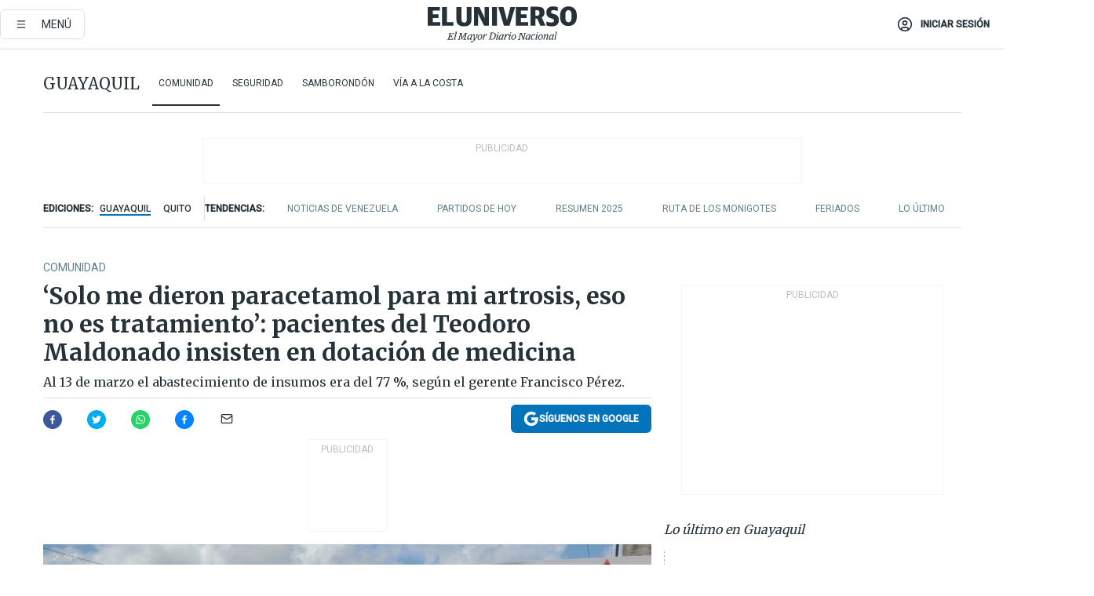

--- FILE ---
content_type: text/html; charset=utf-8
request_url: https://eluniverso-el-universo-prod.cdn.arcpublishing.com/guayaquil/comunidad/teodoro-maldonado-carbo-hospital-guayaquil-planton-protestas-iess-nota/?modulo=contenido-relacionado&plantilla=ampliada
body_size: 84923
content:
<!DOCTYPE html><html lang="es"><head><meta name="viewport" content="width=device-width, initial-scale=1, minimum-scale=1, maximum-scale=5"/><link rel="preload" as="image" href="https://www.eluniverso.com/resizer/v2/ZT7FRN25KNC6NOGFQNVXIKRSTY.jpg?auth=55d33cd0a87722ef50161d4f63932252e90a44b3738cf03b97e6351c4474f152"/><link rel="preload" as="image" href="https://eluniverso.vteximg.com.br/arquivos/ids/163540"/><link rel="preload" as="image" href="https://eluniverso.vteximg.com.br/arquivos/ids/164494"/><link rel="preload" as="image" href="https://www.eluniverso.com/resizer/v2/QGSMWEIIQVESTP2WCU72KQN344.jpg?auth=eb6fe240fb83cf659175c5b0598e83b51373a074e8b9728ed975df5d8e9e7b9a"/><script async="" src="https://securepubads.g.doubleclick.net/tag/js/gpt.js?network-code=78858240"></script><script src="https://experience.tinypass.com/xbuilder/experience/load?aid=D8b6TuHSpu" async=""></script><script async="" src="https://www.googletagmanager.com/gtag/js?id=G-SYES0LW2K4"></script><script async="" id="xieg6Sie" src="https://cdn.viously.com/js/sdk/boot.js"></script><script async="" src="https://cdn.taboola.com/webpush/publishers/1915201/taboola-push-sdk.js"></script><script type="text/javascript" src="https://flower-ads.com/tag/eluniverso/eluniverso.js" async=""></script><meta charset="UTF-8"/><meta property="mrf:tags" content="tiponota:no_premium"/><meta name="robots" content="index, follow"/><meta name="robots" content="max-image-preview:large"/><title>‘Solo me dieron paracetamol para mi artrosis, eso no es tratamiento’: pacientes del Teodoro Maldonado insisten en dotación de medicina  | Comunidad | Guayaquil | El Universo</title><meta name="description" content="Al 13 de marzo el abastecimiento de insumos era del 77 %, según el gerente Francisco Pérez."/><link rel="canonical" href="https://www.eluniverso.com/guayaquil/comunidad/teodoro-maldonado-carbo-hospital-guayaquil-planton-protestas-iess-nota/"/><meta name="abstract" content="Al 13 de marzo el abastecimiento de insumos era del 77 %, según el gerente Francisco Pérez."/><link rel="amphtml" href="https://www.eluniverso.com/guayaquil/comunidad/teodoro-maldonado-carbo-hospital-guayaquil-planton-protestas-iess-nota/?outputType=amp"/><meta name="twitter:site" content="@eluniversocom"/><meta name="twitter:site:id" content="1597931854"/><meta name="twitter:creator" content="@eluniversocom"/><meta name="twitter:creator:id" content="1597931854"/><meta name="twitter:url" content="https://www.eluniverso.com/guayaquil/comunidad/teodoro-maldonado-carbo-hospital-guayaquil-planton-protestas-iess-nota/"/><meta name="twitter:title" content="‘Solo me dieron paracetamol para mi artrosis, eso no es tratamiento’: pacientes del Teodoro Maldonado insisten en dotación de medicina "/><meta name="twitter:description" content="Al 13 de marzo el abastecimiento de insumos era del 77 %, según el gerente Francisco Pérez."/><meta name="twitter:image" content="https://www.eluniverso.com/resizer/v2/ZOCVVMW3HZA53LMSUCMJFZU5V4.jpg?auth=24f4e02a938955885c25d062cf676f4b8cb89d2d10202c3488a931d19e0c7743&amp;width=1073&amp;height=670&amp;quality=75&amp;smart=true"/><meta property="twitter:card" content="summary_large_image"/><meta name="fb:admins" content="100000069041809"/><meta name="fb:app_id" content="134434890019404"/><meta name="fb:pages" content="61449504559"/><meta name="og:site_name" content="El Universo"/><meta name="og:type" content="article"/><meta name="og:locale" content="es_LA"/><meta name="article:publisher" content="https://www.facebook.com/eluniversoec"/><meta name="og:title" content="‘Solo me dieron paracetamol para mi artrosis, eso no es tratamiento’: pacientes del Teodoro Maldonado insisten en dotación de medicina "/><meta name="og:url" content="https://www.eluniverso.com/guayaquil/comunidad/teodoro-maldonado-carbo-hospital-guayaquil-planton-protestas-iess-nota/"/><meta name="og:description" content="Al 13 de marzo el abastecimiento de insumos era del 77 %, según el gerente Francisco Pérez."/><meta name="og:image" content="https://www.eluniverso.com/resizer/v2/ZOCVVMW3HZA53LMSUCMJFZU5V4.jpg?auth=24f4e02a938955885c25d062cf676f4b8cb89d2d10202c3488a931d19e0c7743&amp;width=1073&amp;height=670&amp;quality=75&amp;smart=true"/><meta name="og:updated_time" content="2023-03-16T20:07:04.609Z"/><meta name="article:section" content="Guayaquil"/><meta name="article:tag" content="Protestas, Hospital Teodoro Maldonado Carbo, Guayaquil, IESS, Enfermos"/><meta name="article:published_time" content="2023-03-16T19:54:21.121Z"/><meta name="article:modified_time" content="2023-03-16T20:07:04.609Z"/><meta name="article:author" content="Redacción"/><meta name="cXenseParse:pageclass" content="article"/><meta name="cXenseParse:recs:pageclass" content="article"/><meta name="cXenseParse:pagetype" content="nota"/><meta name="cXenseParse:recs:pagetype" content="nota"/><meta name="cXenseParse:section" content="Guayaquil"/><meta name="cXenseParse:recs:section" content="Guayaquil"/><meta name="cXenseParse:subsection" content="Comunidad"/><meta name="cXenseParse:recs:subsection" content="Comunidad"/><meta name="cXenseParse:nombreTag" content="Protestas"/><meta name="cXenseParse:recs:nombreTag" content="Protestas"/><meta name="cXenseParse:nombreTag" content="Hospital Teodoro Maldonado Carbo"/><meta name="cXenseParse:recs:nombreTag" content="Hospital Teodoro Maldonado Carbo"/><meta name="cXenseParse:nombreTag" content="Guayaquil"/><meta name="cXenseParse:recs:nombreTag" content="Guayaquil"/><meta name="cXenseParse:nombreTag" content="IESS"/><meta name="cXenseParse:recs:nombreTag" content="IESS"/><meta name="cXenseParse:nombreTag" content="Enfermos"/><meta name="cXenseParse:recs:nombreTag" content="Enfermos"/><meta name="cXenseParse:nombreTag" content="no_premium"/><meta name="cXenseParse:recs:nombreTag" content="no_premium"/><meta name="cXenseParse:author" content="jazmin-solis"/><meta name="cXenseParse:recs:author" content="jazmin-solis"/><meta property="mrf:tags" content="sub-section:Comunidad"/><meta property="mrf:tags" content="equiporedaccion:Redacción Guayaquil"/><link rel="dns-prefetch" href="https://fonts.googleapis.com"/><link rel="preconnect" href="https://fonts.gstatic.com"/><link rel="preload" as="style" href="https://fonts.googleapis.com/css2?family=Merriweather:wght@300;400;700&amp;family=Roboto:wght@300;400;500&amp;display=swap"/><link rel="preconnect" href="https://securepubads.g.doubleclick.net"/><link rel="alternate" type="application/rss+xml" title="RSS" href="https://www.eluniverso.com/arc/outboundfeeds/rss/?outputType=xml"/><link rel="preconnect" href="https://cse.google.com/" crossorigin="true"/><link rel="dns-prefetch" href="https://cse.google.com/"/><link rel="preconnect" href="https://www.googletagmanager.com/" crossorigin="true"/><link rel="dns-prefetch" href="https://www.googletagmanager.com/"/><link rel="preconnect" href="https://scdn.cxense.com/" crossorigin="true"/><link rel="dns-prefetch" href="https://scdn.cxense.com/"/><link rel="preconnect" href="https://cdn.tinypass.com/" crossorigin="true"/><link rel="dns-prefetch" href="https://cdn.tinypass.com/"/><link rel="preconnect" href="https://comcluster.cxense.com/" crossorigin="true"/><link rel="dns-prefetch" href="https://comcluster.cxense.com/"/><link rel="icon" type="image/x-icon" href="/pf/resources/icons/favicon.ico?d=874"/><link rel="apple-touch-icon" sizes="180x180" href="/pf/resources/icons/apple-touch-icon.png?d=874"/><link rel="icon" type="image/png" sizes="32x32" href="/pf/resources/icons/favicon-32x32.png?d=874"/><link rel="icon" type="image/png" sizes="16x16" href="/pf/resources/icons/favicon-16x16.png?d=874"/><link rel="manifest" href="/pf/resources/icons/site.webmanifest?d=874"/><link rel="mask-icon" href="/pf/resources/icons/safari-pinned-tab.svg?d=874" color="#084f8d"/><meta name="msapplication-TileColor" content="#084f8d"/><meta name="theme-color" content="#ffffff"/><script type="application/ld+json">{"@context":"https://schema.org","@type":"NewsArticle","mainEntityOfPage":{"@type":"WebPage","@id":"https://www.eluniverso.com/guayaquil/comunidad/teodoro-maldonado-carbo-hospital-guayaquil-planton-protestas-iess-nota/"},"headline":"‘Solo me dieron paracetamol para mi artrosis, eso no es tratamiento’: pacientes del Teodoro Maldonado insisten en dotación de medicina ","description":"Al 13 de marzo el abastecimiento de insumos era del 77 %, según el gerente Francisco Pérez.","articleSection":["Guayaquil"],"keywords":"Protestas,Hospital Teodoro Maldonado Carbo,Guayaquil,IESS,Enfermos,no_premium","image":["https://www.eluniverso.com/resizer/v2/ZOCVVMW3HZA53LMSUCMJFZU5V4.jpg?auth=24f4e02a938955885c25d062cf676f4b8cb89d2d10202c3488a931d19e0c7743&width=1073&height=670&quality=75&smart=true"],"datePublished":"2023-03-16T19:54:21.121Z","dateModified":"2023-03-16T19:54:21.121Z","author":[{"@type":"Person","name":"Jazmín  Solís","url":"https://www.eluniverso.com/autor/jazmin-solis"}],"publisher":{"@type":"Organization","name":"El Universo","logo":{"@type":"ImageObject","url":"https://www.eluniverso.com/pf/resources/images/el-universo-meta-logo.jpg?d=638"}},"articleBody":"Un nuevo plantón se realizó la mañana de este jueves, 16 de marzo, en los exteriores del hospital Teodoro Maldonado Carbo, del Instituto Ecuatoriano de Seguridad Social (IESS), en el sur de Guayaquil.Gremios de pacientes, afiliados, jubilados y extrabajadores del hospital se reunieron para protestar por la escasez de medicamentos que, según denunciaron, hay en el sanatorio.Allí ellos insistieron en la salida del gerente de esta casa de salud, doctor Francisco Pérez, por presuntas irregularidades, como falta de medicinas, desabastecimiento de equipos, falta de pagos al personal de limpieza, entre otras.Jhonny Barberán, vocero de los pacientes de diálisis, señaló que aún se evidencia poco <i>stock</i> de varios medicamentos.Allí se habilitó una mesa de denuncias de pacientes que no han recibido sus medicinas completas.Una de las personas que se registraron fue Magdalena Solórzano, quien padece de artrosis y solo le dieron paracetamol, según contó.“Me dieron una fundota y con cuatro tiras de pastillas solo paracetamol, pero eso no es mi tratamiento, eso no me hace nada para tratar la enfermedad”, lamentó la mujer.Añadió que un allegado que es médico le comentó que el paracetamol no le iba a hacer nada porque es un analgésico leve, no un antinflamatorio que ella necesita.La protesta se realizó de forma pacífica, no se suspendieron las atenciones en el área de consulta externa del hospital. Al sitio llegaron unos 30 uniformados para evitar desmanes.Policías explicaron que se evitó que los protestantes quemen llantas como hace semanas, en los desmanes  causados por personas infiltradas.Por su parte, días atrás en entrevista con este Diario, el doctor Francisco Pérez expresó que el hospital al 13 de marzo tenía un abastecimiento del 77 %.Y explicó que el abastecimiento del 29 % que señalaba un documento del centro, el 6 de marzo, era de medicinas que estaban fuera del cuadro básico.“Actualmente estamos al 77 % al día de hoy (13 de marzo) de abastecimiento y nos siguen llegando las medicinas a la bodega del hospital, porque hemos realizado compras para sobrepasar el 85-87 % de abastecimiento del hospital. Estamos también a expensas de que los laboratorios nos cumplan con las entregas y los tiempos”, expuso el funcionario.En el hospital Teodoro Maldonado Carbo se atienden 40.398 pacientes al mes, tiene más de 41 especialidades con categoría de tercer nivel y es el más grande del IESS en la Costa. <b>(I)</b>","isAccessibleForFree":true}</script><script type="application/ld+json">{"@context":"https://schema.org","@type":"BreadcrumbList","itemListElement":[{"@type":"ListItem","position":1,"name":"home","item":"https://www.eluniverso.com"},{"@type":"ListItem","position":2,"name":"Guayaquil","item":"https://www.eluniverso.com/guayaquil"},{"@type":"ListItem","position":3,"name":"Comunidad","item":"https://www.eluniverso.com/guayaquil/comunidad"},{"@type":"ListItem","position":4,"name":"‘Solo me dieron paracetamol para mi artrosis, eso no es tratamiento’: pacientes del Teodoro Maldonado insisten en dotación de medicina "}]}</script><script type="application/javascript" id="polyfill-script">if(!Array.prototype.includes||!(window.Object && window.Object.assign)||!window.Promise||!window.Symbol||!window.fetch){document.write('<script type="application/javascript" src="/pf/dist/engine/polyfill.js?d=874&mxId=00000000" defer=""><\/script>')}</script><script id="fusion-engine-react-script" type="application/javascript" src="/pf/dist/engine/react.js?d=874&amp;mxId=00000000" defer=""></script><script id="fusion-engine-combinations-script" type="application/javascript" src="/pf/dist/components/combinations/default.js?d=874&amp;mxId=00000000" defer=""></script><link id="fusion-template-styles" rel="stylesheet" type="text/css" href="/pf/dist/components/combinations/default.css?d=874&amp;mxId=00000000"/><style data-styled="" data-styled-version="5.3.11">.fSVJiK{font-family:'Roboto',sans-serif;font-size:14px;padding-top:0.5rem;}/*!sc*/
data-styled.g17[id="sc-pye9px"]{content:"fSVJiK,"}/*!sc*/
</style><style>.svg-inline--fa,svg:not(:root).svg-inline--fa{overflow:visible}.svg-inline--fa{display:inline-block;font-size:inherit;height:1em;vertical-align:-.13em}.fa-lg{font-size:1.33em;line-height:.75em;vertical-align:-.07em}.fa-sm{font-size:.88em}html{overflow-x:hidden}#app-container .menublue{background-color:#0374bb;position:fixed}#app-container .menugray{background-color:#ebedf1;position:fixed}#app-container .menugray header{background-color:#ffbe00;border-radius:5px;margin-left:1rem;margin-right:1rem}#app-container .prose-text{word-break:break-word}#app-container .embeded-image img{margin:0}#app-container .embeded-image .img-content{margin-left:auto;margin-right:auto}.grecaptcha-badge{visibility:hidden}.swiper{height:100%;overflow:hidden;position:relative;width:100%}.swiper-vertical>.swiper-wrapper{flex-direction:column}.swiper-wrapper{box-sizing:content-box;display:flex;height:100%;position:relative;transition-property:transform;transition-timing-function:var(    --swiper-wrapper-transition-timing-function,initial  );width:100%;z-index:1}.swiper-android .swiper-slide,.swiper-wrapper{transform:translateZ(0)}.swiper-horizontal{touch-action:pan-y}.swiper-vertical{touch-action:pan-x}.swiper-slide{flex-shrink:0;transition-property:transform}.swiper-slide-invisible-blank{visibility:hidden}.swiper-autoheight,.swiper-autoheight .swiper-slide{height:auto}.swiper-autoheight .swiper-wrapper{align-items:flex-start;transition-property:transform,height}.swiper-backface-hidden .swiper-slide{-webkit-backface-visibility:hidden;backface-visibility:hidden;transform:translateZ(0)}.swiper-button-disabled svg{opacity:.3}.swiper-button{height:2.5rem;line-height:2.5rem;width:2.5rem}.prose{color:#263238;max-width:65ch}.prose [class~=lead]{color:#4b5563;font-size:1.25em;line-height:1.6;margin-bottom:1.2em;margin-top:1.2em}.prose a{color:#111827;font-weight:500;text-decoration:none}.prose strong{color:#111827;font-weight:600}.prose ol[type=A]{--list-counter-style:upper-alpha}.prose ol[type=a]{--list-counter-style:lower-alpha}.prose ol[type=A s]{--list-counter-style:upper-alpha}.prose ol[type=a s]{--list-counter-style:lower-alpha}.prose ol[type=I]{--list-counter-style:upper-roman}.prose ol[type=i]{--list-counter-style:lower-roman}.prose ol[type=I s]{--list-counter-style:upper-roman}.prose ol[type=i s]{--list-counter-style:lower-roman}.prose ol[type="1"]{--list-counter-style:decimal}.prose ol>li{padding-left:1.75em;position:relative}.prose ol>li:before{color:#6b7280;content:counter(list-item,var(--list-counter-style,decimal)) ".";font-weight:400;left:0;position:absolute}.prose ul>li{padding-bottom:.5rem;padding-left:1rem;padding-top:.5rem;position:relative}.prose ul>li:before{background-color:#455a64;border-radius:0;content:"";height:.3rem;left:.25em;position:absolute;top:1.3rem;width:.3rem}.prose hr{border-color:#e5e7eb;border-top-width:1px;margin-bottom:3em;margin-top:3em}.prose blockquote{border-left-color:#e5e7eb;border-left-width:.25rem;color:#111827;font-style:italic;font-weight:500;margin-bottom:1.6em;margin-top:1.6em;padding-left:1em;quotes:"\201C" "\201D" "\2018" "\2019"}.prose blockquote p:first-of-type:before{content:open-quote}.prose blockquote p:last-of-type:after{content:close-quote}.prose h1{color:#111827;font-size:2.25em;font-weight:800;line-height:1.1111111;margin-bottom:.8888889em;margin-top:0}.prose h2{color:#111827;font-size:1.5em;font-weight:700;line-height:1.3333333;margin-bottom:1em;margin-top:2em}.prose h3{font-size:1.25em;line-height:1.6;margin-bottom:.6em;margin-top:1.6em}.prose h3,.prose h4{color:#111827;font-weight:600}.prose h4{line-height:1.5;margin-bottom:.5em;margin-top:1.5em}.prose figure figcaption{color:#6b7280;font-size:.875em;line-height:1.4285714;margin-top:.8571429em}.prose code{color:#111827;font-size:.875em;font-weight:600}.prose code:after,.prose code:before{content:"`"}.prose a code{color:#111827}.prose pre{background-color:#1f2937;border-radius:.375rem;color:#e5e7eb;font-size:.875em;line-height:1.7142857;margin-bottom:1.7142857em;margin-top:1.7142857em;overflow-x:auto;padding:.8571429em 1.1428571em}.prose pre code{background-color:transparent;border-radius:0;border-width:0;color:inherit;font-family:inherit;font-size:inherit;font-weight:400;line-height:inherit;padding:0}.prose pre code:after,.prose pre code:before{content:none}.prose table{font-size:.875em;line-height:1.7142857;margin-bottom:2em;margin-top:2em;table-layout:auto;text-align:left;width:100%}.prose thead{border-bottom-color:#d1d5db;border-bottom-width:1px;color:#111827;font-weight:600}.prose thead th{padding-bottom:.5714286em;padding-left:.5714286em;padding-right:.5714286em;vertical-align:bottom}.prose tbody tr{border-bottom-color:#e5e7eb;border-bottom-width:1px}.prose tbody tr:last-child{border-bottom-width:0}.prose tbody td{padding:.5714286em;vertical-align:top}.prose{font-size:1rem;line-height:1.75}.prose p{margin-bottom:1.25em;margin-top:1.25em}.prose figure,.prose img,.prose video{margin-bottom:2em;margin-top:2em}.prose figure>*{margin-bottom:0;margin-top:0}.prose h2 code{font-size:.875em}.prose h3 code{font-size:.9em}.prose ol,.prose ul{margin-bottom:1.25em;margin-top:1.25em}.prose li{margin-bottom:.5em;margin-top:.5em}.prose>ul>li p{margin-bottom:.75em;margin-top:.75em}.prose>ul>li>:first-child{margin-top:1.25em}.prose>ul>li>:last-child{margin-bottom:1.25em}.prose ol ol,.prose ol ul,.prose ul ol,.prose ul ul{margin-bottom:.75em;margin-top:.75em}.prose h2+*,.prose h3+*,.prose h4+*,.prose hr+*{margin-top:0}.prose thead th:first-child{padding-left:0}.prose thead th:last-child{padding-right:0}.prose tbody td:first-child{padding-left:0}.prose tbody td:last-child{padding-right:0}.prose>:first-child{margin-top:0}.prose>:last-child{margin-bottom:0}.prose-lg{font-size:1.125rem;line-height:1.7777778}.prose-lg p{margin-bottom:1.3333333em;margin-top:1.3333333em}.prose-lg [class~=lead]{font-size:1.2222222em;line-height:1.4545455;margin-bottom:1.0909091em;margin-top:1.0909091em}.prose-lg blockquote{margin-bottom:1.6666667em;margin-top:1.6666667em;padding-left:1em}.prose-lg h1{font-size:2.6666667em;line-height:1;margin-bottom:.8333333em;margin-top:0}.prose-lg h2{font-size:1.6666667em;line-height:1.3333333;margin-bottom:1.0666667em;margin-top:1.8666667em}.prose-lg h3{font-size:1.3333333em;line-height:1.5;margin-bottom:.6666667em;margin-top:1.6666667em}.prose-lg h4{line-height:1.5555556;margin-bottom:.4444444em;margin-top:1.7777778em}.prose-lg figure,.prose-lg img,.prose-lg video{margin-bottom:1.7777778em;margin-top:1.7777778em}.prose-lg figure>*{margin-bottom:0;margin-top:0}.prose-lg figure figcaption{font-size:.8888889em;line-height:1.5;margin-top:1em}.prose-lg code{font-size:.8888889em}.prose-lg h2 code{font-size:.8666667em}.prose-lg h3 code{font-size:.875em}.prose-lg pre{border-radius:.375rem;font-size:.8888889em;line-height:1.75;margin-bottom:2em;margin-top:2em;padding:1em 1.5em}.prose-lg ul{margin-bottom:1.3333333em;margin-top:1.3333333em}.prose-lg li{margin-bottom:.6666667em;margin-top:.6666667em}.prose-lg ul>li{padding-left:1rem}.prose-lg ul>li:before{height:.3rem;left:.25em;top:1.3rem;width:.3rem}.prose-lg>ul>li p{margin-bottom:.8888889em;margin-top:.8888889em}.prose-lg>ul>li>:first-child{margin-top:1.3333333em}.prose-lg>ul>li>:last-child{margin-bottom:1.3333333em}.prose-lg ol ol,.prose-lg ol ul,.prose-lg ul ol,.prose-lg ul ul{margin-bottom:.8888889em;margin-top:.8888889em}.prose-lg hr{margin-bottom:3.1111111em;margin-top:3.1111111em}.prose-lg h2+*,.prose-lg h3+*,.prose-lg h4+*,.prose-lg hr+*{margin-top:0}.prose-lg table{font-size:.8888889em;line-height:1.5}.prose-lg thead th{padding-bottom:.75em;padding-left:.75em;padding-right:.75em}.prose-lg thead th:first-child{padding-left:0}.prose-lg thead th:last-child{padding-right:0}.prose-lg tbody td{padding:.75em}.prose-lg tbody td:first-child{padding-left:0}.prose-lg tbody td:last-child{padding-right:0}.prose-lg>:first-child{margin-top:0}.prose-lg>:last-child{margin-bottom:0}#clickio-splash-list{left:0;min-height:1px;right:auto;width:100%}#clickio-splash-iframe{margin:0;min-width:100%;opacity:0;overflow:visible}#clickio-splash-iframe,#clickio-splash-list{bottom:-100px;position:fixed;top:100vh;z-index:-1}#clickio-splash-iframe:not([height="100"]){bottom:0;max-height:100%;max-width:100%;opacity:1;top:0;z-index:2147483647}#clickio-splash-list:has(#clickio-splash-iframe:not([height="100"])){z-index:2147483647}#clickio-splash-list:has(#clickio-splash-iframe[height="100"][width="0"]){display:none}#clickio-splash-iframe[height="100"][width="0"]{display:none}.prose [data-oembed-type=youtube]{height:0;padding-bottom:56.25%;position:relative}.prose [data-oembed-type=youtube] iframe{height:100%;left:0;position:absolute;top:0;width:100%}.prose .gallery figure,.prose .gallery img,.prose .related figure,.prose .related img{margin:0}.prose .gallery-wrapper h3{margin-top:0}.prose .related h2{font-size:.875rem;line-height:1.25rem;margin:0}.prose .related figure,.prose .related img{margin:0}.prose .dropcap-letter:first-letter{float:left;font-family:Merriweather,serif;font-size:3rem;font-weight:700;line-height:50px;line-height:1;margin-right:.5rem;--tw-text-opacity:1;color:rgb(38 50 56/var(--tw-text-opacity,1))}.prose .prose-list a,.prose p a,.prose table a{--tw-border-opacity:1;border-color:rgb(207 216 220/var(--tw-border-opacity,1));--tw-text-opacity:1;border-bottom-width:1px;color:rgb(3 116 187/var(--tw-text-opacity,1));padding-bottom:2px;text-decoration:none}#figCaptionOfImage.premium-hero{background:linear-gradient(180deg,hsla(0,0%,5%,0) 5%,hsla(0,0%,5%,.6) 50%);padding:30px 15% 20px;text-shadow:0 0 3px #000}@media(max-width:640px){#figCaptionOfImage.premium-hero{background:#e0e0e0;color:#616161;font-size:14px;font-weight:400;line-height:1.5;padding:10px;text-shadow:none}}#figCaptionOfImage.jaimejarrin-hero{left:44%;position:absolute;top:42%;width:50%;z-index:1}amp-carousel>div>div:first-child{scrollbar-width:none}amp-carousel>div>div:first-child::-webkit-scrollbar{display:none}.amp-carousel-button{border-radius:9999px;--tw-bg-opacity:1;background-color:rgb(255 255 255/var(--tw-bg-opacity,1));font-size:1.125rem;line-height:1.75rem;--tw-text-opacity:1;color:rgb(38 50 56/var(--tw-text-opacity,1));--tw-shadow:0 1px 3px 0 rgba(0,0,0,.1),0 1px 2px -1px rgba(0,0,0,.1);--tw-shadow-colored:0 1px 3px 0 var(--tw-shadow-color),0 1px 2px -1px var(--tw-shadow-color);box-shadow:var(--tw-ring-offset-shadow,0 0 #0000),var(--tw-ring-shadow,0 0 #0000),var(--tw-shadow)}.amp-carousel-button-prev{background-image:url(/home/circleci/repo/resources/dist69f9e44fb494ae19baa7.svg?d=874&mxId=00000000);margin-left:.5rem}.amp-carousel-button-next{background-image:url(/home/circleci/repo/resources/diste6faa6709a150adf8cab.svg?d=874&mxId=00000000);margin-right:.5rem}@media(min-width:1024px){#app-container .article-body .related-posts{margin-left:1.5rem}#app-container .related-posts .card .card-content{margin:0}#app-container .space-y-3 .related-posts{margin-bottom:1rem;margin-top:0}.related-posts{float:right;width:35%}.related-posts .card-image{display:none}}#app-container .article-body h2{font-size:1.3rem;line-height:1.5rem}#app-container .article-body h3{font-size:1.25rem;line-height:1.5rem}#app-container .article-body h4{font-size:1.125rem;line-height:1.5rem}@media only screen and (max-width:667px){#app-container .article-body h2{font-size:1.25rem;line-height:1.75rem}#app-container .article-body h3{font-size:1.125rem;line-height:1.75rem}#app-container .article-body h4{font-size:1rem;line-height:1.5rem}}.related-posts{grid-row:3}.related-posts .card:last-child{border-bottom:0}.related-header-body li{margin-bottom:10px;padding-left:25px;position:relative}.related-header-body li:before{content:"■";left:0;margin-right:15px;position:absolute;width:6px}.feature-active-campaign input[type=date],.feature-active-campaign input[type=email],.feature-active-campaign input[type=text]{border-radius:0;border-width:1px;--tw-border-opacity:1;border-color:rgb(224 224 224/var(--tw-border-opacity,1));font-family:Roboto,sans-serif;padding:.5rem}.feature-active-campaign ._form-title{border-bottom-width:1px;--tw-border-opacity:1;border-color:rgb(224 224 224/var(--tw-border-opacity,1));font-family:Merriweather,serif;font-size:1.125rem;font-style:italic;font-weight:400;line-height:1.75rem;padding-bottom:.5rem}.feature-active-campaign ._html-code{font-family:Roboto,sans-serif;font-size:1rem;line-height:1.5rem}.feature-active-campaign ._html-code p{margin-bottom:1rem}.feature-active-campaign label._form-label{display:none}.feature-active-campaign ._form-content{display:flex;flex-wrap:wrap}.feature-active-campaign ._form_element{margin-bottom:1rem;margin-right:.5rem}.feature-active-campaign ._form_element._clear{flex-shrink:0;margin-right:0;width:100%}.feature-active-campaign button{--tw-bg-opacity:1;background-color:rgb(3 116 187/var(--tw-bg-opacity,1));font-family:Roboto,sans-serif;padding:.5rem 1rem;text-transform:uppercase;--tw-text-opacity:1;color:rgb(255 255 255/var(--tw-text-opacity,1))}.feature-active-campaign.fields-col ._button-wrapper,.feature-active-campaign.fields-col ._form_element{flex-shrink:0;margin-right:0;width:100%}.feature-active-campaign.text-left ._form-content{justify-content:flex-start}.feature-active-campaign.text-left ._button-wrapper,.feature-active-campaign.text-left ._form_element{text-align:left}.feature-active-campaign.text-center ._form-content{justify-content:center}.feature-active-campaign.text-right ._form-content{justify-content:flex-end}.feature-active-campaign.text-right ._button-wrapper,.feature-active-campaign.text-right ._form_element{text-align:right}.card.gallery .card-image .icon,.card.video .card-image .icon{left:50%;top:50%;transform:translate(-50%,-50%)}.card.gallery .card-image:hover .icon,.card.video .card-image:hover .icon{opacity:.5}.card .author strong:after{content:","}.card .author strong:last-child:after{content:""}.sidemenu a{display:block;font-family:Roboto,sans-serif;font-size:.75rem;line-height:1rem;outline:2px solid transparent;outline-offset:2px;padding-bottom:1rem;padding-top:1rem;text-transform:uppercase}amp-accordion .accordion-heading:focus svg{transform:rotate(90deg)}.gcse-search-wrap .gsc-search-box{margin-bottom:1rem}.gcse-search-wrap .gsc-input-box{border-radius:0}.gcse-search-wrap .gsc-control-cse{background-color:transparent}.gcse-search-wrap .gsc-result{background-color:transparent;padding-bottom:1rem;padding-top:1rem}.gcse-search-wrap .gs-visibleUrl{font-family:Roboto,sans-serif;--tw-text-opacity:1;color:rgb(96 125 139/var(--tw-text-opacity,1))}.gcse-search-wrap .gsc-tabsArea{border-radius:0;border-width:0;margin-bottom:1rem}.gcse-search-wrap .gsc-tabHeader{font-family:Roboto,sans-serif}.gcse-search-wrap .gs-title{font-weight:700;margin-bottom:.5rem}.gcse-search-wrap .gs-title b{--tw-bg-opacity:1;background-color:rgb(230 237 243/var(--tw-bg-opacity,1))}.gcse-search-wrap .gsc-url-top{margin-bottom:.5rem}.gcse-search-wrap .gs-image{display:block}.gcse-search-wrap .gs-promotion-image-box,.gcse-search-wrap .gs-web-image-box{margin-right:1rem;width:80px}@media (min-width:768px){.gcse-search-wrap .gs-promotion-image-box,.gcse-search-wrap .gs-web-image-box{width:150px}}.gcse-search-wrap .gs-promotion-image-box .gs-image,.gcse-search-wrap .gs-web-image-box .gs-image{margin-left:auto;margin-right:auto;max-width:80px}@media (min-width:768px){.gcse-search-wrap .gs-promotion-image-box .gs-image,.gcse-search-wrap .gs-web-image-box .gs-image{max-width:150px}}.gcse-search-wrap .gsc-table-result{display:flex}.gcse-search-wrap .gs-snippet{font-size:.875rem;line-height:1.25rem}.gcse-search-wrap .gsc-results .gsc-cursor-box{display:flex;justify-content:center;margin-bottom:2rem;margin-top:2rem}.gcse-search-wrap .gsc-results .gsc-cursor-box .gsc-cursor-page{background-color:transparent;font-family:Roboto,sans-serif;outline:none;padding:.5rem 1rem;--tw-text-opacity:1;color:rgb(38 50 56/var(--tw-text-opacity,1));text-decoration-line:none}.gcse-search-wrap .gsc-results .gsc-cursor-box .gsc-cursor-page:hover{font-weight:700;text-decoration-line:none}.gcse-search-wrap .gsc-results .gsc-cursor-box .gsc-cursor-current-page{border-width:1px;--tw-border-opacity:1;border-color:rgb(3 116 187/var(--tw-border-opacity,1));--tw-text-opacity:1;color:rgb(3 116 187/var(--tw-text-opacity,1))}.gcse-search-wrap a,.gcse-search-wrap b,.gcse-search-wrap div{font-family:Merriweather,serif}.gcse-search-wrap .gsc-above-wrapper-area,.gcse-search-wrap .gsc-above-wrapper-area a,.gcse-search-wrap .gsc-above-wrapper-area b,.gcse-search-wrap .gsc-above-wrapper-area div{font-family:Roboto,sans-serif}.gcse-search-wrap .gsc-search-button{outline:none;--tw-bg-opacity:1;background-color:rgb(3 116 187/var(--tw-bg-opacity,1));padding:.5rem}.gcse-search-wrap .gcsc-more-maybe-branding-root{display:none}.gsc-expansionArea .gsc-webResult.gsc-result{border-color:#e2e8f0;border-width:1px 0 0}amp-social-share.facebook-messenger{background-color:transparent;background-image:url(/home/circleci/repo/resources/distb326b8cda9737613ab0d.svg?d=874&mxId=00000000);background-position:50%;background-repeat:no-repeat;background-size:80%}amp-social-share.rounded{background-color:transparent;filter:invert(1)}.feature-taboola{margin:0}.feature-taboola .trc_rbox_header.trc_rbox_border_elm{border-bottom-width:1px;border-style:solid;--tw-border-opacity:1;border-color:rgb(207 216 220/var(--tw-border-opacity,1));padding-bottom:.5rem}.feature-taboola .trc_rbox_header .trc_rbox_header_span{font-family:Merriweather,serif;font-size:1rem;font-style:italic;font-weight:400;line-height:1.5rem;--tw-text-opacity:1;color:rgb(38 50 56/var(--tw-text-opacity,1))}.feature-taboola .trc_rbox_outer{margin-top:2rem}.feature-taboola .videoCube .video-label-box .video-title{font-family:Merriweather,serif;font-size:1rem;font-weight:700;line-height:1.5rem;margin:0;--tw-text-opacity:1;color:rgb(38 50 56/var(--tw-text-opacity,1))}.feature-taboola .videoCube .video-label-box .video-title:hover{--tw-text-opacity:1;color:rgb(3 116 187/var(--tw-text-opacity,1));text-decoration-line:none}.feature-taboola .videoCube.syndicatedItem .branding{font-family:Roboto,sans-serif;font-size:.75rem;font-weight:400;line-height:1rem;--tw-text-opacity:1;color:rgb(97 97 97/var(--tw-text-opacity,1))}.feature-taboola .videoCube .thumbBlock_holder{margin-bottom:1rem}#tbl-next-up .trc_related_container{margin-top:2em}#tbl-next-up .trc_related_container .blend-next-up-a .video-label,#tbl-next-up .trc_related_container .blend-next-up-a .video-title{font-family:Merriweather,serif}#tbl-next-up .trc_related_container .blend-next-up-a .branding{font-family:Roboto,sans-serif}#tbl-next-up .trc_related_container .tbl-read-next-btn{font-family:Roboto,sans-serif;text-transform:uppercase;--tw-text-opacity:1;color:rgb(3 116 187/var(--tw-text-opacity,1))}#tbl-next-up .trc_related_container .tbl-read-next-btn:hover{background:none;--tw-text-opacity:1;color:rgb(94 146 243/var(--tw-text-opacity,1))}#tbl-next-up .trc_related_container .video-title{font-family:Merriweather,serif}.offer-container-component{background:linear-gradient(180deg,#fcf1df,#e3e7e8)}@media (min-width:640px){.tag-result-list{-moz-columns:2;column-count:2}}.feed li{border-color:#eee}.feed.feed-ranking{counter-reset:rank-counter}.feed.feed-ranking li{counter-increment:rank-counter;min-height:2rem;padding-left:3rem}.feed.feed-ranking li:before{content:counter(rank-counter);font-size:3rem;font-style:italic;font-weight:500;left:0;line-height:1;position:absolute;--tw-text-opacity:1;color:rgb(207 216 220/var(--tw-text-opacity,1));top:50%;transform:translateY(-50%)}.feed.feed-chronology{padding-left:1rem}.feed.feed-chronology:before{border-left-width:1px;border-style:dashed;content:"";height:100%;left:0;position:absolute;top:0;--tw-border-opacity:1;border-color:rgb(176 190 197/var(--tw-border-opacity,1));width:1px}.feed.feed-chronology li:before{box-sizing:border-box;content:"";left:0;margin-left:-1rem;position:absolute;--tw-bg-opacity:1;background-color:rgb(3 116 187/var(--tw-bg-opacity,1));height:5px;top:1.6rem;transform:translateX(-50%);width:5px}.feed.feed-comments li{padding-left:4rem}.feed.feed-comments li:before{content:url(/home/circleci/repo/resources/dist58d0c393cbec7969aa40.svg?d=874&mxId=00000000);display:block;height:3rem;left:0;position:absolute;top:50%;transform:translateY(-50%);width:3rem}.feed.feed-comments li .card{justify-content:center;min-height:5rem}button.gallery-close-button{color:#fff}.view-more-images{background:linear-gradient(rgba(0,0,0,.4),rgba(0,0,0,.8));z-index:1}.gallery img{-o-object-fit:cover;object-fit:cover}.search-box-wrap,.search-box-wrap .input-wrap{transition:width .3s ease,padding .3s ease}.search-box-wrap .input-wrap{height:0;overflow:hidden;width:0}.search-box-wrap .input-wrap.open{height:auto;width:16rem}.search-box-wrap .gsc-search-button-v2,.search-box-wrap .gsc-search-button-v2:focus,.search-box-wrap .gsc-search-button-v2:hover{background-color:#fff;border:1px solid #e1e1e1;outline:none;padding:10px}.search-box-wrap .gsc-search-button-v2 svg,.search-box-wrap .gsc-search-button-v2:focus svg,.search-box-wrap .gsc-search-button-v2:hover svg{color:#000;fill:currentcolor}*,:after,:before{--tw-border-spacing-x:0;--tw-border-spacing-y:0;--tw-translate-x:0;--tw-translate-y:0;--tw-rotate:0;--tw-skew-x:0;--tw-skew-y:0;--tw-scale-x:1;--tw-scale-y:1;--tw-pan-x: ;--tw-pan-y: ;--tw-pinch-zoom: ;--tw-scroll-snap-strictness:proximity;--tw-gradient-from-position: ;--tw-gradient-via-position: ;--tw-gradient-to-position: ;--tw-ordinal: ;--tw-slashed-zero: ;--tw-numeric-figure: ;--tw-numeric-spacing: ;--tw-numeric-fraction: ;--tw-ring-inset: ;--tw-ring-offset-width:0px;--tw-ring-offset-color:#fff;--tw-ring-color:rgba(3,116,187,.5);--tw-ring-offset-shadow:0 0 #0000;--tw-ring-shadow:0 0 #0000;--tw-shadow:0 0 #0000;--tw-shadow-colored:0 0 #0000;--tw-blur: ;--tw-brightness: ;--tw-contrast: ;--tw-grayscale: ;--tw-hue-rotate: ;--tw-invert: ;--tw-saturate: ;--tw-sepia: ;--tw-drop-shadow: ;--tw-backdrop-blur: ;--tw-backdrop-brightness: ;--tw-backdrop-contrast: ;--tw-backdrop-grayscale: ;--tw-backdrop-hue-rotate: ;--tw-backdrop-invert: ;--tw-backdrop-opacity: ;--tw-backdrop-saturate: ;--tw-backdrop-sepia: ;--tw-contain-size: ;--tw-contain-layout: ;--tw-contain-paint: ;--tw-contain-style: }::backdrop{--tw-border-spacing-x:0;--tw-border-spacing-y:0;--tw-translate-x:0;--tw-translate-y:0;--tw-rotate:0;--tw-skew-x:0;--tw-skew-y:0;--tw-scale-x:1;--tw-scale-y:1;--tw-pan-x: ;--tw-pan-y: ;--tw-pinch-zoom: ;--tw-scroll-snap-strictness:proximity;--tw-gradient-from-position: ;--tw-gradient-via-position: ;--tw-gradient-to-position: ;--tw-ordinal: ;--tw-slashed-zero: ;--tw-numeric-figure: ;--tw-numeric-spacing: ;--tw-numeric-fraction: ;--tw-ring-inset: ;--tw-ring-offset-width:0px;--tw-ring-offset-color:#fff;--tw-ring-color:rgba(3,116,187,.5);--tw-ring-offset-shadow:0 0 #0000;--tw-ring-shadow:0 0 #0000;--tw-shadow:0 0 #0000;--tw-shadow-colored:0 0 #0000;--tw-blur: ;--tw-brightness: ;--tw-contrast: ;--tw-grayscale: ;--tw-hue-rotate: ;--tw-invert: ;--tw-saturate: ;--tw-sepia: ;--tw-drop-shadow: ;--tw-backdrop-blur: ;--tw-backdrop-brightness: ;--tw-backdrop-contrast: ;--tw-backdrop-grayscale: ;--tw-backdrop-hue-rotate: ;--tw-backdrop-invert: ;--tw-backdrop-opacity: ;--tw-backdrop-saturate: ;--tw-backdrop-sepia: ;--tw-contain-size: ;--tw-contain-layout: ;--tw-contain-paint: ;--tw-contain-style: }/*! tailwindcss v3.4.18 | MIT License | https://tailwindcss.com*/*,:after,:before{border:0 solid;box-sizing:border-box}:after,:before{--tw-content:""}:host,html{line-height:1.5;-webkit-text-size-adjust:100%;font-family:ui-sans-serif,system-ui,sans-serif,Apple Color Emoji,Segoe UI Emoji,Segoe UI Symbol,Noto Color Emoji;font-feature-settings:normal;font-variation-settings:normal;-moz-tab-size:4;-o-tab-size:4;tab-size:4;-webkit-tap-highlight-color:transparent}body{line-height:inherit;margin:0}hr{border-top-width:1px;color:inherit;height:0}abbr:where([title]){-webkit-text-decoration:underline dotted;text-decoration:underline dotted}h1,h2,h3,h4,h5,h6{font-size:inherit;font-weight:inherit}a{color:inherit;text-decoration:inherit}b,strong{font-weight:bolder}code,kbd,pre,samp{font-family:ui-monospace,SFMono-Regular,Menlo,Monaco,Consolas,Liberation Mono,Courier New,monospace;font-feature-settings:normal;font-size:1em;font-variation-settings:normal}small{font-size:80%}sub,sup{font-size:75%;line-height:0;position:relative;vertical-align:baseline}sub{bottom:-.25em}sup{top:-.5em}table{border-collapse:collapse;border-color:inherit;text-indent:0}button,input,optgroup,select,textarea{color:inherit;font-family:inherit;font-feature-settings:inherit;font-size:100%;font-variation-settings:inherit;font-weight:inherit;letter-spacing:inherit;line-height:inherit;margin:0;padding:0}button,select{text-transform:none}button,input:where([type=button]),input:where([type=reset]),input:where([type=submit]){-webkit-appearance:button;background-color:transparent;background-image:none}:-moz-focusring{outline:auto}:-moz-ui-invalid{box-shadow:none}progress{vertical-align:baseline}::-webkit-inner-spin-button,::-webkit-outer-spin-button{height:auto}[type=search]{-webkit-appearance:textfield;outline-offset:-2px}::-webkit-search-decoration{-webkit-appearance:none}::-webkit-file-upload-button{-webkit-appearance:button;font:inherit}summary{display:list-item}blockquote,dd,dl,figure,h1,h2,h3,h4,h5,h6,hr,p,pre{margin:0}fieldset{margin:0}fieldset,legend{padding:0}menu,ol,ul{list-style:none;margin:0;padding:0}dialog{padding:0}textarea{resize:vertical}input::-moz-placeholder,textarea::-moz-placeholder{color:#9ca3af;opacity:1}input::placeholder,textarea::placeholder{color:#9ca3af;opacity:1}[role=button],button{cursor:pointer}:disabled{cursor:default}audio,canvas,embed,iframe,img,object,svg,video{display:block;vertical-align:middle}img,video{height:auto;max-width:100%}[hidden]:where(:not([hidden=until-found])){display:none}.\!container{margin-left:auto;margin-right:auto;width:100%}.container{margin-left:auto;margin-right:auto;width:100%}@media (min-width:640px){.\!container{max-width:640px}.container{max-width:640px}}@media (min-width:768px){.\!container{max-width:768px}.container{max-width:768px}}@media (min-width:1024px){.\!container{max-width:1024px}.container{max-width:1024px}}@media (min-width:1280px){.\!container{max-width:1280px}.container{max-width:1280px}}.badge{background-color:#e6edf3;border-radius:.125rem;box-sizing:border-box;color:#616161;font-family:Roboto,sans-serif;line-height:1.6;padding:0 .5rem;text-transform:uppercase}.badge-warning{background-color:#fbc02d}.badge-danger{background-color:#d32f2f}.button{background-color:#e6edf3;border-radius:.375rem;box-sizing:border-box;cursor:pointer;font-family:Roboto,sans-serif;outline:none;text-decoration:none;text-transform:uppercase}.button:disabled{cursor:not-allowed;pointer-events:all}.button-primary{background-color:#0374bb;border:1px solid #0374bb;color:#fff}.button-primary:hover{background-color:#0196d8}.button-primary:focus{background-color:#0374bb;border-color:#0196d8}.button-primary:active{background-color:#087ec5}.button-primary:disabled{background-color:#1b7ebb;border-color:#1b7ebb;color:#fff}.button-secondary{background-color:#fff;border:solid #0374bb;color:#0374bb}.button-secondary:focus,.button-secondary:hover{background-color:#e6edf3}.button-secondary:active{background-color:#1b7ebb}.button-secondary:disabled{border-color:#1b7ebb}.button-tertiary{background-color:#fff;border:1px solid #e0e0e0;color:#263238}.button-tertiary:focus,.button-tertiary:hover{background-color:#eceff1}.button-tertiary:active{background-color:#cfd8dc}.button-tertiary:disabled{bordercolor:#b0bec5}.button-destructive{background-color:#d32f2f;border:solid #d32f2f;color:#fff}.button-destructive:hover{background-color:#9a0007}.button-destructive:focus{background-color:#d32f2f;border-color:#9a0007}.button-destructive:active{background-color:#9a0007}.button-destructive:disabled{background-color:#f7d6d5;bordercolor:#f7d6d5;color:#fff}.button-ghost{background-color:transparent;border-color:transparent;color:#0374bb}.button-ghost:focus,.button-ghost:hover{background-color:#e6edf3}.button-ghost:active{background-color:#1b7ebb}.button-special{background-color:transparent;border-color:#fff;color:#fff}.sr-only{height:1px;margin:-1px;overflow:hidden;padding:0;position:absolute;width:1px;clip:rect(0,0,0,0);border-width:0;white-space:nowrap}.pointer-events-none{pointer-events:none}.visible{visibility:visible}.static{position:static}.fixed{position:fixed}.absolute{position:absolute}.relative{position:relative}.\!sticky{position:sticky}.sticky{position:sticky}.inset-0{inset:0}.-inset-y-1{bottom:-.5rem;top:-.5rem}.inset-x-0{left:0;right:0}.inset-y-0{bottom:0;top:0}.-bottom-2\.5{bottom:-1.25rem}.-top-1{top:-.5rem}.bottom-0{bottom:0}.bottom-4{bottom:2rem}.left-0{left:0}.left-0\.5{left:.25rem}.left-1\/2{left:50%}.left-2{left:1rem}.left-4{left:2rem}.right-0{right:0}.right-2{right:1rem}.top-0{top:0}.top-0\.5{top:.25rem}.top-2{top:1rem}.top-5{top:2.5rem}.top-7{top:3.5rem}.z-0{z-index:0}.z-10{z-index:10}.z-50{z-index:50}.order-1{order:1}.order-2{order:2}.order-3{order:3}.order-4{order:4}.order-5{order:5}.order-last{order:9999}.col-span-1{grid-column:span 1/span 1}.col-span-10{grid-column:span 10/span 10}.col-span-11{grid-column:span 11/span 11}.col-span-12{grid-column:span 12/span 12}.col-span-2{grid-column:span 2/span 2}.col-span-3{grid-column:span 3/span 3}.col-span-4{grid-column:span 4/span 4}.col-span-5{grid-column:span 5/span 5}.col-span-6{grid-column:span 6/span 6}.col-span-7{grid-column:span 7/span 7}.col-span-8{grid-column:span 8/span 8}.col-span-9{grid-column:span 9/span 9}.row-span-2{grid-row:span 2/span 2}.row-span-3{grid-row:span 3/span 3}.row-span-4{grid-row:span 4/span 4}.row-span-6{grid-row:span 6/span 6}.float-right{float:right}.m-0{margin:0}.m-0\.5{margin:.25rem}.m-1{margin:.5rem}.m-2{margin:1rem}.m-4{margin:2rem}.m-auto{margin:auto}.-mx-2{margin-left:-1rem;margin-right:-1rem}.-mx-4{margin-left:-2rem;margin-right:-2rem}.mx-0{margin-left:0;margin-right:0}.mx-0\.5{margin-left:.25rem;margin-right:.25rem}.mx-1{margin-left:.5rem;margin-right:.5rem}.mx-10{margin-left:5rem;margin-right:5rem}.mx-2{margin-left:1rem;margin-right:1rem}.mx-3{margin-left:1.5rem;margin-right:1.5rem}.mx-4{margin-left:2rem;margin-right:2rem}.mx-5{margin-left:2.5rem;margin-right:2.5rem}.mx-6{margin-left:3rem;margin-right:3rem}.mx-7{margin-left:3.5rem;margin-right:3.5rem}.mx-8{margin-left:4rem;margin-right:4rem}.mx-9{margin-left:4.5rem;margin-right:4.5rem}.mx-auto{margin-left:auto;margin-right:auto}.my-0\.5{margin-bottom:.25rem;margin-top:.25rem}.my-1{margin-bottom:.5rem;margin-top:.5rem}.my-2{margin-bottom:1rem;margin-top:1rem}.my-3{margin-bottom:1.5rem;margin-top:1.5rem}.my-4{margin-bottom:2rem;margin-top:2rem}.my-5{margin-bottom:2.5rem;margin-top:2.5rem}.-ml-2{margin-left:-1rem}.-mt-1{margin-top:-.5rem}.mb-0{margin-bottom:0}.mb-0\.5{margin-bottom:.25rem}.mb-1{margin-bottom:.5rem}.mb-2{margin-bottom:1rem}.mb-3{margin-bottom:1.5rem}.mb-4{margin-bottom:2rem}.mb-5{margin-bottom:2.5rem}.mb-6{margin-bottom:3rem}.mb-7{margin-bottom:3.5rem}.mb-8{margin-bottom:4rem}.mb-9{margin-bottom:4.5rem}.ml-0{margin-left:0}.ml-0\.5{margin-left:.25rem}.ml-1{margin-left:.5rem}.ml-11{margin-left:5.5rem}.ml-2{margin-left:1rem}.ml-3{margin-left:1.5rem}.ml-4{margin-left:2rem}.mr-0\.5{margin-right:.25rem}.mr-1{margin-right:.5rem}.mr-2{margin-right:1rem}.mr-4{margin-right:2rem}.mt-0{margin-top:0}.mt-0\.5{margin-top:.25rem}.mt-1{margin-top:.5rem}.mt-2{margin-top:1rem}.mt-3{margin-top:1.5rem}.mt-4{margin-top:2rem}.mt-5{margin-top:2.5rem}.mt-6{margin-top:3rem}.mt-7{margin-top:3.5rem}.mt-8{margin-top:4rem}.mt-9{margin-top:4.5rem}.box-border{box-sizing:border-box}.\!block{display:block}.block{display:block}.inline-block{display:inline-block}.inline{display:inline}.flex{display:flex}.inline-flex{display:inline-flex}.table{display:table}.grid{display:grid}.hidden{display:none}.h-0{height:0}.h-0\.5{height:.25rem}.h-1{height:.5rem}.h-10{height:5rem}.h-12{height:6.5rem}.h-13{height:8rem}.h-2{height:1rem}.h-3{height:1.5rem}.h-4{height:2rem}.h-44{height:11rem}.h-48{height:12rem}.h-5{height:2.5rem}.h-56{height:14rem}.h-6{height:3rem}.h-64{height:16rem}.h-7{height:3.5rem}.h-8{height:4rem}.h-9{height:4.5rem}.h-96{height:24rem}.h-\[400px\]{height:400px}.h-\[600px\]{height:600px}.h-auto{height:auto}.h-full{height:100%}.h-max{height:-moz-max-content;height:max-content}.max-h-full{max-height:100%}.w-1{width:.5rem}.w-1\/2{width:50%}.w-1\/3{width:33.333333%}.w-1\/4{width:25%}.w-1\/5{width:20%}.w-10{width:5rem}.w-11{width:5.5rem}.w-11\/12{width:91.666667%}.w-12{width:6.5rem}.w-14{width:9rem}.w-2{width:1rem}.w-2\/5{width:40%}.w-3{width:1.5rem}.w-3\/12{width:25%}.w-3\/4{width:75%}.w-3\/5{width:60%}.w-3\/6{width:50%}.w-4{width:2rem}.w-4\/5{width:80%}.w-44{width:11rem}.w-48{width:12rem}.w-5{width:2.5rem}.w-56{width:14rem}.w-6{width:3rem}.w-64{width:16rem}.w-7{width:3.5rem}.w-8{width:4rem}.w-9{width:4.5rem}.w-\[270px\]{width:270px}.w-\[300px\]{width:300px}.w-full{width:100%}.min-w-1\/2{min-width:50%}.min-w-1\/3{min-width:30%}.min-w-1\/5{min-width:20%}.min-w-16{min-width:10rem}.min-w-3\/4{min-width:75%}.min-w-full{min-width:100%}.max-w-14{max-width:12rem}.max-w-17{max-width:15rem}.max-w-20{max-width:18rem}.max-w-4{max-width:2rem}.max-w-4xl{max-width:56rem}.max-w-full{max-width:100%}.max-w-lg{max-width:32rem}.max-w-none{max-width:none}.max-w-screen-lg{max-width:1024px}.max-w-screen-md{max-width:768px}.max-w-sm{max-width:24rem}.flex-1{flex:1 1 0%}.flex-auto{flex:1 1 auto}.flex-none{flex:none}.flex-shrink-0{flex-shrink:0}.basis-1\/4{flex-basis:25%}.basis-3\/4{flex-basis:75%}.-translate-x-1\/2{--tw-translate-x:-50%}.-translate-x-1\/2,.transform{transform:translate(var(--tw-translate-x),var(--tw-translate-y)) rotate(var(--tw-rotate)) skewX(var(--tw-skew-x)) skewY(var(--tw-skew-y)) scaleX(var(--tw-scale-x)) scaleY(var(--tw-scale-y))}@keyframes fade-in-up{0%{opacity:0;transform:translateY(10px)}to{opacity:1;transform:translateY(0)}}.animate-fade-in-up{animation:fade-in-up .5s ease-out}@keyframes pulse{50%{opacity:.5}}.animate-pulse{animation:pulse 2s cubic-bezier(.4,0,.6,1) infinite}@keyframes slide-in-down{0%{transform:translate3d(0,-100%,0);visibility:visible}to{transform:translateZ(0)}}.animate-slide-in-down{animation:slide-in-down .5s ease-out}.cursor-default{cursor:default}.cursor-not-allowed{cursor:not-allowed}.cursor-pointer{cursor:pointer}.resize{resize:both}.list-disc{list-style-type:disc}.appearance-none{-webkit-appearance:none;-moz-appearance:none;appearance:none}.auto-rows-max{grid-auto-rows:max-content}.grid-cols-1{grid-template-columns:repeat(1,minmax(0,1fr))}.grid-cols-12{grid-template-columns:repeat(12,minmax(0,1fr))}.grid-cols-2{grid-template-columns:repeat(2,minmax(0,1fr))}.grid-cols-3{grid-template-columns:repeat(3,minmax(0,1fr))}.grid-cols-6{grid-template-columns:repeat(6,minmax(0,1fr))}.grid-cols-9{grid-template-columns:repeat(9,minmax(0,1fr))}.grid-rows-6{grid-template-rows:repeat(6,minmax(0,1fr))}.flex-row{flex-direction:row}.flex-row-reverse{flex-direction:row-reverse}.flex-col{flex-direction:column}.flex-col-reverse{flex-direction:column-reverse}.flex-wrap{flex-wrap:wrap}.place-items-center{place-items:center}.content-center{align-content:center}.items-start{align-items:flex-start}.items-end{align-items:flex-end}.items-center{align-items:center}.items-baseline{align-items:baseline}.justify-start{justify-content:flex-start}.justify-end{justify-content:flex-end}.justify-center{justify-content:center}.justify-between{justify-content:space-between}.justify-around{justify-content:space-around}.justify-evenly{justify-content:space-evenly}.justify-items-center{justify-items:center}.gap-1{gap:.5rem}.gap-2{gap:1rem}.gap-3{gap:1.5rem}.gap-4{gap:2rem}.gap-6{gap:3rem}.gap-x-2{-moz-column-gap:1rem;column-gap:1rem}.space-x-1>:not([hidden])~:not([hidden]){--tw-space-x-reverse:0;margin-left:calc(.5rem*(1 - var(--tw-space-x-reverse)));margin-right:calc(.5rem*var(--tw-space-x-reverse))}.space-x-2>:not([hidden])~:not([hidden]){--tw-space-x-reverse:0;margin-left:calc(1rem*(1 - var(--tw-space-x-reverse)));margin-right:calc(1rem*var(--tw-space-x-reverse))}.space-x-3>:not([hidden])~:not([hidden]){--tw-space-x-reverse:0;margin-left:calc(1.5rem*(1 - var(--tw-space-x-reverse)));margin-right:calc(1.5rem*var(--tw-space-x-reverse))}.space-x-4>:not([hidden])~:not([hidden]){--tw-space-x-reverse:0;margin-left:calc(2rem*(1 - var(--tw-space-x-reverse)));margin-right:calc(2rem*var(--tw-space-x-reverse))}.space-x-5>:not([hidden])~:not([hidden]){--tw-space-x-reverse:0;margin-left:calc(2.5rem*(1 - var(--tw-space-x-reverse)));margin-right:calc(2.5rem*var(--tw-space-x-reverse))}.space-x-6>:not([hidden])~:not([hidden]){--tw-space-x-reverse:0;margin-left:calc(3rem*(1 - var(--tw-space-x-reverse)));margin-right:calc(3rem*var(--tw-space-x-reverse))}.space-y-1>:not([hidden])~:not([hidden]){--tw-space-y-reverse:0;margin-bottom:calc(.5rem*var(--tw-space-y-reverse));margin-top:calc(.5rem*(1 - var(--tw-space-y-reverse)))}.space-y-2>:not([hidden])~:not([hidden]){--tw-space-y-reverse:0;margin-bottom:calc(1rem*var(--tw-space-y-reverse));margin-top:calc(1rem*(1 - var(--tw-space-y-reverse)))}.space-y-3>:not([hidden])~:not([hidden]){--tw-space-y-reverse:0;margin-bottom:calc(1.5rem*var(--tw-space-y-reverse));margin-top:calc(1.5rem*(1 - var(--tw-space-y-reverse)))}.space-y-4>:not([hidden])~:not([hidden]){--tw-space-y-reverse:0;margin-bottom:calc(2rem*var(--tw-space-y-reverse));margin-top:calc(2rem*(1 - var(--tw-space-y-reverse)))}.space-y-5>:not([hidden])~:not([hidden]){--tw-space-y-reverse:0;margin-bottom:calc(2.5rem*var(--tw-space-y-reverse));margin-top:calc(2.5rem*(1 - var(--tw-space-y-reverse)))}.space-y-6>:not([hidden])~:not([hidden]){--tw-space-y-reverse:0;margin-bottom:calc(3rem*var(--tw-space-y-reverse));margin-top:calc(3rem*(1 - var(--tw-space-y-reverse)))}.divide-x>:not([hidden])~:not([hidden]){--tw-divide-x-reverse:0;border-left-width:calc(1px*(1 - var(--tw-divide-x-reverse)));border-right-width:calc(1px*var(--tw-divide-x-reverse))}.divide-y>:not([hidden])~:not([hidden]){--tw-divide-y-reverse:0;border-bottom-width:calc(1px*var(--tw-divide-y-reverse));border-top-width:calc(1px*(1 - var(--tw-divide-y-reverse)))}.self-center{align-self:center}.justify-self-center{justify-self:center}.overflow-auto{overflow:auto}.overflow-hidden{overflow:hidden}.overflow-x-auto{overflow-x:auto}.overflow-y-auto{overflow-y:auto}.truncate{overflow:hidden;text-overflow:ellipsis;white-space:nowrap}.whitespace-normal{white-space:normal}.whitespace-nowrap{white-space:nowrap}.whitespace-pre{white-space:pre}.break-words{overflow-wrap:break-word}.rounded{border-radius:.25rem}.rounded-2xl{border-radius:1rem}.rounded-full{border-radius:9999px}.rounded-lg{border-radius:.5rem}.rounded-md{border-radius:.375rem}.rounded-sm{border-radius:.125rem}.rounded-xl{border-radius:.75rem}.rounded-b-lg{border-bottom-left-radius:.5rem;border-bottom-right-radius:.5rem}.rounded-b-md{border-bottom-right-radius:.375rem}.rounded-b-md,.rounded-l-md{border-bottom-left-radius:.375rem}.rounded-l-md{border-top-left-radius:.375rem}.rounded-r-md{border-bottom-right-radius:.375rem}.rounded-r-md,.rounded-t-md{border-top-right-radius:.375rem}.rounded-t-md{border-top-left-radius:.375rem}.border{border-width:1px}.border-0{border-width:0}.border-2{border-width:2px}.border-4{border-width:4px}.border-b{border-bottom-width:1px}.border-b-2{border-bottom-width:2px}.border-b-4{border-bottom-width:4px}.border-l{border-left-width:1px}.border-l-2{border-left-width:2px}.border-r{border-right-width:1px}.border-r-2{border-right-width:2px}.border-t{border-top-width:1px}.border-t-2{border-top-width:2px}.border-t-4{border-top-width:4px}.border-solid{border-style:solid}.border-dashed{border-style:dashed}.border-dotted{border-style:dotted}.border-none{border-style:none}.border-badge-100{--tw-border-opacity:1;border-color:rgb(237 28 35/var(--tw-border-opacity,1))}.border-black{--tw-border-opacity:1;border-color:rgb(0 0 0/var(--tw-border-opacity,1))}.border-blue-100{--tw-border-opacity:1;border-color:rgb(27 126 187/var(--tw-border-opacity,1))}.border-blue-400{--tw-border-opacity:1;border-color:rgb(94 146 243/var(--tw-border-opacity,1))}.border-blue-500{--tw-border-opacity:1;border-color:rgb(3 116 187/var(--tw-border-opacity,1))}.border-blue-800{--tw-border-opacity:1;border-color:rgb(8 126 197/var(--tw-border-opacity,1))}.border-danger-500{--tw-border-opacity:1;border-color:rgb(211 47 47/var(--tw-border-opacity,1))}.border-deportes-600{--tw-border-opacity:1;border-color:rgb(39 135 49/var(--tw-border-opacity,1))}.border-entretenimiento-600{--tw-border-opacity:1;border-color:rgb(244 81 30/var(--tw-border-opacity,1))}.border-green-600{--tw-border-opacity:1;border-color:rgb(86 184 98/var(--tw-border-opacity,1))}.border-grey-100{--tw-border-opacity:1;border-color:rgb(245 245 245/var(--tw-border-opacity,1))}.border-grey-200{--tw-border-opacity:1;border-color:rgb(238 238 238/var(--tw-border-opacity,1))}.border-grey-300{--tw-border-opacity:1;border-color:rgb(224 224 224/var(--tw-border-opacity,1))}.border-grey-400{--tw-border-opacity:1;border-color:rgb(189 189 189/var(--tw-border-opacity,1))}.border-grey-800{--tw-border-opacity:1;border-color:rgb(66 66 66/var(--tw-border-opacity,1))}.border-information-200{--tw-border-opacity:1;border-color:rgb(207 230 250/var(--tw-border-opacity,1))}.border-information-500{--tw-border-opacity:1;border-color:rgb(21 101 192/var(--tw-border-opacity,1))}.border-larevista-600{--tw-border-opacity:1;border-color:rgb(198 5 37/var(--tw-border-opacity,1))}.border-light{--tw-border-opacity:1;border-color:rgb(84 110 122/var(--tw-border-opacity,1))}.border-opinion-600{--tw-border-opacity:1;border-color:rgb(142 36 170/var(--tw-border-opacity,1))}.border-prensa-100{--tw-border-opacity:1;border-color:rgb(255 190 0/var(--tw-border-opacity,1))}.border-silver-100{--tw-border-opacity:1;border-color:rgb(207 216 220/var(--tw-border-opacity,1))}.border-silver-200{--tw-border-opacity:1;border-color:rgb(176 190 197/var(--tw-border-opacity,1))}.border-silver-400{--tw-border-opacity:1;border-color:rgb(120 144 156/var(--tw-border-opacity,1))}.border-silver-50{--tw-border-opacity:1;border-color:rgb(236 239 241/var(--tw-border-opacity,1))}.border-silver-500{--tw-border-opacity:1;border-color:rgb(96 125 139/var(--tw-border-opacity,1))}.border-silver-800{--tw-border-opacity:1;border-color:rgb(55 71 79/var(--tw-border-opacity,1))}.border-silver-900{--tw-border-opacity:1;border-color:rgb(38 50 56/var(--tw-border-opacity,1))}.border-skyblue-500{--tw-border-opacity:1;border-color:rgb(136 178 220/var(--tw-border-opacity,1))}.border-transparent{border-color:transparent}.border-white{--tw-border-opacity:1;border-color:rgb(255 255 255/var(--tw-border-opacity,1))}.bg-\[\#dd4a14\]{--tw-bg-opacity:1;background-color:rgb(221 74 20/var(--tw-bg-opacity,1))}.bg-badge-100{--tw-bg-opacity:1;background-color:rgb(237 28 35/var(--tw-bg-opacity,1))}.bg-badge-200{--tw-bg-opacity:1;background-color:rgb(68 169 223/var(--tw-bg-opacity,1))}.bg-badge-300{--tw-bg-opacity:1;background-color:rgb(121 145 157/var(--tw-bg-opacity,1))}.bg-badge-400{--tw-bg-opacity:1;background-color:rgb(241 241 241/var(--tw-bg-opacity,1))}.bg-badge-600{--tw-bg-opacity:1;background-color:rgb(254 122 1/var(--tw-bg-opacity,1))}.bg-benefits{--tw-bg-opacity:1;background-color:rgb(242 242 242/var(--tw-bg-opacity,1))}.bg-blackfriday-200{--tw-bg-opacity:1;background-color:rgb(220 174 89/var(--tw-bg-opacity,1))}.bg-blue-200{--tw-bg-opacity:1;background-color:rgb(4 57 116/var(--tw-bg-opacity,1))}.bg-blue-50{--tw-bg-opacity:1;background-color:rgb(230 237 243/var(--tw-bg-opacity,1))}.bg-blue-500{--tw-bg-opacity:1;background-color:rgb(3 116 187/var(--tw-bg-opacity,1))}.bg-blue-600{--tw-bg-opacity:1;background-color:rgb(1 150 216/var(--tw-bg-opacity,1))}.bg-blue-700{--tw-bg-opacity:1;background-color:rgb(8 79 141/var(--tw-bg-opacity,1))}.bg-blue-800{--tw-bg-opacity:1;background-color:rgb(8 126 197/var(--tw-bg-opacity,1))}.bg-copaamerica-100{--tw-bg-opacity:1;background-color:rgb(170 33 37/var(--tw-bg-opacity,1))}.bg-copaamerica-200{--tw-bg-opacity:1;background-color:rgb(39 93 175/var(--tw-bg-opacity,1))}.bg-danger-500{--tw-bg-opacity:1;background-color:rgb(211 47 47/var(--tw-bg-opacity,1))}.bg-deportes-600{--tw-bg-opacity:1;background-color:rgb(39 135 49/var(--tw-bg-opacity,1))}.bg-green-600{--tw-bg-opacity:1;background-color:rgb(86 184 98/var(--tw-bg-opacity,1))}.bg-grey-100{--tw-bg-opacity:1;background-color:rgb(245 245 245/var(--tw-bg-opacity,1))}.bg-grey-1000{--tw-bg-opacity:1;background-color:rgb(54 71 79/var(--tw-bg-opacity,1))}.bg-grey-200{--tw-bg-opacity:1;background-color:rgb(238 238 238/var(--tw-bg-opacity,1))}.bg-grey-300{--tw-bg-opacity:1;background-color:rgb(224 224 224/var(--tw-bg-opacity,1))}.bg-grey-50{--tw-bg-opacity:1;background-color:rgb(250 250 250/var(--tw-bg-opacity,1))}.bg-grey-500{--tw-bg-opacity:1;background-color:rgb(158 158 158/var(--tw-bg-opacity,1))}.bg-grey-700{--tw-bg-opacity:1;background-color:rgb(97 97 97/var(--tw-bg-opacity,1))}.bg-grey-900{--tw-bg-opacity:1;background-color:rgb(33 33 33/var(--tw-bg-opacity,1))}.bg-mundial-100{--tw-bg-opacity:1;background-color:rgb(128 25 46/var(--tw-bg-opacity,1))}.bg-prensa-100{--tw-bg-opacity:1;background-color:rgb(255 190 0/var(--tw-bg-opacity,1))}.bg-silver-100{--tw-bg-opacity:1;background-color:rgb(207 216 220/var(--tw-bg-opacity,1))}.bg-silver-1000{--tw-bg-opacity:1;background-color:rgb(241 243 244/var(--tw-bg-opacity,1))}.bg-silver-200{--tw-bg-opacity:1;background-color:rgb(176 190 197/var(--tw-bg-opacity,1))}.bg-silver-50{--tw-bg-opacity:1;background-color:rgb(236 239 241/var(--tw-bg-opacity,1))}.bg-silver-600{--tw-bg-opacity:1;background-color:rgb(84 110 122/var(--tw-bg-opacity,1))}.bg-silver-700{--tw-bg-opacity:1;background-color:rgb(69 90 100/var(--tw-bg-opacity,1))}.bg-silver-800{--tw-bg-opacity:1;background-color:rgb(55 71 79/var(--tw-bg-opacity,1))}.bg-silver-900{--tw-bg-opacity:1;background-color:rgb(38 50 56/var(--tw-bg-opacity,1))}.bg-skyblue-100,.bg-skyblue-200{--tw-bg-opacity:1;background-color:rgb(239 244 252/var(--tw-bg-opacity,1))}.bg-skyblue-300{--tw-bg-opacity:1;background-color:rgb(38 182 253/var(--tw-bg-opacity,1))}.bg-sucess-800{--tw-bg-opacity:1;background-color:rgb(8 127 35/var(--tw-bg-opacity,1))}.bg-transparent{background-color:transparent}.bg-warning-500{--tw-bg-opacity:1;background-color:rgb(251 192 45/var(--tw-bg-opacity,1))}.bg-white{--tw-bg-opacity:1;background-color:rgb(255 255 255/var(--tw-bg-opacity,1))}.bg-gradient-to-b{background-image:linear-gradient(to bottom,var(--tw-gradient-stops))}.bg-gradient-to-r{background-image:linear-gradient(to right,var(--tw-gradient-stops))}.from-blue-500{--tw-gradient-from:#0374bb var(--tw-gradient-from-position);--tw-gradient-to:rgba(3,116,187,0) var(--tw-gradient-to-position);--tw-gradient-stops:var(--tw-gradient-from),var(--tw-gradient-to)}.from-grey-500{--tw-gradient-from:#9e9e9e var(--tw-gradient-from-position);--tw-gradient-to:hsla(0,0%,62%,0) var(--tw-gradient-to-position);--tw-gradient-stops:var(--tw-gradient-from),var(--tw-gradient-to)}.to-green-500{--tw-gradient-to:#92df56 var(--tw-gradient-to-position)}.to-grey-800{--tw-gradient-to:#424242 var(--tw-gradient-to-position)}.object-contain{-o-object-fit:contain;object-fit:contain}.object-cover{-o-object-fit:cover;object-fit:cover}.p-0{padding:0}.p-0\.5{padding:.25rem}.p-1{padding:.5rem}.p-2{padding:1rem}.p-3{padding:1.5rem}.p-4{padding:2rem}.px-0{padding-left:0;padding-right:0}.px-0\.5{padding-left:.25rem;padding-right:.25rem}.px-1{padding-left:.5rem;padding-right:.5rem}.px-2{padding-left:1rem;padding-right:1rem}.px-3{padding-left:1.5rem;padding-right:1.5rem}.px-4{padding-left:2rem;padding-right:2rem}.py-0{padding-bottom:0;padding-top:0}.py-0\.5{padding-bottom:.25rem;padding-top:.25rem}.py-1{padding-bottom:.5rem;padding-top:.5rem}.py-2{padding-bottom:1rem;padding-top:1rem}.py-3{padding-bottom:1.5rem;padding-top:1.5rem}.py-4{padding-bottom:2rem;padding-top:2rem}.py-5{padding-bottom:2.5rem;padding-top:2.5rem}.py-6{padding-bottom:3rem;padding-top:3rem}.pb-0{padding-bottom:0}.pb-0\.5{padding-bottom:.25rem}.pb-1{padding-bottom:.5rem}.pb-2{padding-bottom:1rem}.pb-3{padding-bottom:1.5rem}.pb-4{padding-bottom:2rem}.pb-6{padding-bottom:3rem}.pb-\[\.2rem\]{padding-bottom:.2rem}.pl-1{padding-left:.5rem}.pl-2{padding-left:1rem}.pr-0{padding-right:0}.pr-1{padding-right:.5rem}.pr-10{padding-right:5rem}.pr-11{padding-right:5.5rem}.pr-2{padding-right:1rem}.pr-3{padding-right:1.5rem}.pr-4{padding-right:2rem}.pt-0\.5{padding-top:.25rem}.pt-1{padding-top:.5rem}.pt-10{padding-top:5rem}.pt-2{padding-top:1rem}.pt-3{padding-top:1.5rem}.pt-4{padding-top:2rem}.pt-6{padding-top:3rem}.pt-\[\.2rem\]{padding-top:.2rem}.text-left{text-align:left}.text-center{text-align:center}.text-right{text-align:right}.text-justify{text-align:justify}.text-end{text-align:end}.align-middle{vertical-align:middle}.font-primary{font-family:Merriweather,serif}.font-secondary{font-family:Roboto,sans-serif}.text-2xl{font-size:1.5rem;line-height:2rem}.text-3xl{font-size:1.875rem;line-height:2.25rem}.text-4xl{font-size:2.25rem;line-height:2.5rem}.text-base{font-size:1rem;line-height:1.5rem}.text-lg{font-size:1.125rem;line-height:1.75rem}.text-sm{font-size:.875rem;line-height:1.25rem}.text-xl{font-size:1.25rem;line-height:1.75rem}.text-xs{font-size:.75rem;line-height:1rem}.font-bold{font-weight:700}.font-medium{font-weight:500}.font-normal{font-weight:400}.font-semibold{font-weight:600}.uppercase{text-transform:uppercase}.capitalize{text-transform:capitalize}.normal-case{text-transform:none}.italic{font-style:italic}.not-italic{font-style:normal}.leading-4{line-height:1rem}.leading-5{line-height:1.25rem}.leading-6{line-height:1.5rem}.leading-7{line-height:1.75rem}.leading-9{line-height:2.25rem}.leading-loose{line-height:2}.text-badge-100{--tw-text-opacity:1;color:rgb(237 28 35/var(--tw-text-opacity,1))}.text-badge-200{--tw-text-opacity:1;color:rgb(68 169 223/var(--tw-text-opacity,1))}.text-badge-300{--tw-text-opacity:1;color:rgb(121 145 157/var(--tw-text-opacity,1))}.text-badge-600{--tw-text-opacity:1;color:rgb(254 122 1/var(--tw-text-opacity,1))}.text-black{--tw-text-opacity:1;color:rgb(0 0 0/var(--tw-text-opacity,1))}.text-blue-200{--tw-text-opacity:1;color:rgb(4 57 116/var(--tw-text-opacity,1))}.text-blue-500{--tw-text-opacity:1;color:rgb(3 116 187/var(--tw-text-opacity,1))}.text-blue-600{--tw-text-opacity:1;color:rgb(1 150 216/var(--tw-text-opacity,1))}.text-blue-700{--tw-text-opacity:1;color:rgb(8 79 141/var(--tw-text-opacity,1))}.text-copaamerica-200{--tw-text-opacity:1;color:rgb(39 93 175/var(--tw-text-opacity,1))}.text-danger-500{--tw-text-opacity:1;color:rgb(211 47 47/var(--tw-text-opacity,1))}.text-deportes-600{--tw-text-opacity:1;color:rgb(39 135 49/var(--tw-text-opacity,1))}.text-entretenimiento-600{--tw-text-opacity:1;color:rgb(244 81 30/var(--tw-text-opacity,1))}.text-entretenimiento-900{--tw-text-opacity:1;color:rgb(191 54 12/var(--tw-text-opacity,1))}.text-green-600{--tw-text-opacity:1;color:rgb(86 184 98/var(--tw-text-opacity,1))}.text-grey-1000{--tw-text-opacity:1;color:rgb(54 71 79/var(--tw-text-opacity,1))}.text-grey-400{--tw-text-opacity:1;color:rgb(189 189 189/var(--tw-text-opacity,1))}.text-grey-500{--tw-text-opacity:1;color:rgb(158 158 158/var(--tw-text-opacity,1))}.text-grey-600{--tw-text-opacity:1;color:rgb(117 117 117/var(--tw-text-opacity,1))}.text-grey-700{--tw-text-opacity:1;color:rgb(97 97 97/var(--tw-text-opacity,1))}.text-grey-800{--tw-text-opacity:1;color:rgb(66 66 66/var(--tw-text-opacity,1))}.text-grey-900{--tw-text-opacity:1;color:rgb(33 33 33/var(--tw-text-opacity,1))}.text-information-500{--tw-text-opacity:1;color:rgb(21 101 192/var(--tw-text-opacity,1))}.text-larevista-600{--tw-text-opacity:1;color:rgb(198 5 37/var(--tw-text-opacity,1))}.text-mundial-100{--tw-text-opacity:1;color:rgb(128 25 46/var(--tw-text-opacity,1))}.text-opinion-600{--tw-text-opacity:1;color:rgb(142 36 170/var(--tw-text-opacity,1))}.text-prensa-100{--tw-text-opacity:1;color:rgb(255 190 0/var(--tw-text-opacity,1))}.text-prensa-200{--tw-text-opacity:1;color:rgb(51 51 51/var(--tw-text-opacity,1))}.text-silver-200{--tw-text-opacity:1;color:rgb(176 190 197/var(--tw-text-opacity,1))}.text-silver-300{--tw-text-opacity:1;color:rgb(144 164 174/var(--tw-text-opacity,1))}.text-silver-500{--tw-text-opacity:1;color:rgb(96 125 139/var(--tw-text-opacity,1))}.text-silver-600{--tw-text-opacity:1;color:rgb(84 110 122/var(--tw-text-opacity,1))}.text-silver-900{--tw-text-opacity:1;color:rgb(38 50 56/var(--tw-text-opacity,1))}.text-skyblue-300{--tw-text-opacity:1;color:rgb(38 182 253/var(--tw-text-opacity,1))}.text-skyblue-900{--tw-text-opacity:1;color:rgb(1 114 184/var(--tw-text-opacity,1))}.text-white{--tw-text-opacity:1;color:rgb(255 255 255/var(--tw-text-opacity,1))}.text-opacity-0{--tw-text-opacity:0}.text-opacity-10{--tw-text-opacity:0.1}.underline{text-decoration-line:underline}.line-through{text-decoration-line:line-through}.no-underline{text-decoration-line:none}.placeholder-silver-700::-moz-placeholder{--tw-placeholder-opacity:1;color:rgb(69 90 100/var(--tw-placeholder-opacity,1))}.placeholder-silver-700::placeholder{--tw-placeholder-opacity:1;color:rgb(69 90 100/var(--tw-placeholder-opacity,1))}.opacity-50{opacity:.5}.shadow{--tw-shadow:0 1px 3px 0 rgba(0,0,0,.1),0 1px 2px -1px rgba(0,0,0,.1);--tw-shadow-colored:0 1px 3px 0 var(--tw-shadow-color),0 1px 2px -1px var(--tw-shadow-color)}.shadow,.shadow-lg{box-shadow:var(--tw-ring-offset-shadow,0 0 #0000),var(--tw-ring-shadow,0 0 #0000),var(--tw-shadow)}.shadow-lg{--tw-shadow:0 10px 15px -3px rgba(0,0,0,.1),0 4px 6px -4px rgba(0,0,0,.1);--tw-shadow-colored:0 10px 15px -3px var(--tw-shadow-color),0 4px 6px -4px var(--tw-shadow-color)}.shadow-md{--tw-shadow:0 4px 6px -1px rgba(0,0,0,.1),0 2px 4px -2px rgba(0,0,0,.1);--tw-shadow-colored:0 4px 6px -1px var(--tw-shadow-color),0 2px 4px -2px var(--tw-shadow-color)}.shadow-md,.shadow-sm{box-shadow:var(--tw-ring-offset-shadow,0 0 #0000),var(--tw-ring-shadow,0 0 #0000),var(--tw-shadow)}.shadow-sm{--tw-shadow:0 1px 2px 0 rgba(0,0,0,.05);--tw-shadow-colored:0 1px 2px 0 var(--tw-shadow-color)}.shadow-xl{--tw-shadow:0 20px 25px -5px rgba(0,0,0,.1),0 8px 10px -6px rgba(0,0,0,.1);--tw-shadow-colored:0 20px 25px -5px var(--tw-shadow-color),0 8px 10px -6px var(--tw-shadow-color);box-shadow:var(--tw-ring-offset-shadow,0 0 #0000),var(--tw-ring-shadow,0 0 #0000),var(--tw-shadow)}.outline-none{outline:2px solid transparent;outline-offset:2px}.filter{filter:var(--tw-blur) var(--tw-brightness) var(--tw-contrast) var(--tw-grayscale) var(--tw-hue-rotate) var(--tw-invert) var(--tw-saturate) var(--tw-sepia) var(--tw-drop-shadow)}.transition{transition-duration:.15s;transition-property:color,background-color,border-color,text-decoration-color,fill,stroke,opacity,box-shadow,transform,filter,backdrop-filter;transition-timing-function:cubic-bezier(.4,0,.2,1)}.transition-all{transition-property:all;transition-timing-function:cubic-bezier(.4,0,.2,1)}.duration-150,.transition-all{transition-duration:.15s}.duration-500{transition-duration:.5s}.ease-in{transition-timing-function:cubic-bezier(.4,0,1,1)}.ease-linear{transition-timing-function:linear}body{font-family:Merriweather,serif;font-size:1rem;line-height:1.5rem;--tw-text-opacity:1;color:rgb(38 50 56/var(--tw-text-opacity,1))}body .eu-portal{position:relative;z-index:50}a{text-decoration-line:none}p{margin-bottom:1rem}p a{--tw-text-opacity:1;color:rgb(38 50 56/var(--tw-text-opacity,1))}h1 a:hover,h2 a:hover,h3 a:hover,h4 a:hover,h5 a:hover,h6 a:hover{--tw-text-opacity:1;color:rgb(3 116 187/var(--tw-text-opacity,1))}.separator{grid-column:span 12/span 12}.dark-mode{--tw-text-opacity:1;color:rgb(255 255 255/var(--tw-text-opacity,1));--tw-border-opacity:1;border-color:rgb(84 110 122/var(--tw-border-opacity,1))}.bar-sticky .user-area{white-space:nowrap}.bar-sticky .user-area .username{max-width:8rem;overflow:hidden;text-overflow:ellipsis}.bar-ads .region .chain:first-child{left:0;margin-left:auto;margin-right:auto;position:sticky;top:0;width:100%;z-index:20}.no-scrollbar::-webkit-scrollbar{display:none}.no-scrollbar{-ms-overflow-style:none;scrollbar-width:none}@media (min-width:768px){.md\:button{background-color:#e6edf3;border-radius:.375rem;box-sizing:border-box;cursor:pointer;font-family:Roboto,sans-serif;outline:none;text-decoration:none;text-transform:uppercase}.md\:button:disabled{cursor:not-allowed;pointer-events:all}}.first\:pl-0:first-child{padding-left:0}.hover\:border-silver-900:hover{--tw-border-opacity:1;border-color:rgb(38 50 56/var(--tw-border-opacity,1))}.hover\:border-transparent:hover{border-color:transparent}.hover\:bg-blue-100:hover{--tw-bg-opacity:1;background-color:rgb(27 126 187/var(--tw-bg-opacity,1))}.hover\:bg-blue-500:hover{--tw-bg-opacity:1;background-color:rgb(3 116 187/var(--tw-bg-opacity,1))}.hover\:bg-blue-700:hover{--tw-bg-opacity:1;background-color:rgb(8 79 141/var(--tw-bg-opacity,1))}.hover\:bg-blue-800:hover{--tw-bg-opacity:1;background-color:rgb(8 126 197/var(--tw-bg-opacity,1))}.hover\:bg-grey-400:hover{--tw-bg-opacity:1;background-color:rgb(189 189 189/var(--tw-bg-opacity,1))}.hover\:bg-silver-50:hover{--tw-bg-opacity:1;background-color:rgb(236 239 241/var(--tw-bg-opacity,1))}.hover\:bg-silver-800:hover{--tw-bg-opacity:1;background-color:rgb(55 71 79/var(--tw-bg-opacity,1))}.hover\:bg-warning-600:hover{--tw-bg-opacity:1;background-color:rgb(196 144 0/var(--tw-bg-opacity,1))}.hover\:text-badge-100:hover{--tw-text-opacity:1;color:rgb(237 28 35/var(--tw-text-opacity,1))}.hover\:text-black:hover{--tw-text-opacity:1;color:rgb(0 0 0/var(--tw-text-opacity,1))}.hover\:text-blue-200:hover{--tw-text-opacity:1;color:rgb(4 57 116/var(--tw-text-opacity,1))}.hover\:text-blue-500:hover{--tw-text-opacity:1;color:rgb(3 116 187/var(--tw-text-opacity,1))}.hover\:text-silver-200:hover{--tw-text-opacity:1;color:rgb(176 190 197/var(--tw-text-opacity,1))}.hover\:text-white:hover{--tw-text-opacity:1;color:rgb(255 255 255/var(--tw-text-opacity,1))}.focus\:outline-none:focus,.hover\:outline-none:hover{outline:2px solid transparent;outline-offset:2px}@media (min-width:640px){.sm\:-bottom-0\.5{bottom:-.25rem}.sm\:bottom-6{bottom:3rem}.sm\:order-1{order:1}.sm\:order-2{order:2}.sm\:order-3{order:3}.sm\:order-4{order:4}.sm\:order-5{order:5}.sm\:col-span-1{grid-column:span 1/span 1}.sm\:col-span-10{grid-column:span 10/span 10}.sm\:col-span-11{grid-column:span 11/span 11}.sm\:col-span-12{grid-column:span 12/span 12}.sm\:col-span-2{grid-column:span 2/span 2}.sm\:col-span-3{grid-column:span 3/span 3}.sm\:col-span-4{grid-column:span 4/span 4}.sm\:col-span-5{grid-column:span 5/span 5}.sm\:col-span-6{grid-column:span 6/span 6}.sm\:col-span-7{grid-column:span 7/span 7}.sm\:col-span-8{grid-column:span 8/span 8}.sm\:col-span-9{grid-column:span 9/span 9}.sm\:mx-1{margin-left:.5rem;margin-right:.5rem}.sm\:my-2{margin-bottom:1rem;margin-top:1rem}.sm\:mb-0{margin-bottom:0}.sm\:ml-0{margin-left:0}.sm\:mt-0{margin-top:0}.sm\:block{display:block}.sm\:flex{display:flex}.sm\:h-64{height:16rem}.sm\:w-full{width:100%}.sm\:max-w-2xl{max-width:42rem}.sm\:grid-cols-1{grid-template-columns:repeat(1,minmax(0,1fr))}.sm\:grid-cols-2{grid-template-columns:repeat(2,minmax(0,1fr))}.sm\:grid-cols-3{grid-template-columns:repeat(3,minmax(0,1fr))}.sm\:grid-cols-6{grid-template-columns:repeat(6,minmax(0,1fr))}.sm\:grid-cols-9{grid-template-columns:repeat(9,minmax(0,1fr))}.sm\:flex-row{flex-direction:row}.sm\:flex-col{flex-direction:column}.sm\:items-stretch{align-items:stretch}.sm\:text-balance{text-wrap:balance}.sm\:px-0{padding-left:0;padding-right:0}.sm\:py-2{padding-bottom:1rem;padding-top:1rem}.sm\:text-lg{font-size:1.125rem;line-height:1.75rem}}@media (min-width:768px){.md\:-left-4{left:-2rem}.md\:-right-4{right:-2rem}.md\:left-0{left:0}.md\:top-0{top:0}.md\:order-1{order:1}.md\:order-2{order:2}.md\:order-3{order:3}.md\:order-4{order:4}.md\:order-5{order:5}.md\:order-none{order:0}.md\:col-span-1{grid-column:span 1/span 1}.md\:col-span-10{grid-column:span 10/span 10}.md\:col-span-11{grid-column:span 11/span 11}.md\:col-span-12{grid-column:span 12/span 12}.md\:col-span-2{grid-column:span 2/span 2}.md\:col-span-3{grid-column:span 3/span 3}.md\:col-span-4{grid-column:span 4/span 4}.md\:col-span-5{grid-column:span 5/span 5}.md\:col-span-6{grid-column:span 6/span 6}.md\:col-span-7{grid-column:span 7/span 7}.md\:col-span-8{grid-column:span 8/span 8}.md\:col-span-9{grid-column:span 9/span 9}.md\:col-start-2{grid-column-start:2}.md\:col-start-3{grid-column-start:3}.md\:col-end-13{grid-column-end:13}.md\:mx-0{margin-left:0;margin-right:0}.md\:mx-10{margin-left:5rem;margin-right:5rem}.md\:mx-11{margin-left:5.5rem;margin-right:5.5rem}.md\:mx-12{margin-left:6.5rem;margin-right:6.5rem}.md\:mx-13{margin-left:8rem;margin-right:8rem}.md\:mx-14{margin-left:9rem;margin-right:9rem}.md\:mx-4{margin-left:2rem;margin-right:2rem}.md\:mx-44{margin-left:11rem;margin-right:11rem}.md\:mx-48{margin-left:12rem;margin-right:12rem}.md\:mx-6{margin-left:3rem;margin-right:3rem}.md\:mx-7{margin-left:3.5rem;margin-right:3.5rem}.md\:mx-8{margin-left:4rem;margin-right:4rem}.md\:mx-9{margin-left:4.5rem;margin-right:4.5rem}.md\:mx-auto{margin-left:auto;margin-right:auto}.md\:my-14{margin-bottom:9rem;margin-top:9rem}.md\:my-2{margin-bottom:1rem;margin-top:1rem}.md\:my-4{margin-bottom:2rem;margin-top:2rem}.md\:mb-2{margin-bottom:1rem}.md\:mb-3{margin-bottom:1.5rem}.md\:mb-4{margin-bottom:2rem}.md\:ml-4{margin-left:2rem}.md\:ml-auto{margin-left:auto}.md\:mr-1{margin-right:.5rem}.md\:mt-0{margin-top:0}.md\:mt-1{margin-top:.5rem}.md\:mt-3{margin-top:1.5rem}.md\:block{display:block}.md\:inline{display:inline}.md\:flex{display:flex}.md\:grid{display:grid}.md\:hidden{display:none}.md\:h-14{height:9rem}.md\:h-72{height:18rem}.md\:h-\[22rem\]{height:22rem}.md\:h-full{height:100%}.md\:h-max{height:-moz-max-content;height:max-content}.md\:w-1\/12{width:8.333333%}.md\:w-1\/2{width:50%}.md\:w-1\/4{width:25%}.md\:w-12{width:6.5rem}.md\:w-14{width:9rem}.md\:w-2\/4{width:50%}.md\:w-2\/5{width:40%}.md\:w-48{width:12rem}.md\:w-56{width:14rem}.md\:w-9{width:4.5rem}.md\:w-96{width:24rem}.md\:w-\[270px\]{width:270px}.md\:w-\[750px\]{width:750px}.md\:w-auto{width:auto}.md\:min-w-1\/2{min-width:50%}.md\:min-w-1\/3{min-width:30%}.md\:min-w-1\/5{min-width:20%}.md\:min-w-3\/4{min-width:75%}.md\:min-w-full{min-width:100%}.md\:max-w-2xl{max-width:42rem}.md\:max-w-xl{max-width:36rem}.md\:grid-cols-1{grid-template-columns:repeat(1,minmax(0,1fr))}.md\:grid-cols-12{grid-template-columns:repeat(12,minmax(0,1fr))}.md\:grid-cols-2{grid-template-columns:repeat(2,minmax(0,1fr))}.md\:grid-cols-3{grid-template-columns:repeat(3,minmax(0,1fr))}.md\:grid-cols-4{grid-template-columns:repeat(4,minmax(0,1fr))}.md\:grid-cols-5{grid-template-columns:repeat(5,minmax(0,1fr))}.md\:grid-cols-6{grid-template-columns:repeat(6,minmax(0,1fr))}.md\:flex-row{flex-direction:row}.md\:flex-row-reverse{flex-direction:row-reverse}.md\:flex-col{flex-direction:column}.md\:items-center{align-items:center}.md\:items-stretch{align-items:stretch}.md\:justify-start{justify-content:flex-start}.md\:justify-end{justify-content:flex-end}.md\:justify-center{justify-content:center}.md\:justify-between{justify-content:space-between}.md\:justify-around{justify-content:space-around}.md\:justify-evenly{justify-content:space-evenly}.md\:gap-1{gap:.5rem}.md\:gap-2{gap:1rem}.md\:gap-4{gap:2rem}.md\:gap-x-4{-moz-column-gap:2rem;column-gap:2rem}.md\:space-x-0>:not([hidden])~:not([hidden]){--tw-space-x-reverse:0;margin-left:calc(0px*(1 - var(--tw-space-x-reverse)));margin-right:calc(0px*var(--tw-space-x-reverse))}.md\:space-x-2>:not([hidden])~:not([hidden]){--tw-space-x-reverse:0;margin-left:calc(1rem*(1 - var(--tw-space-x-reverse)));margin-right:calc(1rem*var(--tw-space-x-reverse))}.md\:space-x-4>:not([hidden])~:not([hidden]){--tw-space-x-reverse:0;margin-left:calc(2rem*(1 - var(--tw-space-x-reverse)));margin-right:calc(2rem*var(--tw-space-x-reverse))}.md\:space-y-0>:not([hidden])~:not([hidden]){--tw-space-y-reverse:0;margin-bottom:calc(0px*var(--tw-space-y-reverse));margin-top:calc(0px*(1 - var(--tw-space-y-reverse)))}.md\:space-y-2>:not([hidden])~:not([hidden]){--tw-space-y-reverse:0;margin-bottom:calc(1rem*var(--tw-space-y-reverse));margin-top:calc(1rem*(1 - var(--tw-space-y-reverse)))}.md\:divide-x>:not([hidden])~:not([hidden]){--tw-divide-x-reverse:0;border-left-width:calc(1px*(1 - var(--tw-divide-x-reverse)));border-right-width:calc(1px*var(--tw-divide-x-reverse))}.md\:divide-y-0>:not([hidden])~:not([hidden]){--tw-divide-y-reverse:0;border-bottom-width:calc(0px*var(--tw-divide-y-reverse));border-top-width:calc(0px*(1 - var(--tw-divide-y-reverse)))}.md\:self-end{align-self:flex-end}.md\:overflow-hidden{overflow:hidden}.md\:overflow-visible{overflow:visible}.md\:border{border-width:1px}.md\:border-0{border-width:0}.md\:border-x{border-left-width:1px;border-right-width:1px}.md\:border-b-0{border-bottom-width:0}.md\:border-r{border-right-width:1px}.md\:bg-silver-1000{--tw-bg-opacity:1;background-color:rgb(241 243 244/var(--tw-bg-opacity,1))}.md\:p-0{padding:0}.md\:p-2{padding:1rem}.md\:p-4{padding:2rem}.md\:px-0{padding-left:0;padding-right:0}.md\:px-1{padding-left:.5rem;padding-right:.5rem}.md\:px-10{padding-left:5rem;padding-right:5rem}.md\:px-12{padding-left:6.5rem;padding-right:6.5rem}.md\:px-2{padding-left:1rem;padding-right:1rem}.md\:px-3{padding-left:1.5rem;padding-right:1.5rem}.md\:px-4{padding-left:2rem;padding-right:2rem}.md\:px-6{padding-left:3rem;padding-right:3rem}.md\:py-0{padding-bottom:0;padding-top:0}.md\:py-2{padding-bottom:1rem;padding-top:1rem}.md\:py-3{padding-bottom:1.5rem;padding-top:1.5rem}.md\:py-5{padding-bottom:2.5rem;padding-top:2.5rem}.md\:pb-0{padding-bottom:0}.md\:pb-2{padding-bottom:1rem}.md\:pl-2{padding-left:1rem}.md\:pr-10{padding-right:5rem}.md\:pr-2{padding-right:1rem}.md\:pr-4{padding-right:2rem}.md\:pt-1{padding-top:.5rem}.md\:text-left{text-align:left}.md\:text-right{text-align:right}.md\:text-2xl{font-size:1.5rem;line-height:2rem}.md\:text-3xl{font-size:1.875rem;line-height:2.25rem}.md\:text-4xl{font-size:2.25rem;line-height:2.5rem}.md\:text-5xl{font-size:3rem;line-height:1}.md\:text-base{font-size:1rem;line-height:1.5rem}.md\:text-lg{font-size:1.125rem;line-height:1.75rem}.md\:text-sm{font-size:.875rem;line-height:1.25rem}.md\:text-xl{font-size:1.25rem;line-height:1.75rem}.md\:leading-12{line-height:3rem}.md\:leading-4{line-height:1rem}.md\:leading-6{line-height:1.5rem}.md\:leading-8{line-height:2rem}.md\:leading-none{line-height:1}}@media (min-width:1024px){.lg\:-right-8{right:-4rem}.lg\:bottom-1\/2{bottom:50%}.lg\:order-1{order:1}.lg\:order-2{order:2}.lg\:order-3{order:3}.lg\:order-4{order:4}.lg\:order-5{order:5}.lg\:col-span-1{grid-column:span 1/span 1}.lg\:col-span-10{grid-column:span 10/span 10}.lg\:col-span-11{grid-column:span 11/span 11}.lg\:col-span-12{grid-column:span 12/span 12}.lg\:col-span-2{grid-column:span 2/span 2}.lg\:col-span-3{grid-column:span 3/span 3}.lg\:col-span-4{grid-column:span 4/span 4}.lg\:col-span-5{grid-column:span 5/span 5}.lg\:col-span-6{grid-column:span 6/span 6}.lg\:col-span-7{grid-column:span 7/span 7}.lg\:col-span-8{grid-column:span 8/span 8}.lg\:col-span-9{grid-column:span 9/span 9}.lg\:col-end-13{grid-column-end:13}.lg\:mx-0{margin-left:0;margin-right:0}.lg\:mx-11{margin-left:5.5rem;margin-right:5.5rem}.lg\:mx-12{margin-left:6.5rem;margin-right:6.5rem}.lg\:mx-13{margin-left:8rem;margin-right:8rem}.lg\:mx-14{margin-left:9rem;margin-right:9rem}.lg\:mx-44{margin-left:11rem;margin-right:11rem}.lg\:mx-48{margin-left:12rem;margin-right:12rem}.lg\:mx-56{margin-left:14rem;margin-right:14rem}.lg\:mx-64{margin-left:16rem;margin-right:16rem}.lg\:mx-72{margin-left:18rem;margin-right:18rem}.lg\:mx-8{margin-left:4rem;margin-right:4rem}.lg\:my-0{margin-top:0}.lg\:mb-0,.lg\:my-0{margin-bottom:0}.lg\:mb-2{margin-bottom:1rem}.lg\:mb-3{margin-bottom:1.5rem}.lg\:mb-px{margin-bottom:1px}.lg\:ml-0{margin-left:0}.lg\:ml-1{margin-left:.5rem}.lg\:ml-10{margin-left:5rem}.lg\:ml-12{margin-left:6.5rem}.lg\:ml-13{margin-left:8rem}.lg\:ml-4{margin-left:2rem}.lg\:ml-8{margin-left:4rem}.lg\:mr-2{margin-right:1rem}.lg\:mt-0{margin-top:0}.lg\:mt-0\.5{margin-top:.25rem}.lg\:mt-3{margin-top:1.5rem}.lg\:block{display:block}.lg\:inline{display:inline}.lg\:flex{display:flex}.lg\:hidden{display:none}.lg\:h-5{height:2.5rem}.lg\:h-\[19rem\]{height:19rem}.lg\:h-\[670px\]{height:670px}.lg\:h-auto{height:auto}.lg\:h-full{height:100%}.lg\:min-h-72{min-height:18rem}.lg\:w-1\/2{width:50%}.lg\:w-1\/3{width:33.333333%}.lg\:w-10{width:5rem}.lg\:w-2\/3{width:66.666667%}.lg\:w-3\/5{width:60%}.lg\:w-5{width:2.5rem}.lg\:w-auto{width:auto}.lg\:min-w-1\/2{min-width:50%}.lg\:min-w-1\/3{min-width:30%}.lg\:min-w-1\/5{min-width:20%}.lg\:min-w-2xl{min-width:42rem}.lg\:min-w-3\/4{min-width:75%}.lg\:min-w-full{min-width:100%}.lg\:max-w-2xl{max-width:42rem}.lg\:max-w-4xl{max-width:56rem}.lg\:max-w-6{max-width:8rem}.lg\:max-w-adlg{max-width:960px}.lg\:max-w-none{max-width:none}.lg\:grid-cols-1{grid-template-columns:repeat(1,minmax(0,1fr))}.lg\:grid-cols-2{grid-template-columns:repeat(2,minmax(0,1fr))}.lg\:grid-cols-3{grid-template-columns:repeat(3,minmax(0,1fr))}.lg\:grid-cols-4{grid-template-columns:repeat(4,minmax(0,1fr))}.lg\:grid-cols-5{grid-template-columns:repeat(5,minmax(0,1fr))}.lg\:grid-cols-6{grid-template-columns:repeat(6,minmax(0,1fr))}.lg\:flex-row{flex-direction:row}.lg\:flex-row-reverse{flex-direction:row-reverse}.lg\:flex-col{flex-direction:column}.lg\:content-center{align-content:center}.lg\:items-center{align-items:center}.lg\:items-stretch{align-items:stretch}.lg\:justify-start{justify-content:flex-start}.lg\:justify-end{justify-content:flex-end}.lg\:justify-center{justify-content:center}.lg\:justify-between{justify-content:space-between}.lg\:justify-around{justify-content:space-around}.lg\:justify-evenly{justify-content:space-evenly}.lg\:gap-0{gap:0}.lg\:gap-1{gap:.5rem}.lg\:gap-2{gap:1rem}.lg\:gap-4{gap:2rem}.lg\:space-x-0>:not([hidden])~:not([hidden]){--tw-space-x-reverse:0;margin-left:calc(0px*(1 - var(--tw-space-x-reverse)));margin-right:calc(0px*var(--tw-space-x-reverse))}.lg\:space-x-2>:not([hidden])~:not([hidden]){--tw-space-x-reverse:0;margin-left:calc(1rem*(1 - var(--tw-space-x-reverse)));margin-right:calc(1rem*var(--tw-space-x-reverse))}.lg\:space-y-2>:not([hidden])~:not([hidden]){--tw-space-y-reverse:0;margin-bottom:calc(1rem*var(--tw-space-y-reverse));margin-top:calc(1rem*(1 - var(--tw-space-y-reverse)))}.lg\:self-start{align-self:flex-start}.lg\:border-b-0{border-bottom-width:0}.lg\:border-r{border-right-width:1px}.lg\:border-transparent{border-color:transparent}.lg\:bg-blue-500{--tw-bg-opacity:1;background-color:rgb(3 116 187/var(--tw-bg-opacity,1))}.lg\:p-4{padding:2rem}.lg\:px-0{padding-left:0;padding-right:0}.lg\:px-13{padding-left:8rem;padding-right:8rem}.lg\:px-2{padding-left:1rem;padding-right:1rem}.lg\:px-3{padding-left:1.5rem;padding-right:1.5rem}.lg\:px-5{padding-left:2.5rem;padding-right:2.5rem}.lg\:px-6{padding-left:3rem;padding-right:3rem}.lg\:px-8{padding-left:4rem;padding-right:4rem}.lg\:py-0{padding-bottom:0;padding-top:0}.lg\:py-1{padding-bottom:.5rem;padding-top:.5rem}.lg\:py-2{padding-bottom:1rem;padding-top:1rem}.lg\:py-4{padding-bottom:2rem;padding-top:2rem}.lg\:pb-0{padding-bottom:0}.lg\:pb-1{padding-bottom:.5rem}.lg\:pb-px{padding-bottom:1px}.lg\:pr-0{padding-right:0}.lg\:pr-4{padding-right:2rem}.lg\:pr-8{padding-right:4rem}.lg\:text-left{text-align:left}.lg\:text-2xl{font-size:1.5rem;line-height:2rem}.lg\:text-3xl{font-size:1.875rem;line-height:2.25rem}.lg\:text-4xl{font-size:2.25rem;line-height:2.5rem}.lg\:text-5xl{font-size:3rem;line-height:1}.lg\:text-base{font-size:1rem;line-height:1.5rem}.lg\:text-lg{font-size:1.125rem;line-height:1.75rem}.lg\:text-sm{font-size:.875rem;line-height:1.25rem}.lg\:text-xl{font-size:1.25rem;line-height:1.75rem}.lg\:text-xs{font-size:.75rem;line-height:1rem}.lg\:font-bold{font-weight:700}.lg\:leading-6{line-height:1.5rem}.lg\:leading-none{line-height:1}}@media (min-width:1280px){.xl\:bottom-0{bottom:0}.xl\:max-w-14{max-width:12rem}.xl\:max-w-adxl{max-width:1170px}.xl\:flex-row{flex-direction:row}.xl\:pb-0{padding-bottom:0}.xl\:text-3xl{font-size:1.875rem;line-height:2.25rem}}@media (prefers-color-scheme:dark){.dark\:text-silver-200{--tw-text-opacity:1;color:rgb(176 190 197/var(--tw-text-opacity,1))}.dark\:text-silver-300{--tw-text-opacity:1;color:rgb(144 164 174/var(--tw-text-opacity,1))}.dark\:text-silver-400{--tw-text-opacity:1;color:rgb(120 144 156/var(--tw-text-opacity,1))}}</style><script type="text/javascript">document.cookie = "__adblocker=; expires=Thu, 01 Jan 1970 00:00:00 GMT; path=/";
   var setNptTechAdblockerCookie = function(adblocker) {
       var d = new Date();
       d.setTime(d.getTime() + 60 * 5 * 1000);
       document.cookie = "__adblocker=" + (adblocker ? "true" : "false") + "; expires=" + d.toUTCString() + "; path=/";
   };
   var script = document.createElement("script");
   script.setAttribute("async", true);
   script.setAttribute("src", "//www.npttech.com/advertising.js");
   script.setAttribute("onerror", "setNptTechAdblockerCookie(true);");
   document.getElementsByTagName("head")[0].appendChild(script);</script><script>(function(i,s,o,g,r,a,m){i['GoogleAnalyticsObject']=r;i[r]=i[r]||function(){
(i[r].q=i[r].q||[]).push(arguments)},i[r].l=1*new Date();a=s.createElement(o),
m=s.getElementsByTagName(o)[0];a.async=1;a.src=g;m.parentNode.insertBefore(a,m)
})(window,document,'script','https://www.google-analytics.com/analytics.js','ga');

ga('create', 'UA-160438-1', 'auto');
ga('require', "displayfeatures");ga("set", "dimension8", "jazmin-solis");ga("set", "dimension10", "Guayaquil");ga("set", "dimension11", "Comunidad");ga("set", "dimension12", "No");ga("set", "dimension13", "No");
ga('send', 'pageview');</script><script src="//servg1.net/o.js?uid=b919b371bbd86ededf59d7af" type="text/javascript"></script><script>
    (function() {
      tp = window["tp"] || [];
      tp.push(["setCxenseSiteId", "9222367477563477875"]);
      tp.push(["setContentSection", "/guayaquil/comunidad"]);
      tp.push(["setTags", ["Protestas", "Hospital Teodoro Maldonado Carbo", "Guayaquil", "IESS", "Enfermos", "no_premium", "type-article"]]);tp.push(["setContentCreated", "2023-03-16T14:54:21"]);tp.push(["setContentAuthor", "jazmin-solis"]);tp.push(["setContentIsNative", true]);
      tp.push(['init', function(){tp.push(["setCustomVariable", "CanonicalUrl",["https://www.eluniverso.com/guayaquil/comunidad/teodoro-maldonado-carbo-hospital-guayaquil-planton-protestas-iess-nota/"] ]);
        tp.push(["setCustomVariable", "Canonical",["https://www.eluniverso.com/guayaquil/comunidad/teodoro-maldonado-carbo-hospital-guayaquil-planton-protestas-iess-nota/"] ]);
         if(!tp.user.isUserValid()){
             document.cookie = "__canonical_url = 'https://www.eluniverso.com/guayaquil/comunidad/teodoro-maldonado-carbo-hospital-guayaquil-planton-protestas-iess-nota/';path=/";
             document.cookie = "__canonical= 'https://www.eluniverso.com/guayaquil/comunidad/teodoro-maldonado-carbo-hospital-guayaquil-planton-protestas-iess-nota/';path=/";
         }else{
             document.cookie = "__canonical_url = '';path=/";
             document.cookie = "__canonical= '';path=/";
         }}]);

      tp.push(["setDataLayerEnabled", true]);
      tp.push(["setEndpoint", "https://buy.tinypass.com/api/v3"]);
      
      var cX = window.cX = window.cX || {callQueue: [], options: {}};
      cX.options = cX.options || {};
      cX.options.dataLayer = true;
    })()
  </script><script async="">(function(w,d,s,l,i){w[l]=w[l]||[];w[l].push({'gtm.start':
new Date().getTime(),event:'gtm.js'});var f=d.getElementsByTagName(s)[0],
j=d.createElement(s),dl=l!='dataLayer'?'&l='+l:'';j.async=true;j.src=
'https://www.googletagmanager.com/gtm.js?id='+i+dl;f.parentNode.insertBefore(j,f);
})(window,document,'script','dataLayer','GTM-PFM8NJ6');
window.dataLayer = window.dataLayer || [];
function gtag(){dataLayer.push(arguments)}
gtag('js', new Date());

gtag('config', 'G-SYES0LW2K4', {"Autor":"jazmin-solis","Tags":"Protestas, Hospital Teodoro Maldonado Carbo, Guayaquil, IESS, Enfermos","Seccion":"Guayaquil","Subseccion":"Comunidad"});
</script><script type="text/javascript">!(function() {
    'use strict';
    function e(e) {
      var t =
          !(arguments.length > 1 && void 0 !== arguments[1]) ||
          arguments[1],
        c = document.createElement('script');
      (c.src = e),
        t
          ? (c.type = 'module')
          : ((c.async = !0),
            (c.type = 'text/javascript'),
            c.setAttribute('nomodule', ''));
      var n = document.getElementsByTagName('script')[0];
      n.parentNode.insertBefore(c, n);
    }
    !(function(t, c) {
      !(function(t, c, n) {
        var a, o, r;
        (n.accountId = c),
          (null !== (a = t.marfeel) && void 0 !== a) ||
            (t.marfeel = {}),
          (null !== (o = (r = t.marfeel).cmd) && void 0 !== o) ||
            (r.cmd = []),
          (t.marfeel.config = n);
        var i = 'https://sdk.mrf.io/statics';
        e(''.concat(i, '/marfeel-sdk.js?id=').concat(c), !0),
          e(''.concat(i, '/marfeel-sdk.es5.js?id=').concat(c), !1);
      })(
        t,
        c,
        arguments.length > 2 && void 0 !== arguments[2]
          ? arguments[2]
          : {},
      );
    })(window, 841, {} /*config*/);
  })()</script>
<script>(window.BOOMR_mq=window.BOOMR_mq||[]).push(["addVar",{"rua.upush":"false","rua.cpush":"false","rua.upre":"false","rua.cpre":"false","rua.uprl":"false","rua.cprl":"false","rua.cprf":"false","rua.trans":"","rua.cook":"false","rua.ims":"false","rua.ufprl":"false","rua.cfprl":"false","rua.isuxp":"false","rua.texp":"norulematch","rua.ceh":"false","rua.ueh":"false","rua.ieh.st":"0"}]);</script>
                              <script>!function(e){var n="https://s.go-mpulse.net/boomerang/";if("False"=="True")e.BOOMR_config=e.BOOMR_config||{},e.BOOMR_config.PageParams=e.BOOMR_config.PageParams||{},e.BOOMR_config.PageParams.pci=!0,n="https://s2.go-mpulse.net/boomerang/";if(window.BOOMR_API_key="JJZX8-2VA8T-LZRK8-NCQ3D-SAQNG",function(){function e(){if(!o){var e=document.createElement("script");e.id="boomr-scr-as",e.src=window.BOOMR.url,e.async=!0,i.parentNode.appendChild(e),o=!0}}function t(e){o=!0;var n,t,a,r,d=document,O=window;if(window.BOOMR.snippetMethod=e?"if":"i",t=function(e,n){var t=d.createElement("script");t.id=n||"boomr-if-as",t.src=window.BOOMR.url,BOOMR_lstart=(new Date).getTime(),e=e||d.body,e.appendChild(t)},!window.addEventListener&&window.attachEvent&&navigator.userAgent.match(/MSIE [67]\./))return window.BOOMR.snippetMethod="s",void t(i.parentNode,"boomr-async");a=document.createElement("IFRAME"),a.src="about:blank",a.title="",a.role="presentation",a.loading="eager",r=(a.frameElement||a).style,r.width=0,r.height=0,r.border=0,r.display="none",i.parentNode.appendChild(a);try{O=a.contentWindow,d=O.document.open()}catch(_){n=document.domain,a.src="javascript:var d=document.open();d.domain='"+n+"';void(0);",O=a.contentWindow,d=O.document.open()}if(n)d._boomrl=function(){this.domain=n,t()},d.write("<bo"+"dy onload='document._boomrl();'>");else if(O._boomrl=function(){t()},O.addEventListener)O.addEventListener("load",O._boomrl,!1);else if(O.attachEvent)O.attachEvent("onload",O._boomrl);d.close()}function a(e){window.BOOMR_onload=e&&e.timeStamp||(new Date).getTime()}if(!window.BOOMR||!window.BOOMR.version&&!window.BOOMR.snippetExecuted){window.BOOMR=window.BOOMR||{},window.BOOMR.snippetStart=(new Date).getTime(),window.BOOMR.snippetExecuted=!0,window.BOOMR.snippetVersion=12,window.BOOMR.url=n+"JJZX8-2VA8T-LZRK8-NCQ3D-SAQNG";var i=document.currentScript||document.getElementsByTagName("script")[0],o=!1,r=document.createElement("link");if(r.relList&&"function"==typeof r.relList.supports&&r.relList.supports("preload")&&"as"in r)window.BOOMR.snippetMethod="p",r.href=window.BOOMR.url,r.rel="preload",r.as="script",r.addEventListener("load",e),r.addEventListener("error",function(){t(!0)}),setTimeout(function(){if(!o)t(!0)},3e3),BOOMR_lstart=(new Date).getTime(),i.parentNode.appendChild(r);else t(!1);if(window.addEventListener)window.addEventListener("load",a,!1);else if(window.attachEvent)window.attachEvent("onload",a)}}(),"".length>0)if(e&&"performance"in e&&e.performance&&"function"==typeof e.performance.setResourceTimingBufferSize)e.performance.setResourceTimingBufferSize();!function(){if(BOOMR=e.BOOMR||{},BOOMR.plugins=BOOMR.plugins||{},!BOOMR.plugins.AK){var n=""=="true"?1:0,t="",a="clmhy2axgqvjy2lpvm6q-f-5f008497b-clientnsv4-s.akamaihd.net",i="false"=="true"?2:1,o={"ak.v":"39","ak.cp":"1092549","ak.ai":parseInt("650659",10),"ak.ol":"0","ak.cr":8,"ak.ipv":4,"ak.proto":"h2","ak.rid":"5981ebf","ak.r":42312,"ak.a2":n,"ak.m":"a","ak.n":"essl","ak.bpcip":"18.216.124.0","ak.cport":58190,"ak.gh":"23.52.41.156","ak.quicv":"","ak.tlsv":"tls1.3","ak.0rtt":"","ak.0rtt.ed":"","ak.csrc":"-","ak.acc":"","ak.t":"1768926013","ak.ak":"hOBiQwZUYzCg5VSAfCLimQ==zEcJNLmHLmUB0wV6ObLiX/igfN+RLinHeH6U+7iIo2zvQozfweKJcaFnIylX9qWHi/tYa+d67+FY30t7JGFliHeAZth7qm8BCnM0vPMikDkBZAWNVRSyEAeIjsioHffkZPS/fOGT10hNYuvjsWbEW/nI5TFaqDFUYygiluCAfopY+DT2Z9yHW3YfpaxplR2JMF3ooRmflqkwXjuKJm6uMlTWI63dZzkztvpUU38W/JEnii4qA+DtKrOhIrOymyY7D/R34NysSawZdpA8iUXHM/Q8bWPVv4OjwT5nr5H8nLLp9RHngTZ4BaVpaIoK1E07HQnfFyFD4XMX/6Z9dybPoQObdOFSkB/Xkyv8asV31S/tzBlf5+eLZ8EXsq7d4x48ulwyfm1lVymAgS88ShABD7YtmyPHNe69MJ5Ef2BOEOQ=","ak.pv":"24","ak.dpoabenc":"","ak.tf":i};if(""!==t)o["ak.ruds"]=t;var r={i:!1,av:function(n){var t="http.initiator";if(n&&(!n[t]||"spa_hard"===n[t]))o["ak.feo"]=void 0!==e.aFeoApplied?1:0,BOOMR.addVar(o)},rv:function(){var e=["ak.bpcip","ak.cport","ak.cr","ak.csrc","ak.gh","ak.ipv","ak.m","ak.n","ak.ol","ak.proto","ak.quicv","ak.tlsv","ak.0rtt","ak.0rtt.ed","ak.r","ak.acc","ak.t","ak.tf"];BOOMR.removeVar(e)}};BOOMR.plugins.AK={akVars:o,akDNSPreFetchDomain:a,init:function(){if(!r.i){var e=BOOMR.subscribe;e("before_beacon",r.av,null,null),e("onbeacon",r.rv,null,null),r.i=!0}return this},is_complete:function(){return!0}}}}()}(window);</script></head><body id="app-container"><noscript><iframe title="Google Tag Manager" src="https://www.googletagmanager.com/ns.html?id=GTM-PFM8NJ6" height="0" width="0" style="display:none;visibility:hidden"></iframe></noscript><div id="fusion-app"><header class="bg-white border-b border-grey-300 "><div class=""><div class="region region-header | grid grid-cols-12 gap-x-2 px-2 lg:px-0"><div class="chain chain-section | col-span-12 sm:col-span-12 md:col-span-12 lg:col-span-12        "><div class="container"><div class="topbar | col-span-4 grid grid-cols-9 py-1 items-center"><div class="topbar-left | col-span-1 md:col-span-2 lg:col-span-3 flex items-center"><button type="button" class="button button-tertiary text-sm py-1 px-1 lg:px-2 flex-shrink-0 flex items-center" aria-label="button general"><svg xmlns="http://www.w3.org/2000/svg" width="20" height="20" viewBox="0 0 24 24" fill="none" stroke="currentColor" stroke-width="2" stroke-linecap="round" stroke-linejoin="round" class="lucide lucide-menu svg-inline--fa | md:mr-1" aria-hidden="true"><path d="M4 5h16"></path><path d="M4 12h16"></path><path d="M4 19h16"></path></svg><span class="hidden md:inline ml-1">MENÚ</span></button><div class="ml-1"></div></div><div class="topbar-center | col-span-7 md:col-span-5 lg:col-span-3 flex justify-center"><a href="/" class="lg:hidden"><svg width="165" height="25" viewBox="0 0 600 79" xmlns="http://www.w3.org/2000/svg" class="" fill="black"><path d="M458.701 44.3555V43.9153C465.746 40.6134 470.039 35.2203 470.039 24.7653C470.039 8.25575 461.234 1.21167 443.073 1.21167H413.467V77.4856H433.719V49.4194H440.652L453.09 77.4856H474.111L458.701 44.3555ZM440.212 36.9813H433.498V15.2988H439.993C447.147 15.2988 449.788 18.4906 449.788 25.8649C449.787 33.3492 447.035 36.9813 440.212 36.9813Z"></path><path d="M499.886 78.6953C518.707 78.6953 528.284 69.6701 528.284 53.6009C528.284 38.9624 521.349 33.6794 509.683 30.4876L504.51 28.9467C498.786 27.4058 496.475 25.8649 496.475 21.6825C496.475 17.1699 499.555 15.0787 506.161 15.0787C513.645 15.0787 519.587 16.6196 524.21 18.2705V3.52203C520.249 1.65095 514.855 0 504.179 0C486.02 0 477.215 9.0252 477.215 23.4435C477.215 37.0914 483.378 43.1448 494.713 46.4467L499.886 47.9876C506.271 49.8587 508.471 51.1795 508.471 55.9122C508.471 60.9741 505.169 63.3965 497.244 63.3965C489.65 63.3965 483.156 61.6355 477.434 59.4342V74.5129C482.387 77.0444 490.532 78.6953 499.886 78.6953Z"></path><path d="M0 77.4856H49.3084V62.7371H20.1416V45.7874H42.4835V31.258H20.1416V15.9602H48.2068V1.21167H0V77.4856Z"></path><path d="M57.1427 77.4856H103.259V62.7371H77.3944V1.21167H57.1427V77.4856Z"></path><path d="M147.063 78.6953C167.314 78.6953 176.56 69.3399 176.56 51.6197V1.21069H157.959V51.1794C157.959 59.8754 155.097 63.6166 147.613 63.6166C140.129 63.6166 137.047 59.8754 137.047 51.1794V1.21069H116.685V51.7298C116.684 69.45 126.15 78.6953 147.063 78.6953Z"></path><path d="M186.597 77.4856H203.767V49.0892C203.767 37.0913 203.327 28.2873 203.327 28.2873H203.767C203.767 28.2873 208.39 38.9634 212.132 46.5578L227.651 77.4856H247.462V1.21166H230.182V29.498C230.182 39.1835 230.623 46.4477 230.623 46.4477H230.292C230.292 46.4477 227.101 38.8533 223.689 31.6982L208.72 1.21069H186.597V77.4856V77.4856Z"></path><path d="M278.322 1.21167H257.96V77.4856H278.322V1.21167Z"></path><path d="M306.136 77.4856H328.369L351.261 1.21167H332.331L322.205 39.2936C320.113 47.5484 318.462 54.7025 318.462 54.7025H318.022C318.022 54.7025 316.372 47.2182 314.39 39.5147L304.045 1.21267H283.242L306.136 77.4856Z"></path><path d="M356.323 77.4856H405.632V62.7371H376.465V45.7874H398.808V31.258H376.465V15.9602H404.53V1.21167H356.323V77.4856Z"></path><path d="M566.432 0.000976562C547.831 0.000976562 532.642 11.4475 532.642 37.5326V41.3848C532.642 67.6899 546.73 78.6963 566.212 78.6963C584.812 78.6963 600 67.3597 600 40.9445V37.0923C600 10.6771 585.692 0.000976562 566.432 0.000976562ZM578.649 43.2549C578.649 57.2339 574.687 63.6166 566.432 63.6166C557.847 63.6166 553.995 57.7832 553.995 42.2643V35.3303C553.995 21.5724 557.847 15.0787 566.212 15.0787C575.017 15.0787 578.649 21.0221 578.649 36.3209V43.2549Z"></path></svg></a><a href="/" class="hidden lg:block"><svg width="190" height="46" viewBox="0 0 183 44" fill="none" xmlns="http://www.w3.org/2000/svg" class="max-w-full"><path fill="#263238" fill-rule="evenodd" clip-rule="evenodd" d="M152.432,24.527c5.649,0,8.525-2.813,8.525-7.821c0-4.562-2.082-6.208-5.584-7.204l-1.555-0.481 c-1.719-0.481-2.411-0.959-2.411-2.264c0-1.406,0.924-2.057,2.907-2.057c2.246,0,4.031,0.481,5.418,0.996V1.098 C158.545,0.515,156.923,0,153.721,0c-5.449,0-8.094,2.813-8.094,7.306c0,4.253,1.852,6.141,5.255,7.17l1.554,0.481 c1.916,0.583,2.578,0.996,2.578,2.471c0,1.579-0.992,2.331-3.371,2.331c-2.281,0-4.229-0.549-5.947-1.233v4.699 C147.178,24.015,149.625,24.527,152.432,24.527z M139.902,13.443v0.136l4.705,10.104h-6.412l-3.793-8.562h-2.115v8.562h-6.178V0.419 h9.029c5.537,0,8.223,2.146,8.223,7.182C143.361,10.791,142.053,12.436,139.902,13.443z M132.214,11.328h2.05 c2.082,0,2.92-1.108,2.918-3.389c0-2.248-0.806-3.223-2.988-3.223h-1.979V11.328z M15.329,23.76H0V0.767h14.985v4.447H6.262v4.611 h6.945v4.378H6.262v5.109h9.067V23.76z M17.628,23.76h13.796v-4.447h-7.739V0.767h-6.058V23.76z M53.652,16.226 c0,5.431-2.839,8.302-9.063,8.302c-6.423,0-9.333-2.834-9.333-8.269V0.767h6.256v15.322c0,2.667,0.948,3.814,3.247,3.814 c2.301,0,3.18-1.147,3.18-3.814V0.767h5.712V16.226z M56.718,23.758h5.19v-8.561c0-3.615-0.132-6.27-0.132-6.27h0.132 c0,0,1.396,3.218,2.527,5.509l4.69,9.323h5.988V0.767h-5.223v8.527c0,2.92,0.135,5.109,0.135,5.109h-0.099 c0,0-0.966-2.291-1.995-4.447l-4.525-9.189h-6.688V23.758z M85.077,0.767h-6.132V23.76h6.132V0.767z M93.573,23.76h6.765 l6.967-22.993h-5.76l-3.08,11.48c-0.635,2.487-1.137,4.644-1.137,4.644h-0.137c0,0-0.502-2.255-1.104-4.579l-3.15-11.546H86.61 L93.573,23.76z M123.4,23.76h-15.33V0.767h14.988v4.447h-8.728v4.611h6.946v4.378h-6.946v5.109h9.069V23.76z M162.455,11.497 c0-7.955,4.632-11.446,10.307-11.446c5.871,0,10.235,3.256,10.238,11.313v1.174c0,8.054-4.632,11.513-10.307,11.513 c-5.941,0-10.238-3.355-10.238-11.38V11.497z M172.758,19.455c2.52,0,3.727-1.946,3.727-6.21v-2.115 c0-4.666-1.107-6.479-3.793-6.479c-2.553,0-3.728,1.983-3.728,6.178v2.115C168.964,17.674,170.139,19.455,172.758,19.455z M25.096,40.203l-1.207,0.23l-0.129,0.501h6.855l0.708-2.434h-0.616l-1.053,1.763h-3.278l0.887-3.369h1.708l0.064,1.169h0.551 l0.668-2.943h-0.551l-0.631,1.157h-1.659l0.822-3.104h2.826l0.271,1.422h0.616l0.243-2.092h-6.193l-0.129,0.498l1.065,0.23 L25.096,40.203z M32.25,40.148l2.291-8.135l-1.106-0.078l0.144-0.561l2.303-0.404l0.143,0.104l-2.59,9.036h1.222l-0.143,0.444 c-0.39,0.17-1.185,0.38-1.73,0.38C32.327,40.935,32.068,40.737,32.25,40.148z M38.078,40.217l-1.159,0.23l-0.128,0.487h2.943 l0.125-0.499l-0.912-0.23l1.745-6.827h0.039l0.562,7.146h0.762l4.314-7.146h0.039l-1.745,6.827l-1.01,0.23l-0.125,0.499h3.367 l0.125-0.499l-1.135-0.23l1.784-6.984l1.261-0.219l0.125-0.498h-3.057l-3.653,6.194h-0.051l-0.448-6.194H38.95l-0.125,0.498 l1.037,0.219L38.078,40.217z M52.769,34.433c-2.016,0-4.333,2.56-4.333,5.091c0,0.908,0.465,1.5,1.216,1.5 c0.983,0,1.777-0.666,2.496-1.6h0.051l-0.25,0.818c-0.178,0.564,0.076,0.754,0.516,0.754c0.531,0,1.261-0.214,1.626-0.365 l0.139-0.428h-1.134l1.901-5.822h-0.818l-0.326,0.354h-0.076C53.562,34.572,53.146,34.433,52.769,34.433z M53.423,35.543 l-0.881,2.785c-0.869,1.021-1.726,1.814-2.369,1.814c-0.365,0-0.54-0.326-0.54-0.881c0-1.842,1.587-4.158,2.972-4.158 C52.958,35.104,53.272,35.277,53.423,35.543z M54.02,43.195h-0.053l0.182-0.83h-0.76c-0.194,0.121-0.491,0.465-0.503,0.824 C52.874,43.727,53.26,44,53.815,44c1.405,0,2.461-0.936,3.931-2.684c1.726-2.051,3.529-5.314,3.57-6.689 c0.012-0.369-0.191-0.591-0.605-0.591c-0.479,0-0.994,0.208-1.393,0.442l-0.102,0.523h1.096c-0.207,1.236-1.368,3.607-2.785,5.533 h-0.065c0.102-1.088,0.154-2.533,0.154-3.799c0-0.745-0.012-1.434-0.052-1.941c-0.037-0.564-0.179-0.729-0.618-0.729 s-1.044,0.178-1.405,0.342L55.4,35.002h0.966c0.077,0.716,0.13,1.777,0.13,3.139c0,1.075-0.041,2.314-0.118,3.746 C55.579,42.672,54.767,43.195,54.02,43.195z M64.885,34.282c-1.762,0-3.841,1.94-3.841,4.511c0,1.311,0.872,2.23,2.242,2.23 c1.853,0,3.805-1.94,3.805-4.512C67.091,35.203,66.309,34.282,64.885,34.282z M64.785,34.964c0.746,0,1.135,0.429,1.135,1.31 c0,1.992-1.12,4.071-2.535,4.068c-0.754,0-1.17-0.429-1.17-1.311C62.214,37.043,63.373,34.964,64.785,34.964z M68.113,34.963h0.934 l-1.598,5.972h1.073l0.853-3.159c0.768-1.488,1.668-2.582,2.367-2.831l-0.117,0.816h0.746c0.246-0.277,0.444-0.726,0.444-1.065 c0-0.41-0.209-0.659-0.698-0.659c-0.769,0-1.562,0.816-2.367,2.305h-0.059l0.584-2.197l-0.106-0.104l-1.925,0.356L68.113,34.963z M75.833,40.131l-1.183,0.238l-0.127,0.519h3.917c3.401,0,5.215-2.798,5.215-5.706c0-1.877-1.222-3.023-3.667-3.023h-3.274 l-0.126,0.516l1.047,0.238L75.833,40.131z M80.786,39.357c-0.667,0.583-1.385,0.834-2.318,0.834h-1.385l1.826-7.346h0.945 c1.603,0,2.496,0.552,2.496,2.191C82.349,36.85,81.793,38.488,80.786,39.357z M86.012,32.393c0-0.428,0.341-0.742,0.718-0.742 c0.389,0,0.631,0.266,0.631,0.604c0,0.429-0.341,0.742-0.718,0.742C86.253,33,86.012,32.734,86.012,32.393z M83.96,40.242 l1.437-5.076h-1.008l0.139-0.543l2.191-0.341l0.115,0.099l-1.726,5.822h1.135l-0.139,0.428c-0.365,0.151-1.095,0.365-1.626,0.365 C84.036,41,83.782,40.81,83.96,40.242z M91.354,34.433c-2.016,0-4.333,2.56-4.333,5.091c0,0.908,0.468,1.5,1.219,1.5 c0.984,0,1.777-0.666,2.496-1.6h0.051l-0.25,0.818c-0.178,0.564,0.076,0.754,0.516,0.754c0.531,0,1.262-0.214,1.626-0.365 l0.14-0.428h-1.135l1.901-5.822h-0.818l-0.328,0.354h-0.076C92.147,34.572,91.731,34.433,91.354,34.433z M92.008,35.543l-0.88,2.785 c-0.869,1.021-1.726,1.814-2.366,1.814c-0.368,0-0.543-0.326-0.543-0.881c0-1.842,1.587-4.158,2.973-4.158 C91.544,35.104,91.857,35.277,92.008,35.543z M94.268,34.963h1.067l-1.827,5.972h1.227l0.975-3.159 c0.878-1.488,1.906-2.582,2.705-2.831l-0.135,0.816h0.853c0.281-0.277,0.508-0.726,0.508-1.065c0-0.41-0.239-0.659-0.798-0.659 c-0.879,0-1.785,0.816-2.705,2.305h-0.067l0.667-2.197l-0.121-0.104l-2.2,0.356L94.268,34.963z M102.036,31.65 c-0.377,0-0.718,0.314-0.718,0.742c0,0.342,0.242,0.607,0.631,0.604c0.377,0,0.718-0.313,0.718-0.742 C102.667,31.916,102.426,31.65,102.036,31.65z M100.703,35.166l-1.438,5.076c-0.178,0.567,0.076,0.758,0.517,0.754 c0.53,0,1.262-0.214,1.627-0.365l0.139-0.428h-1.135l1.726-5.822l-0.115-0.099l-2.189,0.341l-0.139,0.543H100.703z M102.465,38.793 c0-2.57,2.079-4.511,3.842-4.511c1.424,0,2.207,0.921,2.207,2.229c0,2.571-1.953,4.512-3.807,4.512 C103.334,41.023,102.465,40.104,102.465,38.793z M107.342,36.273c0-0.881-0.39-1.31-1.135-1.31c-1.412,0-2.57,2.079-2.57,4.067 c0,0.882,0.416,1.311,1.17,1.311C106.219,40.345,107.342,38.266,107.342,36.273z M110.499,40.453l1.201-0.241l1.827-6.98 l-1.074-0.229l0.129-0.498h2.839l2.047,6.385h0.064l1.483-5.643l-1.061-0.242l0.128-0.498h3.019l-0.129,0.486l-1.076,0.242 l-2.021,7.7h-1.012l-2.44-7.505h-0.052l-1.777,6.773l1.075,0.242l-0.128,0.486h-3.171L110.499,40.453z M119.965,39.523 c0-2.531,2.318-5.091,4.334-5.091c0.377,0,0.793,0.14,1.008,0.302h0.075l0.326-0.354h0.817l-1.901,5.822h1.135l-0.139,0.428 c-0.365,0.151-1.095,0.365-1.626,0.365c-0.441,0-0.694-0.189-0.516-0.754l0.25-0.818h-0.051c-0.719,0.934-1.513,1.6-2.496,1.6 C120.43,41.023,119.965,40.432,119.965,39.523z M124.072,38.328l0.881-2.785c-0.15-0.266-0.465-0.439-0.816-0.439 c-1.387,0-2.974,2.316-2.974,4.158c0,0.555,0.175,0.881,0.54,0.881C122.346,40.143,123.2,39.349,124.072,38.328z M130.604,35.756 v-0.003h0.785c0.221-0.247,0.442-0.531,0.442-0.864c0-0.504-0.457-0.853-1.306-0.853c-1.92,0-4.06,1.985-4.06,4.783 c0,1.214,0.627,2.115,2.007,2.115c0.973,0,1.699-0.54,2.08-0.914l0.123-0.605c-0.576,0.374-1.131,0.723-1.832,0.723 c-0.898,0-1.205-0.516-1.205-1.393c0-2.1,1.364-4.008,2.704-4.008c0.159,0,0.296,0.036,0.407,0.077l-0.146,0.938l0,0V35.756z M134.225,32.393c0-0.428,0.34-0.742,0.717-0.742c0.39,0,0.631,0.266,0.631,0.604c0,0.429-0.34,0.742-0.717,0.742 C134.462,33,134.225,32.734,134.225,32.393z M132.172,40.242l1.436-5.076H132.6l0.139-0.543l2.191-0.341l0.115,0.099l-1.727,5.822 h1.135l-0.139,0.428c-0.365,0.151-1.096,0.365-1.627,0.365C132.247,41,131.994,40.81,132.172,40.242z M139.212,34.282 c-1.762,0-3.841,1.94-3.841,4.511c0,1.311,0.869,2.23,2.242,2.23c1.853,0,3.805-1.94,3.805-4.512 C141.418,35.203,140.637,34.282,139.212,34.282z M139.109,34.964c0.746,0,1.135,0.429,1.135,1.31c0,1.992-1.119,4.071-2.535,4.068 c-0.754,0-1.17-0.429-1.17-1.311C136.539,37.043,137.697,34.964,139.109,34.964z M146.659,36.082l-1.166,4.077 c-0.166,0.583,0.071,0.778,0.489,0.775c0.496,0,1.131-0.22,1.473-0.376l0.13-0.439h-1.013l1.214-4.102 c0.093-0.326,0.142-0.623,0.142-0.868c0-0.726-0.379-1.113-0.933-1.113c-1.024,0-1.886,0.763-2.829,2.096h-0.059l0.541-1.993 l-0.106-0.103l-1.944,0.351l-0.131,0.558h0.943l-1.615,5.876h1.084l0.977-3.535c0.836-1.203,1.85-2.328,2.569-2.328 c0.224,0,0.364,0.105,0.364,0.428C146.789,35.553,146.741,35.785,146.659,36.082z M153.007,34.433c-2.016,0-4.334,2.56-4.334,5.091 c0,0.908,0.468,1.5,1.216,1.5c0.984,0,1.778-0.666,2.496-1.6h0.051l-0.25,0.818c-0.178,0.564,0.076,0.754,0.517,0.754 c0.53,0,1.261-0.214,1.626-0.365l0.139-0.428h-1.135l1.902-5.822h-0.818l-0.326,0.354h-0.076 C153.8,34.572,153.384,34.433,153.007,34.433z M153.661,35.543l-0.882,2.785c-0.868,1.021-1.725,1.814-2.368,1.814 c-0.365,0-0.54-0.326-0.54-0.881c0-1.842,1.587-4.158,2.973-4.158C153.197,35.104,153.51,35.277,153.661,35.543z M157.471,32.014 l-1.832,8.135c-0.146,0.589,0.063,0.786,0.426,0.786c0.437,0,1.072-0.21,1.383-0.38l0.115-0.444h-0.977l2.071-9.036l-0.114-0.104 l-1.842,0.404l-0.115,0.561L157.471,32.014z"></path></svg></a></div><div class="topbar-right | md:flex col-span-1 md:col-span-2 lg:col-span-3 text-right flex items-center justify-end space-x-2"><div class="user-area | flex items-center justify-end"></div></div></div><div class="flex col-span-12 bg-skyblue-100 -mx-2 -mt-1 items-center md:hidden border-t border-grey-300"><div class="animate-pulse rounded-sm placeholder bg-silver-200 flex justify-center items-center m-1 " style="width:100%;height:36px"></div></div></div><nav class="bg-white fixed w-full z-50 bar-sticky animate-slide-in-down top-0 left-0 border-b border-grey-300 hidden"><div class="px-2 lg:py-1"><div class="container"><div class="topbar | col-span-4 grid grid-cols-9 items-center py-1 -mx-2 px-2 md:mx-0 md:px-0 lg:py-0"><div class="topbar-left | col-span-1 md:col-span-2 lg:col-span-2 flex items-center"><button type="button" class="button button-tertiary text-sm py-1 px-1 lg:px-2 flex-shrink-0 flex items-center" aria-label="button general"><svg xmlns="http://www.w3.org/2000/svg" width="20" height="20" viewBox="0 0 24 24" fill="none" stroke="currentColor" stroke-width="2" stroke-linecap="round" stroke-linejoin="round" class="lucide lucide-menu svg-inline--fa | md:mr-1" aria-hidden="true"><path d="M4 5h16"></path><path d="M4 12h16"></path><path d="M4 19h16"></path></svg><span class="hidden md:inline ml-1">MENÚ</span></button></div><div class="topbar-center | col-span-7 md:col-span-5 lg:col-span-4 flex justify-center"><a href="/"><svg width="165" height="25" viewBox="0 0 600 79" xmlns="http://www.w3.org/2000/svg" class="" fill="black"><path d="M458.701 44.3555V43.9153C465.746 40.6134 470.039 35.2203 470.039 24.7653C470.039 8.25575 461.234 1.21167 443.073 1.21167H413.467V77.4856H433.719V49.4194H440.652L453.09 77.4856H474.111L458.701 44.3555ZM440.212 36.9813H433.498V15.2988H439.993C447.147 15.2988 449.788 18.4906 449.788 25.8649C449.787 33.3492 447.035 36.9813 440.212 36.9813Z"></path><path d="M499.886 78.6953C518.707 78.6953 528.284 69.6701 528.284 53.6009C528.284 38.9624 521.349 33.6794 509.683 30.4876L504.51 28.9467C498.786 27.4058 496.475 25.8649 496.475 21.6825C496.475 17.1699 499.555 15.0787 506.161 15.0787C513.645 15.0787 519.587 16.6196 524.21 18.2705V3.52203C520.249 1.65095 514.855 0 504.179 0C486.02 0 477.215 9.0252 477.215 23.4435C477.215 37.0914 483.378 43.1448 494.713 46.4467L499.886 47.9876C506.271 49.8587 508.471 51.1795 508.471 55.9122C508.471 60.9741 505.169 63.3965 497.244 63.3965C489.65 63.3965 483.156 61.6355 477.434 59.4342V74.5129C482.387 77.0444 490.532 78.6953 499.886 78.6953Z"></path><path d="M0 77.4856H49.3084V62.7371H20.1416V45.7874H42.4835V31.258H20.1416V15.9602H48.2068V1.21167H0V77.4856Z"></path><path d="M57.1427 77.4856H103.259V62.7371H77.3944V1.21167H57.1427V77.4856Z"></path><path d="M147.063 78.6953C167.314 78.6953 176.56 69.3399 176.56 51.6197V1.21069H157.959V51.1794C157.959 59.8754 155.097 63.6166 147.613 63.6166C140.129 63.6166 137.047 59.8754 137.047 51.1794V1.21069H116.685V51.7298C116.684 69.45 126.15 78.6953 147.063 78.6953Z"></path><path d="M186.597 77.4856H203.767V49.0892C203.767 37.0913 203.327 28.2873 203.327 28.2873H203.767C203.767 28.2873 208.39 38.9634 212.132 46.5578L227.651 77.4856H247.462V1.21166H230.182V29.498C230.182 39.1835 230.623 46.4477 230.623 46.4477H230.292C230.292 46.4477 227.101 38.8533 223.689 31.6982L208.72 1.21069H186.597V77.4856V77.4856Z"></path><path d="M278.322 1.21167H257.96V77.4856H278.322V1.21167Z"></path><path d="M306.136 77.4856H328.369L351.261 1.21167H332.331L322.205 39.2936C320.113 47.5484 318.462 54.7025 318.462 54.7025H318.022C318.022 54.7025 316.372 47.2182 314.39 39.5147L304.045 1.21267H283.242L306.136 77.4856Z"></path><path d="M356.323 77.4856H405.632V62.7371H376.465V45.7874H398.808V31.258H376.465V15.9602H404.53V1.21167H356.323V77.4856Z"></path><path d="M566.432 0.000976562C547.831 0.000976562 532.642 11.4475 532.642 37.5326V41.3848C532.642 67.6899 546.73 78.6963 566.212 78.6963C584.812 78.6963 600 67.3597 600 40.9445V37.0923C600 10.6771 585.692 0.000976562 566.432 0.000976562ZM578.649 43.2549C578.649 57.2339 574.687 63.6166 566.432 63.6166C557.847 63.6166 553.995 57.7832 553.995 42.2643V35.3303C553.995 21.5724 557.847 15.0787 566.212 15.0787C575.017 15.0787 578.649 21.0221 578.649 36.3209V43.2549Z"></path></svg></a></div><div class="topbar-right | md:flex col-span-1 md:col-span-2 lg:col-span-3 text-right flex items-center justify-end space-x-2"><div class="user-area | flex items-center justify-end"></div></div></div></div></div><div id="cintillo_div_container" class="desktop-blue-strip p-0 border-t border-grey-300 block md:hidden" style="background:linear-gradient(rgb(252, 216, 156) 0%, rgb(227, 231, 232) 100%) rgb(174, 171, 205)"><div class="container pr-0 md:pr-2"><div class="flex col-span-12 font-secondary gap-1 items-center   border-grey-300" style="background:linear-gradient(rgb(252, 216, 156) 0%, rgb(227, 231, 232) 100%) rgb(174, 171, 205)"><div class="flex-1 py-1 pl-2 text-xs md:text-sm font-semibold leading-4"><div class="flex justify-center"><span class="hidden md:block"><span class="text-base">¡PROMO BLACK DAYS! Suscripción Anual con 80% DTO.</span></span></div><div class="block md:hidden"><div class="flex justify-center"><span><span><span class="block pl-1"><strong>¡Suscríbete ahora!</strong>Todo nuestro periodismo ahora en tus manos.</span></span></span></div></div></div></div></div></div></nav></div></div></div></header><section class="px-2 relative"><div class="container lg:max-w-adlg xl:max-w-adxl"><div class="region region-postheader | grid grid-cols-12 gap-x-2"><div class="chain chain-section | col-span-12 sm:col-span-12 md:col-span-12 lg:col-span-12 space-y-1       "><div id="fusion-static-enter:f0fPvknoAR9r5eO" style="display:none" data-fusion-component="f0fPvknoAR9r5eO"></div><div class="topics flex items-center text-xs uppercase col-span-12"><nav class="nav-wrapper | overflow-x-auto flex h-8 no-scrollbar"><div class="list-topics flex flex-1 items-center justify-center sm:items-stretch"><div class="flex items-center mr-2 pt-1 whitespace-nowrap"><span class="text-lg md:text-xl text-gray-600"><a href="/guayaquil">Guayaquil</a></span></div><ul class="list-topics flex flex-1 items-center justify-center sm:items-stretch space-x-1"><li class="inline-flex items-center border-b-2 font-secondary text-xs leading-5 text-gray-600 uppercase px-1 pt-1 whitespace-nowrap undefined"><a href="/guayaquil/comunidad">Comunidad</a></li><li class="inline-flex items-center border-b-2 font-secondary text-xs leading-5 text-gray-600 uppercase px-1 pt-1 whitespace-nowrap border-transparent"><a href="/noticias/seguridad/">Seguridad</a></li><li class="inline-flex items-center border-b-2 font-secondary text-xs leading-5 text-gray-600 uppercase px-1 pt-1 whitespace-nowrap border-transparent"><a href="/guayaquil/samborondon">Samborondón</a></li><li class="inline-flex items-center border-b-2 font-secondary text-xs leading-5 text-gray-600 uppercase px-1 pt-1 whitespace-nowrap border-transparent"><a href="/guayaquil/via-costa">Vía a la Costa</a></li></ul></div></nav></div><div id="fusion-static-exit:f0fPvknoAR9r5eO" style="display:none" data-fusion-component="f0fPvknoAR9r5eO"></div><div id="fusion-static-enter:f0fIhAqolHblbsy" style="display:none" data-fusion-component="f0fIhAqolHblbsy"></div><div class="separator | border-b  border-grey-300"></div><div id="fusion-static-exit:f0fIhAqolHblbsy" style="display:none" data-fusion-component="f0fIhAqolHblbsy"></div><style>
    #ad-web-itt-content{
      min-height: 0px;
    }
    
    
    @media only screen and (min-width:480px){
      #ad-web-itt-content{
        min-height: 0px;
        width: auto;
        height: auto;
        
      }
    }</style><div id="ad-web-itt-content"><div id="ad-web-itt" class=" m-auto flex items-center"><style>
    #ad-web-itt-ElUniverso_Web-ITT{width: 0px;min-height: 0px;}
    @media only screen and (max-width:480px){
      #ad-web-itt-ElUniverso_Web-ITT{width: 300px;min-height: 0px;}
    }</style><div id="ad-web-itt-ElUniverso_Web-ITT" class="relative overflow-hidden"><div class="animate-pulse absolute w-full h-full bg-silver-200 top-0 left-0"></div></div></div></div><div id="before-article" class="piano-alert-container  "></div><div id="fusion-static-enter:f0fzadUIAR9r58x" style="display:none" data-fusion-component="f0fzadUIAR9r58x"></div><div class="RawHtml | space-y-2"><div class="text-base max-w-full"><div style="display:none;">GUAYAQUIL</div></div></div><div id="fusion-static-exit:f0fzadUIAR9r58x" style="display:none" data-fusion-component="f0fzadUIAR9r58x"></div><style>
    #ad-ad_itt-content{
      min-height: 1;
    }
    
    
    @media only screen and (min-width:480px){
      #ad-ad_itt-content{
        min-height: 1;
        width: auto;
        height: auto;
        
      }
    }</style><div id="ad-ad_itt-content"><div id="ad-ad_itt" class=" m-auto flex items-center"><style>
    #ad-ad_itt-Universo_1x1{width: 1;min-height: 1;}
    @media only screen and (max-width:480px){
      #ad-ad_itt-Universo_1x1{width: 300px;min-height: 1;}
    }</style><div id="ad-ad_itt-Universo_1x1" class="relative overflow-hidden"><div class="animate-pulse absolute w-full h-full bg-silver-200 top-0 left-0"></div></div></div></div><style>
    #ad-ad_1x1_usa-content{
      min-height: 1;
    }
    
    
    @media only screen and (min-width:480px){
      #ad-ad_1x1_usa-content{
        min-height: 1;
        width: auto;
        height: auto;
        
      }
    }</style><div id="ad-ad_1x1_usa-content"><div id="ad-ad_1x1_usa" class=" m-auto flex items-center"><style>
    #ad-ad_1x1_usa-Universo_USA-1x1{width: 1;min-height: 1;}
    @media only screen and (max-width:480px){
      #ad-ad_1x1_usa-Universo_USA-1x1{width: 300px;min-height: 1;}
    }</style><div id="ad-ad_1x1_usa-Universo_USA-1x1" class="relative overflow-hidden"><div class="animate-pulse absolute w-full h-full bg-silver-200 top-0 left-0"></div></div></div></div><style>
    #ad-bottom_anchor-content{
      min-height: 0px;
    }
    
    
    @media only screen and (min-width:480px){
      #ad-bottom_anchor-content{
        min-height: 0px;
        width: auto;
        height: auto;
        
      }
    }</style><div id="ad-bottom_anchor-content"><div id="ad-bottom_anchor" class=" m-auto flex items-center"><style>
    #ad-bottom_anchor-ElUniverso_Bottom_Anchor{width: 0px;min-height: 0px;}
    @media only screen and (max-width:480px){
      #ad-bottom_anchor-ElUniverso_Bottom_Anchor{width: 300px;min-height: 0px;}
    }</style><div id="ad-bottom_anchor-ElUniverso_Bottom_Anchor" class="relative overflow-hidden"><div class="animate-pulse absolute w-full h-full bg-silver-200 top-0 left-0"></div></div></div></div></div><div class="chain chain-section | col-span-12 sm:col-span-12 md:col-span-12 lg:col-span-12        "><style>
    #ad-top-content{
      min-height: auto;
    }
    @media only screen and (min-width:320px){
          #ad-top-content{
            height: 300px;
            width:  300px;
          }
        }
    
    @media only screen and (min-width:480px){
      #ad-top-content{
        min-height: auto;
        width: auto;
        height: auto;
        
      }
    }</style><div class=" px-2 table m-auto pb-2 bg-white text-center border border-grey-100 text-xs"><div id="ad-top-content"><p class="uppercase font-secondary text-xs text-grey-400 leading-loose">Publicidad</p><div id="ad-top" class="m-auto flex items-center"><style>
    #ad-top-Universo_Top{width: 728px;min-height: 90px;}
    @media only screen and (max-width:480px){
      #ad-top-Universo_Top{width: 300px;min-height: 90px;}
    }</style><div id="ad-top-Universo_Top" class="relative overflow-hidden"><div class="animate-pulse absolute w-full h-full bg-silver-200 top-0 left-0"></div></div></div></div></div><div id="fusion-static-enter:f0fM3YNHWBqbaqS" style="display:none" data-fusion-component="f0fM3YNHWBqbaqS"></div><div class="separator | mb-1 mt-1"></div><div id="fusion-static-exit:f0fM3YNHWBqbaqS" style="display:none" data-fusion-component="f0fM3YNHWBqbaqS"></div><div id="fusion-static-enter:f0fph6gj1JIt3Wr" style="display:none" data-fusion-component="f0fph6gj1JIt3Wr"></div><div class="RawHtml | space-y-2"><div class="text-base max-w-full"><div id="eu-cintillo-update-data"></div></div></div><div id="fusion-static-exit:f0fph6gj1JIt3Wr" style="display:none" data-fusion-component="f0fph6gj1JIt3Wr"></div><div id="fusion-static-enter:f0fMCZT7KKVemk" style="display:none" data-fusion-component="f0fMCZT7KKVemk"></div><div class="separator | "></div><div id="fusion-static-exit:f0fMCZT7KKVemk" style="display:none" data-fusion-component="f0fMCZT7KKVemk"></div><div class="flex gap-1"><div class="topics items-center text-xs uppercase py-1 flex  overflow-x-auto no-scrollbar font-secondary justify-end "><nav class="nav-wrapper | overflow-x-auto no-scrollbar border-r border-grey-300"><ul class="list-topics flex"><li class="text-center font-bold py-1 pr-1 whitespace-nowrap uppercase">Ediciones:</li><li class="flex-auto font-secondary text-xs font-medium text-silver-900 uppercase text-center pr-2 py-1 whitespace-nowrap"><a class="hover:text-blue-500 border-b-2 border-blue-500" href="https://www.eluniverso.com/?ed=gye">Guayaquil</a></li><li class="flex-auto font-secondary text-xs font-medium text-silver-900 uppercase text-center pr-2 py-1 whitespace-nowrap"><a class="hover:text-badge-100 " href="/quito">Quito</a></li></ul></nav></div><div class="topics items-center text-xs uppercase py-1 flex-1 overflow-x-auto no-scrollbar "><nav class="nav-wrapper | overflow-x-auto no-scrollbar "><ul class="list-topics flex items-center"><li><a href="https://www.eluniverso.com/temas/"><h4 class="text-center font-secondary py-1 border-silver-50 whitespace-nowrap font-bold">Tendencias:</h4></a></li><li class="flex-auto font-secondary text-xs text-silver-500 pl-1 uppercase text-center py-1 whitespace-nowrap"><a class="" href="/temas/venezuela/" title="Noticias de Venezuela">Noticias de Venezuela</a></li><li class="flex-auto font-secondary text-xs text-silver-500 pl-1 uppercase text-center py-1 whitespace-nowrap"><a class="" href="/tablaposiciones/partidos-del-dia/" title="Partidos de hoy">Partidos de hoy</a></li><li class="flex-auto font-secondary text-xs text-silver-500 pl-1 uppercase text-center py-1 whitespace-nowrap"><a class="" href="/temas/resumen-2025/" title="Resumen 2025">Resumen 2025</a></li><li class="flex-auto font-secondary text-xs text-silver-500 pl-1 uppercase text-center py-1 whitespace-nowrap"><a class="" href="/guayaquil/comunidad/ruta-de-los-monigotes-gigantes-2025-en-el-suburbio-de-guayaquil-ubicaciones-y-personajes-nota/" title="Ruta de los Monigotes">Ruta de los Monigotes</a></li><li class="flex-auto font-secondary text-xs text-silver-500 pl-1 uppercase text-center py-1 whitespace-nowrap"><a class="" href="/temas/feriados/" title="Feriados">Feriados</a></li><li class="flex-auto font-secondary text-xs text-silver-500 pl-1 uppercase text-center py-1 whitespace-nowrap"><a class="" href="/ultimas-noticias/" title="Lo último">Lo último</a></li></ul></nav></div></div><div id="fusion-static-enter:f0fGo35gVi159lw" style="display:none" data-fusion-component="f0fGo35gVi159lw"></div><div class="separator | border-b  border-grey-300 mb-1"></div><div id="fusion-static-exit:f0fGo35gVi159lw" style="display:none" data-fusion-component="f0fGo35gVi159lw"></div></div></div></div></section><section class="px-2"><div class="container lg:max-w-adlg xl:max-w-adxl py-4"><div class="region region-ads relative"><style>
    #ad-floating_sides_left-content{
      min-height: auto;
    }
    
    
      #ad-floating_sides_left-content > div{
        position:fixed;top: 5rem;
      }
    
    @media only screen and (min-width:480px){
      #ad-floating_sides_left-content{
        min-height: 600px;
        width: auto;
        height: auto;
        
      width: 160px;
      position: absolute;
      display: flex;
      top:0;
      justify-content: center;
      left:-10.563rem;
    
      }
    }</style><div id="ad-floating_sides_left-content"><div id="ad-floating_sides_left" class=" m-auto flex items-center"><style>
    #ad-floating_sides_left-Universo_lateral-izq{width: 160px;min-height: 600px;}
    @media only screen and (max-width:480px){
      #ad-floating_sides_left-Universo_lateral-izq{width: 300px;min-height: auto;}
    }</style><div id="ad-floating_sides_left-Universo_lateral-izq" class="relative overflow-hidden"><div class="animate-pulse absolute w-full h-full bg-silver-200 top-0 left-0"></div></div></div></div><style>
    #ad-floating_sides_right-content{
      min-height: auto;
    }
    
    
      #ad-floating_sides_right-content > div{
        position:fixed;top: 5rem;
      }
    
    @media only screen and (min-width:480px){
      #ad-floating_sides_right-content{
        min-height: 600px;
        width: auto;
        height: auto;
        
      width: 160px;
      position: absolute;
      display: flex;
      top:0;
      justify-content: center;
      right:-10.563rem;
    
      }
    }</style><div id="ad-floating_sides_right-content"><div id="ad-floating_sides_right" class=" m-auto flex items-center"><style>
    #ad-floating_sides_right-Universo_lateral-der{width: 160px;min-height: 600px;}
    @media only screen and (max-width:480px){
      #ad-floating_sides_right-Universo_lateral-der{width: 300px;min-height: auto;}
    }</style><div id="ad-floating_sides_right-Universo_lateral-der" class="relative overflow-hidden"><div class="animate-pulse absolute w-full h-full bg-silver-200 top-0 left-0"></div></div></div></div></div><div class="content | grid grid-cols-12 gap-x-2"><div class="region region-content | grid grid-cols-12 col-span-12 lg:col-span-8 auto-rows-max"><div class="chain chain-section | col-span-12 sm:col-span-12 md:col-span-12 lg:col-span-12 space-y-1       "><div class="flex flex-wrap gap-1 items-center text-sm"><a href="/guayaquil/comunidad" class="primary_section | font-secondary text-silver-500 dark:text-silver-200 uppercase">Comunidad</a></div><h1 class="text-2xl lg:text-3xl font-bold font-primary text-start">‘Solo me dieron paracetamol para mi artrosis, eso no es tratamiento’: pacientes del Teodoro Maldonado insisten en dotación de medicina </h1><p class="text-start text-lg md:text-base">Al 13 de marzo el abastecimiento de insumos era del 77 %, según el gerente Francisco Pérez.</p><div id="fusion-static-enter:f0fBtiDxGlcnt8" style="display:none" data-fusion-component="f0fBtiDxGlcnt8"></div><div id="fusion-static-exit:f0fBtiDxGlcnt8" style="display:none" data-fusion-component="f0fBtiDxGlcnt8"></div></div><div class="chain chain-section | col-span-12 sm:col-span-12 md:col-span-12 lg:col-span-12 space-y-1       "><div id="fusion-static-enter:f0fSytfBKd4sXg" style="display:none" data-fusion-component="f0fSytfBKd4sXg"></div><div class="separator | border-b  border-grey-300 mb-3 mt-5"></div><div id="fusion-static-exit:f0fSytfBKd4sXg" style="display:none" data-fusion-component="f0fSytfBKd4sXg"></div><div class="normal-social-share block md:block lg:block"><div class="flex flex-col md:flex-row gap-2 justify-between"><div class="flex space-x-4 justify-center"><button class="react-share__ShareButton" style="background-color:transparent;border:none;padding:0;font:inherit;color:inherit;cursor:pointer"><a class="social-icon" style="display:inline-block;width:24px;height:24px;position:relative;overflow:hidden;vertical-align:middle" aria-label="facebook"><span class="social-container" style="position:absolute;top:0;left:0;width:100%;height:100%"><svg role="img" aria-label="facebook social icon" class="social-svg" viewBox="0 0 64 64" style="position:absolute;top:0;left:0;width:100%;height:100%;fill-rule:evenodd;border-radius:50%"><g class="social-svg-icon" style="transition:fill 170ms ease-in-out;fill:white"><path d="M0,0H64V64H0ZM0 0v64h64V0zm39.6 22h-2.8c-2.2 0-2.6 1.1-2.6 2.6V28h5.3l-.7 5.3h-4.6V47h-5.5V33.3H24V28h4.6v-4c0-4.6 2.8-7 6.9-7 2 0 3.6.1 4.1.2z"></path></g><g class="social-svg-mask" style="transition:fill 170ms ease-in-out;fill:#3b5998"><path d="M0 0v64h64V0zm39.6 22h-2.8c-2.2 0-2.6 1.1-2.6 2.6V28h5.3l-.7 5.3h-4.6V47h-5.5V33.3H24V28h4.6v-4c0-4.6 2.8-7 6.9-7 2 0 3.6.1 4.1.2z"></path></g></svg></span></a></button><button class="react-share__ShareButton" style="background-color:transparent;border:none;padding:0;font:inherit;color:inherit;cursor:pointer"><a class="social-icon" style="display:inline-block;width:24px;height:24px;position:relative;overflow:hidden;vertical-align:middle" aria-label="twitter"><span class="social-container" style="position:absolute;top:0;left:0;width:100%;height:100%"><svg role="img" aria-label="twitter social icon" class="social-svg" viewBox="0 0 64 64" style="position:absolute;top:0;left:0;width:100%;height:100%;fill-rule:evenodd;border-radius:50%"><g class="social-svg-icon" style="transition:fill 170ms ease-in-out;fill:white"><path d="M0,0H64V64H0ZM0 0v64h64V0zm44.7 25.5v.8C44.7 35 38.1 45 26.1 45c-3.7 0-7.2-1.1-10.1-2.9.5.1 1 .1 1.6.1 3.1 0 5.9-1 8.2-2.8-2.9-.1-5.3-2-6.1-4.6.4.1.8.1 1.2.1.6 0 1.2-.1 1.7-.2-3-.6-5.3-3.3-5.3-6.4v-.1c.9.5 1.9.8 3 .8-1.8-1.2-2.9-3.2-2.9-5.5q0-1.8.9-3.3c3.2 4 8.1 6.6 13.5 6.9-.1-.5-.2-1-.2-1.5 0-3.6 2.9-6.6 6.6-6.6 1.9 0 3.6.8 4.8 2.1 1.5-.3 2.9-.8 4.2-1.6-.5 1.5-1.5 2.8-2.9 3.6 1.3-.2 2.6-.5 3.8-1-1 1.3-2.1 2.4-3.4 3.4"></path></g><g class="social-svg-mask" style="transition:fill 170ms ease-in-out;fill:#00aced"><path d="M0 0v64h64V0zm44.7 25.5v.8C44.7 35 38.1 45 26.1 45c-3.7 0-7.2-1.1-10.1-2.9.5.1 1 .1 1.6.1 3.1 0 5.9-1 8.2-2.8-2.9-.1-5.3-2-6.1-4.6.4.1.8.1 1.2.1.6 0 1.2-.1 1.7-.2-3-.6-5.3-3.3-5.3-6.4v-.1c.9.5 1.9.8 3 .8-1.8-1.2-2.9-3.2-2.9-5.5q0-1.8.9-3.3c3.2 4 8.1 6.6 13.5 6.9-.1-.5-.2-1-.2-1.5 0-3.6 2.9-6.6 6.6-6.6 1.9 0 3.6.8 4.8 2.1 1.5-.3 2.9-.8 4.2-1.6-.5 1.5-1.5 2.8-2.9 3.6 1.3-.2 2.6-.5 3.8-1-1 1.3-2.1 2.4-3.4 3.4"></path></g></svg></span></a></button><button class="react-share__ShareButton" style="background-color:transparent;border:none;padding:0;font:inherit;color:inherit;cursor:pointer"><a class="social-icon" style="display:inline-block;width:24px;height:24px;position:relative;overflow:hidden;vertical-align:middle" aria-label="whatsapp"><span class="social-container" style="position:absolute;top:0;left:0;width:100%;height:100%"><svg role="img" aria-label="whatsapp social icon" class="social-svg" viewBox="0 0 64 64" style="position:absolute;top:0;left:0;width:100%;height:100%;fill-rule:evenodd;border-radius:50%"><g class="social-svg-icon" style="transition:fill 170ms ease-in-out;fill:white"><path d="M0,0H64V64H0ZM0 0v64h64V0zm48 31.59c0 8.605-7.031 15.586-15.71 15.586-2.755 0-5.34-.703-7.595-1.942L16 48l2.836-8.363a15.43 15.43 0 0 1-2.254-8.047c0-8.61 7.031-15.59 15.707-15.59C40.97 16 48 22.98 48 31.59M32.29 18.484c-7.282 0-13.208 5.88-13.208 13.106 0 2.867.938 5.52 2.516 7.68l-1.649 4.867 5.074-1.61a13.2 13.2 0 0 0 7.27 2.164c7.281 0 13.207-5.875 13.207-13.101s-5.926-13.106-13.21-13.106m7.933 16.696c-.098-.16-.352-.258-.739-.45-.382-.187-2.277-1.113-2.629-1.242-.355-.125-.613-.191-.867.192-.258.383-.996 1.242-1.218 1.5-.227.254-.45.285-.836.093-.387-.191-1.625-.593-3.098-1.894-1.145-1.012-1.918-2.262-2.14-2.645-.223-.382-.024-.59.167-.78.176-.173.387-.446.578-.669.196-.223.258-.383.387-.637.129-.257.063-.48-.035-.671-.094-.192-.867-2.07-1.188-2.836s-.64-.637-.863-.637c-.226 0-.484-.031-.738-.031a1.4 1.4 0 0 0-1.027.476c-.356.383-1.348 1.309-1.348 3.188s1.379 3.695 1.57 3.949c.196.258 2.664 4.238 6.578 5.77 3.914 1.53 3.914 1.019 4.621.956.707-.066 2.278-.925 2.602-1.816.32-.894.32-1.66.223-1.816m0 0"></path></g><g class="social-svg-mask" style="transition:fill 170ms ease-in-out;fill:#25D366"><path d="M0 0v64h64V0zm48 31.59c0 8.605-7.031 15.586-15.71 15.586-2.755 0-5.34-.703-7.595-1.942L16 48l2.836-8.363a15.43 15.43 0 0 1-2.254-8.047c0-8.61 7.031-15.59 15.707-15.59C40.97 16 48 22.98 48 31.59M32.29 18.484c-7.282 0-13.208 5.88-13.208 13.106 0 2.867.938 5.52 2.516 7.68l-1.649 4.867 5.074-1.61a13.2 13.2 0 0 0 7.27 2.164c7.281 0 13.207-5.875 13.207-13.101s-5.926-13.106-13.21-13.106m7.933 16.696c-.098-.16-.352-.258-.739-.45-.382-.187-2.277-1.113-2.629-1.242-.355-.125-.613-.191-.867.192-.258.383-.996 1.242-1.218 1.5-.227.254-.45.285-.836.093-.387-.191-1.625-.593-3.098-1.894-1.145-1.012-1.918-2.262-2.14-2.645-.223-.382-.024-.59.167-.78.176-.173.387-.446.578-.669.196-.223.258-.383.387-.637.129-.257.063-.48-.035-.671-.094-.192-.867-2.07-1.188-2.836s-.64-.637-.863-.637c-.226 0-.484-.031-.738-.031a1.4 1.4 0 0 0-1.027.476c-.356.383-1.348 1.309-1.348 3.188s1.379 3.695 1.57 3.949c.196.258 2.664 4.238 6.578 5.77 3.914 1.53 3.914 1.019 4.621.956.707-.066 2.278-.925 2.602-1.816.32-.894.32-1.66.223-1.816m0 0"></path></g></svg></span></a></button><button class="react-share__ShareButton" style="background-color:transparent;border:none;padding:0;font:inherit;color:inherit;cursor:pointer"><a class="social-icon" style="display:inline-block;width:24px;height:24px;position:relative;overflow:hidden;vertical-align:middle" aria-label="facebook"><span class="social-container" style="position:absolute;top:0;left:0;width:100%;height:100%"><svg role="img" aria-label="facebook social icon" class="social-svg" viewBox="0 0 64 64" style="position:absolute;top:0;left:0;width:100%;height:100%;fill-rule:evenodd;border-radius:50%"><g class="social-svg-icon" style="transition:fill 170ms ease-in-out;fill:white"><path d="M0,0H64V64H0ZM0 0v64h64V0zm39.6 22h-2.8c-2.2 0-2.6 1.1-2.6 2.6V28h5.3l-.7 5.3h-4.6V47h-5.5V33.3H24V28h4.6v-4c0-4.6 2.8-7 6.9-7 2 0 3.6.1 4.1.2z"></path></g><g class="social-svg-mask" style="transition:fill 170ms ease-in-out;fill:#0084FF"><path d="M0 0v64h64V0zm39.6 22h-2.8c-2.2 0-2.6 1.1-2.6 2.6V28h5.3l-.7 5.3h-4.6V47h-5.5V33.3H24V28h4.6v-4c0-4.6 2.8-7 6.9-7 2 0 3.6.1 4.1.2z"></path></g></svg></span></a></button><button class="react-share__ShareButton" style="background-color:transparent;border:none;padding:0;font:inherit;color:inherit;cursor:pointer"><svg xmlns="http://www.w3.org/2000/svg" width="20" height="20" viewBox="0 0 24 24" fill="none" stroke="currentColor" stroke-width="2" stroke-linecap="round" stroke-linejoin="round" class="lucide lucide-mail svg-inline--fa" aria-hidden="true"><path d="m22 7-8.991 5.727a2 2 0 0 1-2.009 0L2 7"></path><rect x="2" y="4" width="20" height="16" rx="2"></rect></svg></button></div><div id="google-channel-container" class=""><a href="https://profile.google.com/cp/CgkvbS8wZ2JnNHA" rel="noreferrer" target="_blank" class="px-2 py-1 bg-blue-500 text-white text-xs font-semibold font-secondary uppercase rounded-md flex items-center justify-center gap-1"><svg class="svg-inline--fa || text-xl" width="20" height="20" viewBox="0 0 24 24" fill="currentColor"><path d="M22.56 12.25c0-.78-.07-1.53-.2-2.25H12v4.26h5.92c-.26 1.37-1.04 2.53-2.21 3.31v2.77h3.57c2.08-1.92 3.28-4.74 3.28-8.09z"></path><path d="M12 23c2.97 0 5.46-.98 7.28-2.66l-3.57-2.77c-.98.66-2.23 1.06-3.71 1.06-2.86 0-5.29-1.93-6.16-4.53H2.18v2.84C3.99 20.53 7.7 23 12 23z"></path><path d="M5.84 14.09c-.22-.66-.35-1.36-.35-2.09s.13-1.43.35-2.09V7.07H2.18C1.43 8.55 1 10.22 1 12s.43 3.45 1.18 4.93l2.85-2.22.81-.62z"></path><path d="M12 5.38c1.62 0 3.06.56 4.21 1.64l3.15-3.15C17.45 2.09 14.97 1 12 1 7.7 1 3.99 3.47 2.18 7.07l3.66 2.84c.87-2.6 3.3-4.53 6.16-4.53z"></path></svg>Síguenos en Google</a></div></div></div><style>
    #ad-inpage1-c31e5bc6-content{
      min-height: 100px;
    }
    @media only screen and (min-width:320px){
          #ad-inpage1-c31e5bc6-content{
            height: 134px;
            width:  320px;
          }
        }
    
    @media only screen and (min-width:480px){
      #ad-inpage1-c31e5bc6-content{
        min-height: 100px;
        width: auto;
        height: auto;
        
      }
    }</style><div class=" px-2 table m-auto pb-2 bg-white text-center border border-grey-100 text-xs"><div id="ad-inpage1-c31e5bc6-content"><p class="uppercase font-secondary text-xs text-grey-400 leading-loose">Publicidad</p><div id="ad-inpage1-c31e5bc6" class="m-auto flex items-center"><style>
    #ad-inpage1-c31e5bc6-Universo_inpage1{width: 320px;min-height: 100px;}
    @media only screen and (max-width:480px){
      #ad-inpage1-c31e5bc6-Universo_inpage1{width: 300px;min-height: 100px;}
    }</style><div id="ad-inpage1-c31e5bc6-Universo_inpage1" class="relative overflow-hidden"><div class="animate-pulse absolute w-full h-full bg-silver-200 top-0 left-0"></div></div></div></div></div></div><div class="chain chain-section | col-span-12 sm:col-span-12 md:col-span-12 lg:col-span-12 space-y-1       "><div class="resized-image col-span-12 w-full my-2 bg-grey-100"><figure><div style="position:relative;max-width:1073px;max-height:670px" class="mx-auto"><div aria-hidden="true" style="width:100%;padding-bottom:62.44175209692451%"></div><picture><source srcSet="https://www.eluniverso.com/resizer/v2/ZOCVVMW3HZA53LMSUCMJFZU5V4.jpg?auth=24f4e02a938955885c25d062cf676f4b8cb89d2d10202c3488a931d19e0c7743&amp;width=268&amp;height=167&amp;quality=75&amp;smart=true 268w,
https://www.eluniverso.com/resizer/v2/ZOCVVMW3HZA53LMSUCMJFZU5V4.jpg?auth=24f4e02a938955885c25d062cf676f4b8cb89d2d10202c3488a931d19e0c7743&amp;width=537&amp;height=335&amp;quality=75&amp;smart=true 537w,
https://www.eluniverso.com/resizer/v2/ZOCVVMW3HZA53LMSUCMJFZU5V4.jpg?auth=24f4e02a938955885c25d062cf676f4b8cb89d2d10202c3488a931d19e0c7743&amp;width=1073&amp;height=670&amp;quality=75&amp;smart=true 1073w,
https://www.eluniverso.com/resizer/v2/ZOCVVMW3HZA53LMSUCMJFZU5V4.jpg?auth=24f4e02a938955885c25d062cf676f4b8cb89d2d10202c3488a931d19e0c7743&amp;width=1610&amp;height=1005&amp;quality=75&amp;smart=true 1610w,
https://www.eluniverso.com/resizer/v2/ZOCVVMW3HZA53LMSUCMJFZU5V4.jpg?auth=24f4e02a938955885c25d062cf676f4b8cb89d2d10202c3488a931d19e0c7743&amp;width=2146&amp;height=1340&amp;quality=75&amp;smart=true 2146w,
https://www.eluniverso.com/resizer/v2/ZOCVVMW3HZA53LMSUCMJFZU5V4.jpg?auth=24f4e02a938955885c25d062cf676f4b8cb89d2d10202c3488a931d19e0c7743&amp;width=2549&amp;height=1592&amp;quality=75&amp;smart=true 2549w" sizes="(max-width: 1073px) 100vw, 1073px"/><img class="h-auto" sizes="(max-width: 1073px) 100vw, 1073px" srcSet="https://www.eluniverso.com/resizer/v2/ZOCVVMW3HZA53LMSUCMJFZU5V4.jpg?auth=24f4e02a938955885c25d062cf676f4b8cb89d2d10202c3488a931d19e0c7743&amp;width=268&amp;height=167&amp;quality=75&amp;smart=true 268w,
https://www.eluniverso.com/resizer/v2/ZOCVVMW3HZA53LMSUCMJFZU5V4.jpg?auth=24f4e02a938955885c25d062cf676f4b8cb89d2d10202c3488a931d19e0c7743&amp;width=537&amp;height=335&amp;quality=75&amp;smart=true 537w,
https://www.eluniverso.com/resizer/v2/ZOCVVMW3HZA53LMSUCMJFZU5V4.jpg?auth=24f4e02a938955885c25d062cf676f4b8cb89d2d10202c3488a931d19e0c7743&amp;width=1073&amp;height=670&amp;quality=75&amp;smart=true 1073w,
https://www.eluniverso.com/resizer/v2/ZOCVVMW3HZA53LMSUCMJFZU5V4.jpg?auth=24f4e02a938955885c25d062cf676f4b8cb89d2d10202c3488a931d19e0c7743&amp;width=1610&amp;height=1005&amp;quality=75&amp;smart=true 1610w,
https://www.eluniverso.com/resizer/v2/ZOCVVMW3HZA53LMSUCMJFZU5V4.jpg?auth=24f4e02a938955885c25d062cf676f4b8cb89d2d10202c3488a931d19e0c7743&amp;width=2146&amp;height=1340&amp;quality=75&amp;smart=true 2146w,
https://www.eluniverso.com/resizer/v2/ZOCVVMW3HZA53LMSUCMJFZU5V4.jpg?auth=24f4e02a938955885c25d062cf676f4b8cb89d2d10202c3488a931d19e0c7743&amp;width=2549&amp;height=1592&amp;quality=75&amp;smart=true 2549w" src="https://www.eluniverso.com/resizer/v2/ZOCVVMW3HZA53LMSUCMJFZU5V4.jpg?auth=24f4e02a938955885c25d062cf676f4b8cb89d2d10202c3488a931d19e0c7743&amp;width=1073&amp;height=670&amp;quality=75&amp;smart=true" alt="" style="width:100%;height:100%;object-fit:cover;object-position:center;position:absolute;top:0;left:0"/></picture><picture><source srcSet="https://www.eluniverso.com/resizer/v2/ZOCVVMW3HZA53LMSUCMJFZU5V4.jpg?auth=24f4e02a938955885c25d062cf676f4b8cb89d2d10202c3488a931d19e0c7743&amp;width=268&amp;height=167&amp;quality=75&amp;smart=true 268w,
https://www.eluniverso.com/resizer/v2/ZOCVVMW3HZA53LMSUCMJFZU5V4.jpg?auth=24f4e02a938955885c25d062cf676f4b8cb89d2d10202c3488a931d19e0c7743&amp;width=537&amp;height=335&amp;quality=75&amp;smart=true 537w,
https://www.eluniverso.com/resizer/v2/ZOCVVMW3HZA53LMSUCMJFZU5V4.jpg?auth=24f4e02a938955885c25d062cf676f4b8cb89d2d10202c3488a931d19e0c7743&amp;width=1073&amp;height=670&amp;quality=75&amp;smart=true 1073w,
https://www.eluniverso.com/resizer/v2/ZOCVVMW3HZA53LMSUCMJFZU5V4.jpg?auth=24f4e02a938955885c25d062cf676f4b8cb89d2d10202c3488a931d19e0c7743&amp;width=1610&amp;height=1005&amp;quality=75&amp;smart=true 1610w,
https://www.eluniverso.com/resizer/v2/ZOCVVMW3HZA53LMSUCMJFZU5V4.jpg?auth=24f4e02a938955885c25d062cf676f4b8cb89d2d10202c3488a931d19e0c7743&amp;width=2146&amp;height=1340&amp;quality=75&amp;smart=true 2146w,
https://www.eluniverso.com/resizer/v2/ZOCVVMW3HZA53LMSUCMJFZU5V4.jpg?auth=24f4e02a938955885c25d062cf676f4b8cb89d2d10202c3488a931d19e0c7743&amp;width=2549&amp;height=1592&amp;quality=75&amp;smart=true 2549w" sizes="(max-width: 1073px) 100vw, 1073px"/><img class="h-auto" sizes="(max-width: 1073px) 100vw, 1073px" srcSet="https://www.eluniverso.com/resizer/v2/ZOCVVMW3HZA53LMSUCMJFZU5V4.jpg?auth=24f4e02a938955885c25d062cf676f4b8cb89d2d10202c3488a931d19e0c7743&amp;width=268&amp;height=167&amp;quality=75&amp;smart=true 268w,
https://www.eluniverso.com/resizer/v2/ZOCVVMW3HZA53LMSUCMJFZU5V4.jpg?auth=24f4e02a938955885c25d062cf676f4b8cb89d2d10202c3488a931d19e0c7743&amp;width=537&amp;height=335&amp;quality=75&amp;smart=true 537w,
https://www.eluniverso.com/resizer/v2/ZOCVVMW3HZA53LMSUCMJFZU5V4.jpg?auth=24f4e02a938955885c25d062cf676f4b8cb89d2d10202c3488a931d19e0c7743&amp;width=1073&amp;height=670&amp;quality=75&amp;smart=true 1073w,
https://www.eluniverso.com/resizer/v2/ZOCVVMW3HZA53LMSUCMJFZU5V4.jpg?auth=24f4e02a938955885c25d062cf676f4b8cb89d2d10202c3488a931d19e0c7743&amp;width=1610&amp;height=1005&amp;quality=75&amp;smart=true 1610w,
https://www.eluniverso.com/resizer/v2/ZOCVVMW3HZA53LMSUCMJFZU5V4.jpg?auth=24f4e02a938955885c25d062cf676f4b8cb89d2d10202c3488a931d19e0c7743&amp;width=2146&amp;height=1340&amp;quality=75&amp;smart=true 2146w,
https://www.eluniverso.com/resizer/v2/ZOCVVMW3HZA53LMSUCMJFZU5V4.jpg?auth=24f4e02a938955885c25d062cf676f4b8cb89d2d10202c3488a931d19e0c7743&amp;width=2549&amp;height=1592&amp;quality=75&amp;smart=true 2549w" src="https://www.eluniverso.com/resizer/v2/ZOCVVMW3HZA53LMSUCMJFZU5V4.jpg?auth=24f4e02a938955885c25d062cf676f4b8cb89d2d10202c3488a931d19e0c7743&amp;width=1073&amp;height=670&amp;quality=75&amp;smart=true" alt="" style="width:100%;height:100%;object-fit:cover;object-position:center;position:absolute;top:0;left:0"/></picture></div><figcaption class="sc-pye9px fSVJiK text-grey-700 p-2">Una nueva jornada de protesta se realizó esta mañana en los exteriores del hospital Teodoro Maldonado Carbo, exempleados y pacientes catastróficos se concentraron para denunciar y exigir la salida del gerente.<!-- --> <strong>Foto: API</strong></figcaption></figure></div><div id="fusion-static-enter:f0fbA7B2BR9r5Uz" style="display:none" data-fusion-component="f0fbA7B2BR9r5Uz"></div><div class="separator | border-b  border-grey-300"></div><div id="fusion-static-exit:f0fbA7B2BR9r5Uz" style="display:none" data-fusion-component="f0fbA7B2BR9r5Uz"></div></div><div class="chain chain-section | col-span-12 md:col-span-6 lg:col-span-6        "><div class="flex justify-start   "><div id="fusion-static-enter:f0fCgspOOshz1RL" style="display:none" data-fusion-component="f0fCgspOOshz1RL"></div><div class="author | font-secondary text-xs text-grey-700 flex py-1 lg:mb-3 md:mb-3 mt-2 lg:mt-3 md:mt-3"><div class="simple | flex items-center font-secondary text-xs text-grey-700 dark:text-silver-300 m-0"><div class="author-data | flex flex-col border-b border-grey-300 "><a rel="author" href="/autor/redaccion" class="block"><b>Por: </b>Redacción</a><a href="mailto:redaccion@eluniverso.com" class="text-blue-500 text-xs">redaccion@eluniverso.com</a></div></div></div><div id="fusion-static-exit:f0fCgspOOshz1RL" style="display:none" data-fusion-component="f0fCgspOOshz1RL"></div><div class="byline | font-secondary text-xs text-grey-700 py-1 lg:mt-3 md:mt-3"><div class="flex mt-3 lg:mt-0 md:mt-0 lg:mb-3 md:mb-3"></div></div></div></div><div class="chain chain-section | col-span-12 md:col-span-6 lg:col-span-6        "><div class="flex justify-between md:justify-end lg:justify-end "><div class="byline | font-secondary text-xs text-grey-700 py-1 lg:mt-3 md:mt-3"><div class="flex lg:mb-3 md:mb-3 mb-2"><span class="flex items-center"><p class="date | flex items-center font-secondary text-xs text-grey-700 dark:text-silver-300 m-0"><time dateTime="1678996461121">16 de marzo, 2023 - 14h54</time></p></span></div></div></div></div><div class="chain chain-section | col-span-12 md:col-span-12 lg:col-span-12 space-y-2       "><div class="block md:block lg:flex    "><section class="article-body grid md:grid lg:block prose prose-lg md:prose mx-auto space-y-3 font-primary"><p class="prose-text">Un nuevo plantón se realizó la mañana de este jueves, 16 de marzo, en los exteriores del hospital Teodoro Maldonado Carbo, del Instituto Ecuatoriano de Seguridad Social (IESS), en el sur de Guayaquil.</p></section></div></div><div class="chain chain-section | col-span-12 sm:col-span-12 md:col-span-12 lg:col-span-12        "><div id="fusion-static-enter:f0fjz9gsGdyc9jY" style="display:none" data-fusion-component="f0fjz9gsGdyc9jY"></div><div class="RawHtml | space-y-2"><div class="text-base max-w-full"><div id="article-piano-container"></div>
<style>
  @media (min-width: 768px) {
    #article-piano-container  iframe{
      margin: 0 auto;
      /*max-width:60%;*/
    }
  }
  #article-piano-container .tp-container-inner{
    position: relative;
  }
  #article-piano-container #child_header .tp-container-inner:before {
    content: "";
    position: absolute;
    top: -6.25rem;
    height: 6.25rem;
    width: 100%;
    display: block;
    z-index: 1;
    background: linear-gradient(180deg,hsla(0,0%,100%,0) 0,hsla(0,0%,100%,.49) 13%,#fff 82%,#fff 99%);
}
</style></div></div><div id="fusion-static-exit:f0fjz9gsGdyc9jY" style="display:none" data-fusion-component="f0fjz9gsGdyc9jY"></div></div><div class="chain chain-section | col-span-12 sm:col-span-12 md:col-span-12 lg:col-span-12        "></div><div class="chain chain-section | col-span-12 sm:col-span-12 md:col-span-12 lg:col-span-12 space-y-2       "><div id="fusion-static-enter:f0fl78cbBR9r5kJ" style="display:none" data-fusion-component="f0fl78cbBR9r5kJ"></div><div class="separator | border-b  border-grey-300"></div><div id="fusion-static-exit:f0fl78cbBR9r5kJ" style="display:none" data-fusion-component="f0fl78cbBR9r5kJ"></div><div id="fusion-static-enter:f0f6BUMdBR9r55z" style="display:none" data-fusion-component="f0f6BUMdBR9r55z"></div><div class="author | space-y-2"><div class="credits | flex flex-col md:flex-row space-y-4 md:space-y-0 md:space-x-4 bg-grey-200 p-3 rounded-md"><div><div class="flex justify-center space-x-1 gap-1"><a href="/autor/redaccion"><figure><div class="rounded-full flex flex-col items-center justify-center overflow-hidden leading-4 box-border align-middle w-8 h-8"><img class="h-full w-full box-border align-middle border-none max-w-none " src="/pf/resources/images/logo_eu.svg?d=874" alt="Redacción" loading="lazy"/></div></figure></a><div class="author-bio | flex flex-col justify-center font-secondary "><div class="border-b border-grey-300"><div class="flex flex-col md:flex-row gap-2"><a rel="author" href="/autor/redaccion" class="block pr-2 border-r border-grey-300">Redacción</a><a href="mailto:/autor/redaccion" class="text-blue-500 text-sm">redaccion@eluniverso.com</a></div><b class="text-xs "></b></div><b class="text-sm mt-1">Más de este autor</b><p class="text-sm">Es la firma que utilizamos cuando la información tiene más de dos autores o corresponde a una agencia o fuentes documentales oficiales con aporte de periodistas de El Universo</p></div></div></div></div></div><div id="fusion-static-exit:f0f6BUMdBR9r55z" style="display:none" data-fusion-component="f0f6BUMdBR9r55z"></div><div id="fusion-static-enter:f0f6uDJKo9Ik1sU" style="display:none" data-fusion-component="f0f6uDJKo9Ik1sU"></div><div class="separator | border-b  border-grey-300"></div><div id="fusion-static-exit:f0f6uDJKo9Ik1sU" style="display:none" data-fusion-component="f0f6uDJKo9Ik1sU"></div><div id="fusion-static-enter:f0fhegkmhs3I4R0" style="display:none" data-fusion-component="f0fhegkmhs3I4R0"></div><div class="RawHtml | space-y-2"><div class="text-base max-w-full"><table style="margin-left: auto;margin-right: auto;">
	<tr>
		<td width="15%"><a title="El Universo en Google News" target="_blank" href="https://news.google.com/publications/CAAiEIJa5kwGgm2oaojlz4PtiBQqFAgKIhCCWuZMBoJtqGqI5c-D7YgU?hl=en-US&gl=US&ceid=US:en"><img alt="El Universo en Google News" style="display: inline;" src="https://www.eluniverso.com/resizer/0u-YRUN-YoGQGNviQrTrykvSNZs=/arc-anglerfish-arc2-prod-eluniverso/public/4LZJZNJYWVCYFJBAM3SNWC23RU.png" /></a></td>
		<td width="85%" style="font-weight: bold;"><a target="_blank" title="El Universo en Google News" href="https://news.google.com/publications/CAAiEIJa5kwGgm2oaojlz4PtiBQqFAgKIhCCWuZMBoJtqGqI5c-D7YgU?hl=en-US&gl=US&ceid=US:en">Recibe las noticias de El Universo desde Google News</a></td>
	</tr>
</table></div></div><div id="fusion-static-exit:f0fhegkmhs3I4R0" style="display:none" data-fusion-component="f0fhegkmhs3I4R0"></div><div id="fusion-static-enter:f0fskRdsH5Eb7hy" style="display:none" data-fusion-component="f0fskRdsH5Eb7hy"></div><div class="separator | border-b  border-grey-300"></div><div id="fusion-static-exit:f0fskRdsH5Eb7hy" style="display:none" data-fusion-component="f0fskRdsH5Eb7hy"></div><style>
    #ad-leader2-4cdf87a2-content{
      min-height: 100px;
    }
    @media only screen and (min-width:320px){
          #ad-leader2-4cdf87a2-content{
            height: 300px;
            width:  300px;
          }
        }
    
    @media only screen and (min-width:480px){
      #ad-leader2-4cdf87a2-content{
        min-height: 100px;
        width: auto;
        height: auto;
        
      }
    }</style><div class=" px-2 table m-auto pb-2 bg-white text-center border border-grey-100 text-xs"><div id="ad-leader2-4cdf87a2-content"><p class="uppercase font-secondary text-xs text-grey-400 leading-loose">Publicidad</p><div id="ad-leader2-4cdf87a2" class="m-auto flex items-center"><style>
    #ad-leader2-4cdf87a2-Universo_leader2{width: 320px;min-height: 100px;}
    @media only screen and (max-width:480px){
      #ad-leader2-4cdf87a2-Universo_leader2{width: 300px;min-height: 100px;}
    }</style><div id="ad-leader2-4cdf87a2-Universo_leader2" class="relative overflow-hidden"><div class="animate-pulse absolute w-full h-full bg-silver-200 top-0 left-0"></div></div></div></div></div><div class="flex flex-wrap space-x-2 space-y-2  items-baseline"><span class="badge text-sm"><a href="/temas/protestas/">Protestas</a></span><span class="badge text-sm"><a href="/temas/hospital-teodoro-maldonado-carbo/">Hospital Teodoro Maldonado Carbo</a></span><span class="badge text-sm"><a href="/temas/guayaquil/">Guayaquil</a></span><span class="badge text-sm"><a href="/temas/iess/">IESS</a></span><span class="badge text-sm"><a href="/temas/enfermos/">Enfermos</a></span></div></div><div id="ac-form-container" class="chain chain-section | col-span-12 sm:col-span-12 md:col-span-12 lg:col-span-12        "><div class="box-border"><div class="feature-active-campaign _form_436 text-center large-ac undefined" id="widget-boletin-436"></div><div class="grid grid-cols-1"><div class="animate-pulse rounded-sm placeholder bg-silver-200 flex justify-center items-center m-1 justify-self-center w-3/4 md:w-2/5" style="height:1rem"></div><div class="w-full border"></div><div class="animate-pulse rounded-sm placeholder bg-silver-200 flex justify-center items-center m-1 justify-self-center w-4/5 md:w-2/4" style="height:1rem"></div><div class="animate-pulse rounded-sm placeholder bg-silver-200 flex justify-center items-center m-1 justify-self-center w-2/5 md:w-1/4" style="height:2rem"></div><div class="animate-pulse rounded-sm placeholder bg-silver-200 flex justify-center items-center m-1 justify-self-center w-1/5 md:w-1/12" style="height:3rem"></div></div></div><div id="fusion-static-enter:f0flgYf93OQG2Jy" style="display:none" data-fusion-component="f0flgYf93OQG2Jy"></div><div class="RawHtml | space-y-2"><div class="text-base max-w-full"><style>
#ac-form-container {
  display: none;
}
</style></div></div><div id="fusion-static-exit:f0flgYf93OQG2Jy" style="display:none" data-fusion-component="f0flgYf93OQG2Jy"></div></div><div class="chain chain-section | col-span-12 sm:col-span-12 md:col-span-12 lg:col-span-12        "><div id="banner-vtx-tiendaEU" class="font-secondary"><style>
  #banner-vtx-tiendaEU { background:#FFF; box-sizing:border-box; border-radius:4px; align-items:center; font:14px/20px 'Roboto', Arial, Helvetica, sans-serif; width:100%; margin:24px auto;}
    #banner-vtx-tiendaEU .productos {  box-sizing:border-box; display: grid; gap:8px; border-radius:4px; margin: 4px;}
    #banner-vtx-tiendaEU .productos .items { background:#FFF;display: block; border: 1px solid #E0E0E0; border-radius: 4px; text-decoration: none; padding:4px;}
    #banner-vtx-tiendaEU .productos .items:hover { background: #fbfbfb; border-color:#CCC; transition: all 0.20s linear;}
    #banner-vtx-tiendaEU .productos .articulo { display: flex; height: 100%;}
    #banner-vtx-tiendaEU .productos .articulo .foto { width: 40%; padding: 4px; }
    #banner-vtx-tiendaEU .productos .articulo .foto img {width: 100%;}
    #banner-vtx-tiendaEU .productos .articulo .detalle { width: 60%; padding: 4px; }
    #banner-vtx-tiendaEU .productos .articulo .detalle .dcto { display:flex; color: #F03D3D; align-items: center; font:700 14px/20px 'Roboto', Arial, Helvetica, sans-serif; text-transform: uppercase;}
    #banner-vtx-tiendaEU .productos .articulo .detalle .dcto span { display: block; background:#F03D3D; color:#FFF;  border-radius: 4px; padding: 0px 4px; font-size: 11px; margin: 0 4px; }
    #banner-vtx-tiendaEU .productos .articulo .detalle p { font-size: 14px; line-height:18px; font-weight:600; color:#263238; margin: 8px 0; }
    #banner-vtx-tiendaEU .productos .articulo .detalle p:hover { color: #000000; text-decoration: underline; transition: all 0.20s linear;}
    #banner-vtx-tiendaEU .productos .articulo .detalle ul { margin:0 0 16px 0; padding:0; list-style:none; color:#000000; }
    #banner-vtx-tiendaEU .productos .articulo .detalle ul li { display: inline-block; font-size:18px; padding: 0 4px 0 0; line-height: 16px; font-weight: 600;}
    #banner-vtx-tiendaEU .productos .articulo .detalle ul li span { display: inline-block; font-size: 14px; color:#999 ; text-decoration: line-through;}
    #banner-vtx-tiendaEU .productos .articulo .detalle .cta { display:inline-block; color:#FFF; text-align: center; padding: 4px 12px; border-radius: 4px; text-transform: uppercase; font-weight: 600; font-size: 9px; transition: all 0.20s linear; width:80%;} 
    #banner-vtx-tiendaEU .productos .articulo .detalle .cta:hover { background:none; } 

    #banner-vtx-tiendaEU .branding,  #banner-vtx-tiendaEU .branding-sm { backgroundlinear-gradient(181deg,rgba(0, 1, 0, 1) 0%, rgba(125, 0, 1, 1) 100%);; box-sizing:border-box; text-align: center; }
    #banner-vtx-tiendaEU .branding a,  #banner-vtx-tiendaEU .branding-sm a { display: block;}
    #banner-vtx-tiendaEU .branding img,  #banner-vtx-tiendaEU .branding-sm img { width: 100%;}
    #banner-vtx-tiendaEU .branding-sm { display: none; }
    #banner-vtx-tiendaEU .branding img { width: 100%; border-radius: 4px;}
    #banner-vtx-tiendaEU .branding p {padding: 4px 0; margin: 0;}
    #banner-vtx-tiendaEU .branding .tienda-cta a { display:inline-block; background:#263238; border:1px solid #263238; color:#FFFFFF; margin:4px 0; padding:4px 16px; border-radius: 4px; text-transform:uppercase; text-decoration: none; font-size: 10px; font-weight: 600;  transition: all 0.20s linear;}
    #banner-vtx-tiendaEU .branding .tienda-cta a:hover { background:transparent; border:1px solid #FFFFFF; color:#FFFFFF; }

    @media only screen and (max-width: 768px) {
        #banner-vtx-tiendaEU .branding { display: none; }
        #banner-vtx-tiendaEU .branding-sm { display: block; }
        #banner-vtx-tiendaEU .productos { display: flex; flex-direction: column;}
        #banner-vtx-tiendaEU .productos .articulo { padding: 8px 0;}
    }


    #banner-vtx-tiendaEU { max-width: 770px; }
    #banner-vtx-tiendaEU .productos { grid-template-columns: 28% 35% 35%; }
    #banner-vtx-tiendaEU .productos .articulo .detalle .cta { background: #000000 ; border: 1px solid #000000 ; }
    #banner-vtx-tiendaEU .productos .articulo .detalle .cta:hover { color: #000000 ; }
  </style><div class="productos"><div class="branding"><a href="https://tienda.eluniverso.com/" target="_blank" rel="noreferrer"><img src="https://www.eluniverso.com/resizer/v2/ZT7FRN25KNC6NOGFQNVXIKRSTY.jpg?auth=55d33cd0a87722ef50161d4f63932252e90a44b3738cf03b97e6351c4474f152" alt="Tienda El Universo Foto"/></a></div><a class="items" target="_blank" href="https://tienda.eluniverso.com/aire-acondicionado-split-prima-pri-12csat2-12000-btu-inverter/p?utm_source=eu-com&amp;utm_medium=entretenimiento&amp;utm_campaign=lanzamiento" rel="noreferrer"><div class="articulo"><div class="foto"><img src="https://eluniverso.vteximg.com.br/arquivos/ids/163540" alt="Producto Tienda El Universo" style="width:300px;aspect-ratio:1;object-fit:contain"/></div><div class="detalle"><p>Aire Acondicionado Split Prima PRI-12CSAT2 |...</p><ul><li>$<!-- -->215.99</li></ul><span class="cta">Comprar ahora</span></div></div></a><a class="items" target="_blank" href="https://tienda.eluniverso.com/tv-led-smart-samsung-modelo-un55du7000pcze-55-4k-tizen-color-negro/p?utm_source=eu-com&amp;utm_medium=entretenimiento&amp;utm_campaign=lanzamiento" rel="noreferrer"><div class="articulo"><div class="foto"><img src="https://eluniverso.vteximg.com.br/arquivos/ids/164494" alt="Producto Tienda El Universo" style="width:300px;aspect-ratio:1;object-fit:contain"/></div><div class="detalle"><p>TV LED Smart Samsung UN55DU7000PCZE | 55&quot; 4K...</p><ul><li>$<!-- -->423.94</li></ul><span class="cta">Comprar ahora</span></div></div></a><div class="branding-sm"><a href="https://tienda.eluniverso.com/" target="_blank" rel="noreferrer"><img src="https://www.eluniverso.com/resizer/v2/QGSMWEIIQVESTP2WCU72KQN344.jpg?auth=eb6fe240fb83cf659175c5b0598e83b51373a074e8b9728ed975df5d8e9e7b9a" alt="Tienda El Universo Foto"/></a></div></div></div></div><div id="fusion-static-enter:f0fnMv5wBR9r5Tf" style="display:none" data-fusion-component="f0fnMv5wBR9r5Tf"></div><div class="separator | border-b  border-grey-300 mb-4 mt-4"></div><div id="fusion-static-exit:f0fnMv5wBR9r5Tf" style="display:none" data-fusion-component="f0fnMv5wBR9r5Tf"></div><div class="chain chain-section | col-span-12 sm:col-span-12 md:col-span-12 lg:col-span-12        "><style>
    #ad-leader4-content{
      min-height: 100px;
    }
    @media only screen and (min-width:320px){
          #ad-leader4-content{
            height: 300px;
            width:  300px;
          }
        }
    
    @media only screen and (min-width:480px){
      #ad-leader4-content{
        min-height: 100px;
        width: auto;
        height: auto;
        
      }
    }</style><div class=" px-2 table m-auto pb-2 bg-white text-center border border-grey-100 text-xs"><div id="ad-leader4-content"><p class="uppercase font-secondary text-xs text-grey-400 leading-loose">Publicidad</p><div id="ad-leader4" class="m-auto flex items-center"><style>
    #ad-leader4-Universo_leader4{width: 320px;min-height: 100px;}
    @media only screen and (max-width:480px){
      #ad-leader4-Universo_leader4{width: 300px;min-height: 100px;}
    }</style><div id="ad-leader4-Universo_leader4" class="relative overflow-hidden"><div class="animate-pulse absolute w-full h-full bg-silver-200 top-0 left-0"></div></div></div></div></div><div id="fusion-static-enter:f0f8yAPeNiKrdGw" style="display:none" data-fusion-component="f0f8yAPeNiKrdGw"></div><div class="separator | mb-2"></div><div id="fusion-static-exit:f0f8yAPeNiKrdGw" style="display:none" data-fusion-component="f0f8yAPeNiKrdGw"></div><div class="feature-taboola mode-alternating-hybrid-thumbnails-b no-lazy" id="taboola-below-the-content"></div></div><div id="fusion-static-enter:f0fgVTBeSoX72Qz" style="display:none" data-fusion-component="f0fgVTBeSoX72Qz"></div><div class="separator | border-b  border-grey-300 mb-4 mt-4"></div><div id="fusion-static-exit:f0fgVTBeSoX72Qz" style="display:none" data-fusion-component="f0fgVTBeSoX72Qz"></div><div class="chain chain-section | col-span-12 sm:col-span-12 md:col-span-12 lg:col-span-12        "><div id="fusion-static-enter:f0fSup2nVyNw7MO" style="display:none" data-fusion-component="f0fSup2nVyNw7MO"></div><div class="content-feed | space-y-2  "><div class="flex items-center"><div class="title-section flex-1 font-primary italic border-grey-300  md:text-base ">Contenidos relacionados</div></div><ul class="feed | divide-y relative  grid gap-2 max-w-lg mx-auto lg:max-w-none sm:grid-cols-1 md:grid-cols-2 lg:grid-cols-3"><li class="relative "><div class="card | card-sm story flex flex-col space-y-2   py-2  w-full   "><div class="card-image | flex-shrink-0 relative type-fluid size-sm min-w-full  "><a href="/noticias/internacional/donald-trump-aclara-sobre-si-utilizara-la-ley-de-insurreccion-en-minnesota-nota/" class="text-white" target="_self" rel="noreferrer" title="Donald Trump aclara sobre si utilizará la Ley de Insurrección en Minnesota" aria-label="Imagenes de las noticias"><figure><div style="position:relative;max-width:none;max-height:none" class="animate-fade-in-up min-w-full  "><div aria-hidden="true" style="width:100%;padding-bottom:66.66666666666667%"></div><picture><source srcSet="https://www.eluniverso.com/resizer/v2/MGPD4F7V6NG2LIIJRERYJ65WWI.jpg?auth=e69c44b814f65b908384c4547ffd2ec546ace343ce2cc235ea03e299f77215a1&amp;width=120&amp;height=80&amp;quality=75&amp;smart=true 120w,
https://www.eluniverso.com/resizer/v2/MGPD4F7V6NG2LIIJRERYJ65WWI.jpg?auth=e69c44b814f65b908384c4547ffd2ec546ace343ce2cc235ea03e299f77215a1&amp;width=240&amp;height=160&amp;quality=75&amp;smart=true 240w,
https://www.eluniverso.com/resizer/v2/MGPD4F7V6NG2LIIJRERYJ65WWI.jpg?auth=e69c44b814f65b908384c4547ffd2ec546ace343ce2cc235ea03e299f77215a1&amp;width=480&amp;height=320&amp;quality=75&amp;smart=true 480w,
https://www.eluniverso.com/resizer/v2/MGPD4F7V6NG2LIIJRERYJ65WWI.jpg?auth=e69c44b814f65b908384c4547ffd2ec546ace343ce2cc235ea03e299f77215a1&amp;width=720&amp;height=480&amp;quality=75&amp;smart=true 720w,
https://www.eluniverso.com/resizer/v2/MGPD4F7V6NG2LIIJRERYJ65WWI.jpg?auth=e69c44b814f65b908384c4547ffd2ec546ace343ce2cc235ea03e299f77215a1&amp;width=960&amp;height=640&amp;quality=75&amp;smart=true 960w,
https://www.eluniverso.com/resizer/v2/MGPD4F7V6NG2LIIJRERYJ65WWI.jpg?auth=e69c44b814f65b908384c4547ffd2ec546ace343ce2cc235ea03e299f77215a1&amp;width=1400&amp;height=933&amp;quality=75&amp;smart=true 1400w" sizes="(max-width: 480px) 100vw, 480px"/><img sizes="(max-width: 480px) 100vw, 480px" srcSet="https://www.eluniverso.com/resizer/v2/MGPD4F7V6NG2LIIJRERYJ65WWI.jpg?auth=e69c44b814f65b908384c4547ffd2ec546ace343ce2cc235ea03e299f77215a1&amp;width=120&amp;height=80&amp;quality=75&amp;smart=true 120w,
https://www.eluniverso.com/resizer/v2/MGPD4F7V6NG2LIIJRERYJ65WWI.jpg?auth=e69c44b814f65b908384c4547ffd2ec546ace343ce2cc235ea03e299f77215a1&amp;width=240&amp;height=160&amp;quality=75&amp;smart=true 240w,
https://www.eluniverso.com/resizer/v2/MGPD4F7V6NG2LIIJRERYJ65WWI.jpg?auth=e69c44b814f65b908384c4547ffd2ec546ace343ce2cc235ea03e299f77215a1&amp;width=480&amp;height=320&amp;quality=75&amp;smart=true 480w,
https://www.eluniverso.com/resizer/v2/MGPD4F7V6NG2LIIJRERYJ65WWI.jpg?auth=e69c44b814f65b908384c4547ffd2ec546ace343ce2cc235ea03e299f77215a1&amp;width=720&amp;height=480&amp;quality=75&amp;smart=true 720w,
https://www.eluniverso.com/resizer/v2/MGPD4F7V6NG2LIIJRERYJ65WWI.jpg?auth=e69c44b814f65b908384c4547ffd2ec546ace343ce2cc235ea03e299f77215a1&amp;width=960&amp;height=640&amp;quality=75&amp;smart=true 960w,
https://www.eluniverso.com/resizer/v2/MGPD4F7V6NG2LIIJRERYJ65WWI.jpg?auth=e69c44b814f65b908384c4547ffd2ec546ace343ce2cc235ea03e299f77215a1&amp;width=1400&amp;height=933&amp;quality=75&amp;smart=true 1400w" src="https://www.eluniverso.com/resizer/v2/MGPD4F7V6NG2LIIJRERYJ65WWI.jpg?auth=e69c44b814f65b908384c4547ffd2ec546ace343ce2cc235ea03e299f77215a1&amp;width=480&amp;height=320&amp;quality=75&amp;smart=true" loading="lazy" alt="Donald Trump aclara sobre si utilizará la Ley de Insurrección en Minnesota" style="width:100%;height:100%;object-fit:cover;object-position:center;position:absolute;top:0;left:0"/></picture><picture><source srcSet="https://www.eluniverso.com/resizer/v2/MGPD4F7V6NG2LIIJRERYJ65WWI.jpg?auth=e69c44b814f65b908384c4547ffd2ec546ace343ce2cc235ea03e299f77215a1&amp;width=120&amp;height=80&amp;quality=75&amp;smart=true 120w,
https://www.eluniverso.com/resizer/v2/MGPD4F7V6NG2LIIJRERYJ65WWI.jpg?auth=e69c44b814f65b908384c4547ffd2ec546ace343ce2cc235ea03e299f77215a1&amp;width=240&amp;height=160&amp;quality=75&amp;smart=true 240w,
https://www.eluniverso.com/resizer/v2/MGPD4F7V6NG2LIIJRERYJ65WWI.jpg?auth=e69c44b814f65b908384c4547ffd2ec546ace343ce2cc235ea03e299f77215a1&amp;width=480&amp;height=320&amp;quality=75&amp;smart=true 480w,
https://www.eluniverso.com/resizer/v2/MGPD4F7V6NG2LIIJRERYJ65WWI.jpg?auth=e69c44b814f65b908384c4547ffd2ec546ace343ce2cc235ea03e299f77215a1&amp;width=720&amp;height=480&amp;quality=75&amp;smart=true 720w,
https://www.eluniverso.com/resizer/v2/MGPD4F7V6NG2LIIJRERYJ65WWI.jpg?auth=e69c44b814f65b908384c4547ffd2ec546ace343ce2cc235ea03e299f77215a1&amp;width=960&amp;height=640&amp;quality=75&amp;smart=true 960w,
https://www.eluniverso.com/resizer/v2/MGPD4F7V6NG2LIIJRERYJ65WWI.jpg?auth=e69c44b814f65b908384c4547ffd2ec546ace343ce2cc235ea03e299f77215a1&amp;width=1400&amp;height=933&amp;quality=75&amp;smart=true 1400w" sizes="(max-width: 480px) 100vw, 480px"/><img sizes="(max-width: 480px) 100vw, 480px" srcSet="https://www.eluniverso.com/resizer/v2/MGPD4F7V6NG2LIIJRERYJ65WWI.jpg?auth=e69c44b814f65b908384c4547ffd2ec546ace343ce2cc235ea03e299f77215a1&amp;width=120&amp;height=80&amp;quality=75&amp;smart=true 120w,
https://www.eluniverso.com/resizer/v2/MGPD4F7V6NG2LIIJRERYJ65WWI.jpg?auth=e69c44b814f65b908384c4547ffd2ec546ace343ce2cc235ea03e299f77215a1&amp;width=240&amp;height=160&amp;quality=75&amp;smart=true 240w,
https://www.eluniverso.com/resizer/v2/MGPD4F7V6NG2LIIJRERYJ65WWI.jpg?auth=e69c44b814f65b908384c4547ffd2ec546ace343ce2cc235ea03e299f77215a1&amp;width=480&amp;height=320&amp;quality=75&amp;smart=true 480w,
https://www.eluniverso.com/resizer/v2/MGPD4F7V6NG2LIIJRERYJ65WWI.jpg?auth=e69c44b814f65b908384c4547ffd2ec546ace343ce2cc235ea03e299f77215a1&amp;width=720&amp;height=480&amp;quality=75&amp;smart=true 720w,
https://www.eluniverso.com/resizer/v2/MGPD4F7V6NG2LIIJRERYJ65WWI.jpg?auth=e69c44b814f65b908384c4547ffd2ec546ace343ce2cc235ea03e299f77215a1&amp;width=960&amp;height=640&amp;quality=75&amp;smart=true 960w,
https://www.eluniverso.com/resizer/v2/MGPD4F7V6NG2LIIJRERYJ65WWI.jpg?auth=e69c44b814f65b908384c4547ffd2ec546ace343ce2cc235ea03e299f77215a1&amp;width=1400&amp;height=933&amp;quality=75&amp;smart=true 1400w" src="https://www.eluniverso.com/resizer/v2/MGPD4F7V6NG2LIIJRERYJ65WWI.jpg?auth=e69c44b814f65b908384c4547ffd2ec546ace343ce2cc235ea03e299f77215a1&amp;width=480&amp;height=320&amp;quality=75&amp;smart=true" loading="lazy" alt="Donald Trump aclara sobre si utilizará la Ley de Insurrección en Minnesota" style="width:100%;height:100%;object-fit:cover;object-position:center;position:absolute;top:0;left:0"/></picture></div></figure></a></div><div class="card-content | space-y-1 "><div class=""><div><h2 class="text-base m-0 font-bold font-primary"><a href="/noticias/internacional/donald-trump-aclara-sobre-si-utilizara-la-ley-de-insurreccion-en-minnesota-nota/" class="no-underline">Donald Trump aclara sobre si utilizará la Ley de Insurrección en Minnesota</a></h2></div></div></div></div></li><li class="relative "><div class="card | card-sm story flex flex-col space-y-2   py-2  w-full   "><div class="card-image | flex-shrink-0 relative type-fluid size-sm min-w-full  "><a href="/noticias/internacional/ee-uu-dice-que-tiene-conocimiento-de-que-iran-ha-suspendido-800-ejecuciones-nota/" class="text-white" target="_self" rel="noreferrer" title="EE. UU. dice que tiene conocimiento de que Irán ha suspendido 800 ejecuciones" aria-label="Imagenes de las noticias"><figure><div style="position:relative;max-width:none;max-height:none" class="animate-fade-in-up min-w-full  "><div aria-hidden="true" style="width:100%;padding-bottom:66.66666666666667%"></div><picture><source srcSet="https://www.eluniverso.com/resizer/v2/RHGBKQDQU5GDFJ6XKTIFRWQOVI.jpg?auth=14498ec04c0bfbe1c36588ca7fdd9794f51d2e10d836114898946673d275a70f&amp;width=120&amp;height=80&amp;quality=75&amp;smart=true 120w,
https://www.eluniverso.com/resizer/v2/RHGBKQDQU5GDFJ6XKTIFRWQOVI.jpg?auth=14498ec04c0bfbe1c36588ca7fdd9794f51d2e10d836114898946673d275a70f&amp;width=240&amp;height=160&amp;quality=75&amp;smart=true 240w,
https://www.eluniverso.com/resizer/v2/RHGBKQDQU5GDFJ6XKTIFRWQOVI.jpg?auth=14498ec04c0bfbe1c36588ca7fdd9794f51d2e10d836114898946673d275a70f&amp;width=480&amp;height=320&amp;quality=75&amp;smart=true 480w,
https://www.eluniverso.com/resizer/v2/RHGBKQDQU5GDFJ6XKTIFRWQOVI.jpg?auth=14498ec04c0bfbe1c36588ca7fdd9794f51d2e10d836114898946673d275a70f&amp;width=720&amp;height=480&amp;quality=75&amp;smart=true 720w,
https://www.eluniverso.com/resizer/v2/RHGBKQDQU5GDFJ6XKTIFRWQOVI.jpg?auth=14498ec04c0bfbe1c36588ca7fdd9794f51d2e10d836114898946673d275a70f&amp;width=960&amp;height=640&amp;quality=75&amp;smart=true 960w,
https://www.eluniverso.com/resizer/v2/RHGBKQDQU5GDFJ6XKTIFRWQOVI.jpg?auth=14498ec04c0bfbe1c36588ca7fdd9794f51d2e10d836114898946673d275a70f&amp;width=1400&amp;height=933&amp;quality=75&amp;smart=true 1400w" sizes="(max-width: 480px) 100vw, 480px"/><img sizes="(max-width: 480px) 100vw, 480px" srcSet="https://www.eluniverso.com/resizer/v2/RHGBKQDQU5GDFJ6XKTIFRWQOVI.jpg?auth=14498ec04c0bfbe1c36588ca7fdd9794f51d2e10d836114898946673d275a70f&amp;width=120&amp;height=80&amp;quality=75&amp;smart=true 120w,
https://www.eluniverso.com/resizer/v2/RHGBKQDQU5GDFJ6XKTIFRWQOVI.jpg?auth=14498ec04c0bfbe1c36588ca7fdd9794f51d2e10d836114898946673d275a70f&amp;width=240&amp;height=160&amp;quality=75&amp;smart=true 240w,
https://www.eluniverso.com/resizer/v2/RHGBKQDQU5GDFJ6XKTIFRWQOVI.jpg?auth=14498ec04c0bfbe1c36588ca7fdd9794f51d2e10d836114898946673d275a70f&amp;width=480&amp;height=320&amp;quality=75&amp;smart=true 480w,
https://www.eluniverso.com/resizer/v2/RHGBKQDQU5GDFJ6XKTIFRWQOVI.jpg?auth=14498ec04c0bfbe1c36588ca7fdd9794f51d2e10d836114898946673d275a70f&amp;width=720&amp;height=480&amp;quality=75&amp;smart=true 720w,
https://www.eluniverso.com/resizer/v2/RHGBKQDQU5GDFJ6XKTIFRWQOVI.jpg?auth=14498ec04c0bfbe1c36588ca7fdd9794f51d2e10d836114898946673d275a70f&amp;width=960&amp;height=640&amp;quality=75&amp;smart=true 960w,
https://www.eluniverso.com/resizer/v2/RHGBKQDQU5GDFJ6XKTIFRWQOVI.jpg?auth=14498ec04c0bfbe1c36588ca7fdd9794f51d2e10d836114898946673d275a70f&amp;width=1400&amp;height=933&amp;quality=75&amp;smart=true 1400w" src="https://www.eluniverso.com/resizer/v2/RHGBKQDQU5GDFJ6XKTIFRWQOVI.jpg?auth=14498ec04c0bfbe1c36588ca7fdd9794f51d2e10d836114898946673d275a70f&amp;width=480&amp;height=320&amp;quality=75&amp;smart=true" loading="lazy" alt="EE. UU. dice que tiene conocimiento de que Irán ha suspendido 800 ejecuciones" style="width:100%;height:100%;object-fit:cover;object-position:center;position:absolute;top:0;left:0"/></picture><picture><source srcSet="https://www.eluniverso.com/resizer/v2/RHGBKQDQU5GDFJ6XKTIFRWQOVI.jpg?auth=14498ec04c0bfbe1c36588ca7fdd9794f51d2e10d836114898946673d275a70f&amp;width=120&amp;height=80&amp;quality=75&amp;smart=true 120w,
https://www.eluniverso.com/resizer/v2/RHGBKQDQU5GDFJ6XKTIFRWQOVI.jpg?auth=14498ec04c0bfbe1c36588ca7fdd9794f51d2e10d836114898946673d275a70f&amp;width=240&amp;height=160&amp;quality=75&amp;smart=true 240w,
https://www.eluniverso.com/resizer/v2/RHGBKQDQU5GDFJ6XKTIFRWQOVI.jpg?auth=14498ec04c0bfbe1c36588ca7fdd9794f51d2e10d836114898946673d275a70f&amp;width=480&amp;height=320&amp;quality=75&amp;smart=true 480w,
https://www.eluniverso.com/resizer/v2/RHGBKQDQU5GDFJ6XKTIFRWQOVI.jpg?auth=14498ec04c0bfbe1c36588ca7fdd9794f51d2e10d836114898946673d275a70f&amp;width=720&amp;height=480&amp;quality=75&amp;smart=true 720w,
https://www.eluniverso.com/resizer/v2/RHGBKQDQU5GDFJ6XKTIFRWQOVI.jpg?auth=14498ec04c0bfbe1c36588ca7fdd9794f51d2e10d836114898946673d275a70f&amp;width=960&amp;height=640&amp;quality=75&amp;smart=true 960w,
https://www.eluniverso.com/resizer/v2/RHGBKQDQU5GDFJ6XKTIFRWQOVI.jpg?auth=14498ec04c0bfbe1c36588ca7fdd9794f51d2e10d836114898946673d275a70f&amp;width=1400&amp;height=933&amp;quality=75&amp;smart=true 1400w" sizes="(max-width: 480px) 100vw, 480px"/><img sizes="(max-width: 480px) 100vw, 480px" srcSet="https://www.eluniverso.com/resizer/v2/RHGBKQDQU5GDFJ6XKTIFRWQOVI.jpg?auth=14498ec04c0bfbe1c36588ca7fdd9794f51d2e10d836114898946673d275a70f&amp;width=120&amp;height=80&amp;quality=75&amp;smart=true 120w,
https://www.eluniverso.com/resizer/v2/RHGBKQDQU5GDFJ6XKTIFRWQOVI.jpg?auth=14498ec04c0bfbe1c36588ca7fdd9794f51d2e10d836114898946673d275a70f&amp;width=240&amp;height=160&amp;quality=75&amp;smart=true 240w,
https://www.eluniverso.com/resizer/v2/RHGBKQDQU5GDFJ6XKTIFRWQOVI.jpg?auth=14498ec04c0bfbe1c36588ca7fdd9794f51d2e10d836114898946673d275a70f&amp;width=480&amp;height=320&amp;quality=75&amp;smart=true 480w,
https://www.eluniverso.com/resizer/v2/RHGBKQDQU5GDFJ6XKTIFRWQOVI.jpg?auth=14498ec04c0bfbe1c36588ca7fdd9794f51d2e10d836114898946673d275a70f&amp;width=720&amp;height=480&amp;quality=75&amp;smart=true 720w,
https://www.eluniverso.com/resizer/v2/RHGBKQDQU5GDFJ6XKTIFRWQOVI.jpg?auth=14498ec04c0bfbe1c36588ca7fdd9794f51d2e10d836114898946673d275a70f&amp;width=960&amp;height=640&amp;quality=75&amp;smart=true 960w,
https://www.eluniverso.com/resizer/v2/RHGBKQDQU5GDFJ6XKTIFRWQOVI.jpg?auth=14498ec04c0bfbe1c36588ca7fdd9794f51d2e10d836114898946673d275a70f&amp;width=1400&amp;height=933&amp;quality=75&amp;smart=true 1400w" src="https://www.eluniverso.com/resizer/v2/RHGBKQDQU5GDFJ6XKTIFRWQOVI.jpg?auth=14498ec04c0bfbe1c36588ca7fdd9794f51d2e10d836114898946673d275a70f&amp;width=480&amp;height=320&amp;quality=75&amp;smart=true" loading="lazy" alt="EE. UU. dice que tiene conocimiento de que Irán ha suspendido 800 ejecuciones" style="width:100%;height:100%;object-fit:cover;object-position:center;position:absolute;top:0;left:0"/></picture></div></figure></a></div><div class="card-content | space-y-1 "><div class=""><div><h2 class="text-base m-0 font-bold font-primary"><a href="/noticias/internacional/ee-uu-dice-que-tiene-conocimiento-de-que-iran-ha-suspendido-800-ejecuciones-nota/" class="no-underline">EE. UU. dice que tiene conocimiento de que Irán ha suspendido 800 ejecuciones</a></h2></div></div></div></div></li><li class="relative "><div class="card | card-sm story flex flex-col space-y-2   py-2  w-full   "><div class="card-image | flex-shrink-0 relative type-fluid size-sm min-w-full  "><a href="/guayaquil/comunidad/madre-e-hija-murieron-tras-ser-atropelladas-en-la-via-a-daule-nota/" class="text-white" target="_self" rel="noreferrer" title="Madre e hija murieron tras ser atropelladas en la vía a Daule" aria-label="Imagenes de las noticias"><figure><div style="position:relative;max-width:none;max-height:none" class="animate-fade-in-up min-w-full  "><div aria-hidden="true" style="width:100%;padding-bottom:66.66666666666667%"></div><picture><source srcSet="https://www.eluniverso.com/resizer/v2/LFAJARKJLVDHFMB53Y6U5IGQNA.jpeg?auth=3fa47a2d5f2f322c52d3c4f0136cfcdf6751fff6795d8b1f24e7c55acd132058&amp;width=120&amp;height=80&amp;quality=75&amp;smart=true 120w,
https://www.eluniverso.com/resizer/v2/LFAJARKJLVDHFMB53Y6U5IGQNA.jpeg?auth=3fa47a2d5f2f322c52d3c4f0136cfcdf6751fff6795d8b1f24e7c55acd132058&amp;width=240&amp;height=160&amp;quality=75&amp;smart=true 240w,
https://www.eluniverso.com/resizer/v2/LFAJARKJLVDHFMB53Y6U5IGQNA.jpeg?auth=3fa47a2d5f2f322c52d3c4f0136cfcdf6751fff6795d8b1f24e7c55acd132058&amp;width=480&amp;height=320&amp;quality=75&amp;smart=true 480w,
https://www.eluniverso.com/resizer/v2/LFAJARKJLVDHFMB53Y6U5IGQNA.jpeg?auth=3fa47a2d5f2f322c52d3c4f0136cfcdf6751fff6795d8b1f24e7c55acd132058&amp;width=720&amp;height=480&amp;quality=75&amp;smart=true 720w,
https://www.eluniverso.com/resizer/v2/LFAJARKJLVDHFMB53Y6U5IGQNA.jpeg?auth=3fa47a2d5f2f322c52d3c4f0136cfcdf6751fff6795d8b1f24e7c55acd132058&amp;width=960&amp;height=640&amp;quality=75&amp;smart=true 960w,
https://www.eluniverso.com/resizer/v2/LFAJARKJLVDHFMB53Y6U5IGQNA.jpeg?auth=3fa47a2d5f2f322c52d3c4f0136cfcdf6751fff6795d8b1f24e7c55acd132058&amp;width=1170&amp;height=780&amp;quality=75&amp;smart=true 1170w" sizes="(max-width: 480px) 100vw, 480px"/><img sizes="(max-width: 480px) 100vw, 480px" srcSet="https://www.eluniverso.com/resizer/v2/LFAJARKJLVDHFMB53Y6U5IGQNA.jpeg?auth=3fa47a2d5f2f322c52d3c4f0136cfcdf6751fff6795d8b1f24e7c55acd132058&amp;width=120&amp;height=80&amp;quality=75&amp;smart=true 120w,
https://www.eluniverso.com/resizer/v2/LFAJARKJLVDHFMB53Y6U5IGQNA.jpeg?auth=3fa47a2d5f2f322c52d3c4f0136cfcdf6751fff6795d8b1f24e7c55acd132058&amp;width=240&amp;height=160&amp;quality=75&amp;smart=true 240w,
https://www.eluniverso.com/resizer/v2/LFAJARKJLVDHFMB53Y6U5IGQNA.jpeg?auth=3fa47a2d5f2f322c52d3c4f0136cfcdf6751fff6795d8b1f24e7c55acd132058&amp;width=480&amp;height=320&amp;quality=75&amp;smart=true 480w,
https://www.eluniverso.com/resizer/v2/LFAJARKJLVDHFMB53Y6U5IGQNA.jpeg?auth=3fa47a2d5f2f322c52d3c4f0136cfcdf6751fff6795d8b1f24e7c55acd132058&amp;width=720&amp;height=480&amp;quality=75&amp;smart=true 720w,
https://www.eluniverso.com/resizer/v2/LFAJARKJLVDHFMB53Y6U5IGQNA.jpeg?auth=3fa47a2d5f2f322c52d3c4f0136cfcdf6751fff6795d8b1f24e7c55acd132058&amp;width=960&amp;height=640&amp;quality=75&amp;smart=true 960w,
https://www.eluniverso.com/resizer/v2/LFAJARKJLVDHFMB53Y6U5IGQNA.jpeg?auth=3fa47a2d5f2f322c52d3c4f0136cfcdf6751fff6795d8b1f24e7c55acd132058&amp;width=1170&amp;height=780&amp;quality=75&amp;smart=true 1170w" src="https://www.eluniverso.com/resizer/v2/LFAJARKJLVDHFMB53Y6U5IGQNA.jpeg?auth=3fa47a2d5f2f322c52d3c4f0136cfcdf6751fff6795d8b1f24e7c55acd132058&amp;width=480&amp;height=320&amp;quality=75&amp;smart=true" loading="lazy" alt="Madre e hija murieron tras ser atropelladas en la vía a Daule" style="width:100%;height:100%;object-fit:cover;object-position:center;position:absolute;top:0;left:0"/></picture><picture><source srcSet="https://www.eluniverso.com/resizer/v2/LFAJARKJLVDHFMB53Y6U5IGQNA.jpeg?auth=3fa47a2d5f2f322c52d3c4f0136cfcdf6751fff6795d8b1f24e7c55acd132058&amp;width=120&amp;height=80&amp;quality=75&amp;smart=true 120w,
https://www.eluniverso.com/resizer/v2/LFAJARKJLVDHFMB53Y6U5IGQNA.jpeg?auth=3fa47a2d5f2f322c52d3c4f0136cfcdf6751fff6795d8b1f24e7c55acd132058&amp;width=240&amp;height=160&amp;quality=75&amp;smart=true 240w,
https://www.eluniverso.com/resizer/v2/LFAJARKJLVDHFMB53Y6U5IGQNA.jpeg?auth=3fa47a2d5f2f322c52d3c4f0136cfcdf6751fff6795d8b1f24e7c55acd132058&amp;width=480&amp;height=320&amp;quality=75&amp;smart=true 480w,
https://www.eluniverso.com/resizer/v2/LFAJARKJLVDHFMB53Y6U5IGQNA.jpeg?auth=3fa47a2d5f2f322c52d3c4f0136cfcdf6751fff6795d8b1f24e7c55acd132058&amp;width=720&amp;height=480&amp;quality=75&amp;smart=true 720w,
https://www.eluniverso.com/resizer/v2/LFAJARKJLVDHFMB53Y6U5IGQNA.jpeg?auth=3fa47a2d5f2f322c52d3c4f0136cfcdf6751fff6795d8b1f24e7c55acd132058&amp;width=960&amp;height=640&amp;quality=75&amp;smart=true 960w,
https://www.eluniverso.com/resizer/v2/LFAJARKJLVDHFMB53Y6U5IGQNA.jpeg?auth=3fa47a2d5f2f322c52d3c4f0136cfcdf6751fff6795d8b1f24e7c55acd132058&amp;width=1170&amp;height=780&amp;quality=75&amp;smart=true 1170w" sizes="(max-width: 480px) 100vw, 480px"/><img sizes="(max-width: 480px) 100vw, 480px" srcSet="https://www.eluniverso.com/resizer/v2/LFAJARKJLVDHFMB53Y6U5IGQNA.jpeg?auth=3fa47a2d5f2f322c52d3c4f0136cfcdf6751fff6795d8b1f24e7c55acd132058&amp;width=120&amp;height=80&amp;quality=75&amp;smart=true 120w,
https://www.eluniverso.com/resizer/v2/LFAJARKJLVDHFMB53Y6U5IGQNA.jpeg?auth=3fa47a2d5f2f322c52d3c4f0136cfcdf6751fff6795d8b1f24e7c55acd132058&amp;width=240&amp;height=160&amp;quality=75&amp;smart=true 240w,
https://www.eluniverso.com/resizer/v2/LFAJARKJLVDHFMB53Y6U5IGQNA.jpeg?auth=3fa47a2d5f2f322c52d3c4f0136cfcdf6751fff6795d8b1f24e7c55acd132058&amp;width=480&amp;height=320&amp;quality=75&amp;smart=true 480w,
https://www.eluniverso.com/resizer/v2/LFAJARKJLVDHFMB53Y6U5IGQNA.jpeg?auth=3fa47a2d5f2f322c52d3c4f0136cfcdf6751fff6795d8b1f24e7c55acd132058&amp;width=720&amp;height=480&amp;quality=75&amp;smart=true 720w,
https://www.eluniverso.com/resizer/v2/LFAJARKJLVDHFMB53Y6U5IGQNA.jpeg?auth=3fa47a2d5f2f322c52d3c4f0136cfcdf6751fff6795d8b1f24e7c55acd132058&amp;width=960&amp;height=640&amp;quality=75&amp;smart=true 960w,
https://www.eluniverso.com/resizer/v2/LFAJARKJLVDHFMB53Y6U5IGQNA.jpeg?auth=3fa47a2d5f2f322c52d3c4f0136cfcdf6751fff6795d8b1f24e7c55acd132058&amp;width=1170&amp;height=780&amp;quality=75&amp;smart=true 1170w" src="https://www.eluniverso.com/resizer/v2/LFAJARKJLVDHFMB53Y6U5IGQNA.jpeg?auth=3fa47a2d5f2f322c52d3c4f0136cfcdf6751fff6795d8b1f24e7c55acd132058&amp;width=480&amp;height=320&amp;quality=75&amp;smart=true" loading="lazy" alt="Madre e hija murieron tras ser atropelladas en la vía a Daule" style="width:100%;height:100%;object-fit:cover;object-position:center;position:absolute;top:0;left:0"/></picture></div></figure></a></div><div class="card-content | space-y-1 "><div class=""><div><h2 class="text-base m-0 font-bold font-primary"><a href="/guayaquil/comunidad/madre-e-hija-murieron-tras-ser-atropelladas-en-la-via-a-daule-nota/" class="no-underline">Madre e hija murieron tras ser atropelladas en la vía a Daule</a></h2></div></div></div></div></li><li class="relative "><div class="card | card-sm story flex flex-col space-y-2   py-2  w-full   "><div class="card-image | flex-shrink-0 relative type-fluid size-sm min-w-full  "><a href="/noticias/internacional/pais-europeo-pide-que-no-se-utilice-la-pena-de-muerte-contra-manifestantes-de-iran-nota/" class="text-white" target="_self" rel="noreferrer" title="País europeo pide que no se utilice la pena de muerte contra manifestantes de Irán" aria-label="Imagenes de las noticias"><figure><div style="position:relative;max-width:none;max-height:none" class="animate-fade-in-up min-w-full  "><div aria-hidden="true" style="width:100%;padding-bottom:66.66666666666667%"></div><picture><source srcSet="https://www.eluniverso.com/resizer/v2/KSFW3GHYAVHELEQOV43NXVOJWA.jpg?auth=dc05a63701119cce6b6c2b78abdc0562192c822edfe04a15c09ca938c361aaba&amp;width=120&amp;height=80&amp;quality=75&amp;smart=true 120w,
https://www.eluniverso.com/resizer/v2/KSFW3GHYAVHELEQOV43NXVOJWA.jpg?auth=dc05a63701119cce6b6c2b78abdc0562192c822edfe04a15c09ca938c361aaba&amp;width=240&amp;height=160&amp;quality=75&amp;smart=true 240w,
https://www.eluniverso.com/resizer/v2/KSFW3GHYAVHELEQOV43NXVOJWA.jpg?auth=dc05a63701119cce6b6c2b78abdc0562192c822edfe04a15c09ca938c361aaba&amp;width=480&amp;height=320&amp;quality=75&amp;smart=true 480w,
https://www.eluniverso.com/resizer/v2/KSFW3GHYAVHELEQOV43NXVOJWA.jpg?auth=dc05a63701119cce6b6c2b78abdc0562192c822edfe04a15c09ca938c361aaba&amp;width=720&amp;height=480&amp;quality=75&amp;smart=true 720w,
https://www.eluniverso.com/resizer/v2/KSFW3GHYAVHELEQOV43NXVOJWA.jpg?auth=dc05a63701119cce6b6c2b78abdc0562192c822edfe04a15c09ca938c361aaba&amp;width=960&amp;height=640&amp;quality=75&amp;smart=true 960w,
https://www.eluniverso.com/resizer/v2/KSFW3GHYAVHELEQOV43NXVOJWA.jpg?auth=dc05a63701119cce6b6c2b78abdc0562192c822edfe04a15c09ca938c361aaba&amp;width=1920&amp;height=1280&amp;quality=75&amp;smart=true 1920w" sizes="(max-width: 480px) 100vw, 480px"/><img sizes="(max-width: 480px) 100vw, 480px" srcSet="https://www.eluniverso.com/resizer/v2/KSFW3GHYAVHELEQOV43NXVOJWA.jpg?auth=dc05a63701119cce6b6c2b78abdc0562192c822edfe04a15c09ca938c361aaba&amp;width=120&amp;height=80&amp;quality=75&amp;smart=true 120w,
https://www.eluniverso.com/resizer/v2/KSFW3GHYAVHELEQOV43NXVOJWA.jpg?auth=dc05a63701119cce6b6c2b78abdc0562192c822edfe04a15c09ca938c361aaba&amp;width=240&amp;height=160&amp;quality=75&amp;smart=true 240w,
https://www.eluniverso.com/resizer/v2/KSFW3GHYAVHELEQOV43NXVOJWA.jpg?auth=dc05a63701119cce6b6c2b78abdc0562192c822edfe04a15c09ca938c361aaba&amp;width=480&amp;height=320&amp;quality=75&amp;smart=true 480w,
https://www.eluniverso.com/resizer/v2/KSFW3GHYAVHELEQOV43NXVOJWA.jpg?auth=dc05a63701119cce6b6c2b78abdc0562192c822edfe04a15c09ca938c361aaba&amp;width=720&amp;height=480&amp;quality=75&amp;smart=true 720w,
https://www.eluniverso.com/resizer/v2/KSFW3GHYAVHELEQOV43NXVOJWA.jpg?auth=dc05a63701119cce6b6c2b78abdc0562192c822edfe04a15c09ca938c361aaba&amp;width=960&amp;height=640&amp;quality=75&amp;smart=true 960w,
https://www.eluniverso.com/resizer/v2/KSFW3GHYAVHELEQOV43NXVOJWA.jpg?auth=dc05a63701119cce6b6c2b78abdc0562192c822edfe04a15c09ca938c361aaba&amp;width=1920&amp;height=1280&amp;quality=75&amp;smart=true 1920w" src="https://www.eluniverso.com/resizer/v2/KSFW3GHYAVHELEQOV43NXVOJWA.jpg?auth=dc05a63701119cce6b6c2b78abdc0562192c822edfe04a15c09ca938c361aaba&amp;width=480&amp;height=320&amp;quality=75&amp;smart=true" loading="lazy" alt="País europeo pide que no se utilice la pena de muerte contra manifestantes de Irán" style="width:100%;height:100%;object-fit:cover;object-position:center;position:absolute;top:0;left:0"/></picture><picture><source srcSet="https://www.eluniverso.com/resizer/v2/KSFW3GHYAVHELEQOV43NXVOJWA.jpg?auth=dc05a63701119cce6b6c2b78abdc0562192c822edfe04a15c09ca938c361aaba&amp;width=120&amp;height=80&amp;quality=75&amp;smart=true 120w,
https://www.eluniverso.com/resizer/v2/KSFW3GHYAVHELEQOV43NXVOJWA.jpg?auth=dc05a63701119cce6b6c2b78abdc0562192c822edfe04a15c09ca938c361aaba&amp;width=240&amp;height=160&amp;quality=75&amp;smart=true 240w,
https://www.eluniverso.com/resizer/v2/KSFW3GHYAVHELEQOV43NXVOJWA.jpg?auth=dc05a63701119cce6b6c2b78abdc0562192c822edfe04a15c09ca938c361aaba&amp;width=480&amp;height=320&amp;quality=75&amp;smart=true 480w,
https://www.eluniverso.com/resizer/v2/KSFW3GHYAVHELEQOV43NXVOJWA.jpg?auth=dc05a63701119cce6b6c2b78abdc0562192c822edfe04a15c09ca938c361aaba&amp;width=720&amp;height=480&amp;quality=75&amp;smart=true 720w,
https://www.eluniverso.com/resizer/v2/KSFW3GHYAVHELEQOV43NXVOJWA.jpg?auth=dc05a63701119cce6b6c2b78abdc0562192c822edfe04a15c09ca938c361aaba&amp;width=960&amp;height=640&amp;quality=75&amp;smart=true 960w,
https://www.eluniverso.com/resizer/v2/KSFW3GHYAVHELEQOV43NXVOJWA.jpg?auth=dc05a63701119cce6b6c2b78abdc0562192c822edfe04a15c09ca938c361aaba&amp;width=1920&amp;height=1280&amp;quality=75&amp;smart=true 1920w" sizes="(max-width: 480px) 100vw, 480px"/><img sizes="(max-width: 480px) 100vw, 480px" srcSet="https://www.eluniverso.com/resizer/v2/KSFW3GHYAVHELEQOV43NXVOJWA.jpg?auth=dc05a63701119cce6b6c2b78abdc0562192c822edfe04a15c09ca938c361aaba&amp;width=120&amp;height=80&amp;quality=75&amp;smart=true 120w,
https://www.eluniverso.com/resizer/v2/KSFW3GHYAVHELEQOV43NXVOJWA.jpg?auth=dc05a63701119cce6b6c2b78abdc0562192c822edfe04a15c09ca938c361aaba&amp;width=240&amp;height=160&amp;quality=75&amp;smart=true 240w,
https://www.eluniverso.com/resizer/v2/KSFW3GHYAVHELEQOV43NXVOJWA.jpg?auth=dc05a63701119cce6b6c2b78abdc0562192c822edfe04a15c09ca938c361aaba&amp;width=480&amp;height=320&amp;quality=75&amp;smart=true 480w,
https://www.eluniverso.com/resizer/v2/KSFW3GHYAVHELEQOV43NXVOJWA.jpg?auth=dc05a63701119cce6b6c2b78abdc0562192c822edfe04a15c09ca938c361aaba&amp;width=720&amp;height=480&amp;quality=75&amp;smart=true 720w,
https://www.eluniverso.com/resizer/v2/KSFW3GHYAVHELEQOV43NXVOJWA.jpg?auth=dc05a63701119cce6b6c2b78abdc0562192c822edfe04a15c09ca938c361aaba&amp;width=960&amp;height=640&amp;quality=75&amp;smart=true 960w,
https://www.eluniverso.com/resizer/v2/KSFW3GHYAVHELEQOV43NXVOJWA.jpg?auth=dc05a63701119cce6b6c2b78abdc0562192c822edfe04a15c09ca938c361aaba&amp;width=1920&amp;height=1280&amp;quality=75&amp;smart=true 1920w" src="https://www.eluniverso.com/resizer/v2/KSFW3GHYAVHELEQOV43NXVOJWA.jpg?auth=dc05a63701119cce6b6c2b78abdc0562192c822edfe04a15c09ca938c361aaba&amp;width=480&amp;height=320&amp;quality=75&amp;smart=true" loading="lazy" alt="País europeo pide que no se utilice la pena de muerte contra manifestantes de Irán" style="width:100%;height:100%;object-fit:cover;object-position:center;position:absolute;top:0;left:0"/></picture></div></figure></a></div><div class="card-content | space-y-1 "><div class=""><div><h2 class="text-base m-0 font-bold font-primary"><a href="/noticias/internacional/pais-europeo-pide-que-no-se-utilice-la-pena-de-muerte-contra-manifestantes-de-iran-nota/" class="no-underline">País europeo pide que no se utilice la pena de muerte contra manifestantes de Irán</a></h2></div></div></div></div></li><li class="relative "><div class="card | card-sm story flex flex-col space-y-2   py-2  w-full   "><div class="card-image | flex-shrink-0 relative type-fluid size-sm min-w-full  "><a href="/noticias/internacional/continuan-protestas-en-iran-y-convocan-marcha-a-favor-del-regimen-nota/" class="text-white" target="_self" rel="noreferrer" title="Continúan protestas en Irán y convocan marcha a favor del régimen" aria-label="Imagenes de las noticias"><figure><div style="position:relative;max-width:none;max-height:none" class="animate-fade-in-up min-w-full  "><div aria-hidden="true" style="width:100%;padding-bottom:66.66666666666667%"></div><picture><source srcSet="https://www.eluniverso.com/resizer/v2/UXKD2EI7SZHQFEOJW7VR7SFKXU.jpg?auth=932b25a9fa1da9c7381d35243932594e56dad4f676888a4dff53644e085f55ce&amp;width=120&amp;height=80&amp;quality=75&amp;smart=true 120w,
https://www.eluniverso.com/resizer/v2/UXKD2EI7SZHQFEOJW7VR7SFKXU.jpg?auth=932b25a9fa1da9c7381d35243932594e56dad4f676888a4dff53644e085f55ce&amp;width=240&amp;height=160&amp;quality=75&amp;smart=true 240w,
https://www.eluniverso.com/resizer/v2/UXKD2EI7SZHQFEOJW7VR7SFKXU.jpg?auth=932b25a9fa1da9c7381d35243932594e56dad4f676888a4dff53644e085f55ce&amp;width=480&amp;height=320&amp;quality=75&amp;smart=true 480w,
https://www.eluniverso.com/resizer/v2/UXKD2EI7SZHQFEOJW7VR7SFKXU.jpg?auth=932b25a9fa1da9c7381d35243932594e56dad4f676888a4dff53644e085f55ce&amp;width=720&amp;height=480&amp;quality=75&amp;smart=true 720w,
https://www.eluniverso.com/resizer/v2/UXKD2EI7SZHQFEOJW7VR7SFKXU.jpg?auth=932b25a9fa1da9c7381d35243932594e56dad4f676888a4dff53644e085f55ce&amp;width=960&amp;height=640&amp;quality=75&amp;smart=true 960w,
https://www.eluniverso.com/resizer/v2/UXKD2EI7SZHQFEOJW7VR7SFKXU.jpg?auth=932b25a9fa1da9c7381d35243932594e56dad4f676888a4dff53644e085f55ce&amp;width=7891&amp;height=5261&amp;quality=75&amp;smart=true 7891w" sizes="(max-width: 480px) 100vw, 480px"/><img sizes="(max-width: 480px) 100vw, 480px" srcSet="https://www.eluniverso.com/resizer/v2/UXKD2EI7SZHQFEOJW7VR7SFKXU.jpg?auth=932b25a9fa1da9c7381d35243932594e56dad4f676888a4dff53644e085f55ce&amp;width=120&amp;height=80&amp;quality=75&amp;smart=true 120w,
https://www.eluniverso.com/resizer/v2/UXKD2EI7SZHQFEOJW7VR7SFKXU.jpg?auth=932b25a9fa1da9c7381d35243932594e56dad4f676888a4dff53644e085f55ce&amp;width=240&amp;height=160&amp;quality=75&amp;smart=true 240w,
https://www.eluniverso.com/resizer/v2/UXKD2EI7SZHQFEOJW7VR7SFKXU.jpg?auth=932b25a9fa1da9c7381d35243932594e56dad4f676888a4dff53644e085f55ce&amp;width=480&amp;height=320&amp;quality=75&amp;smart=true 480w,
https://www.eluniverso.com/resizer/v2/UXKD2EI7SZHQFEOJW7VR7SFKXU.jpg?auth=932b25a9fa1da9c7381d35243932594e56dad4f676888a4dff53644e085f55ce&amp;width=720&amp;height=480&amp;quality=75&amp;smart=true 720w,
https://www.eluniverso.com/resizer/v2/UXKD2EI7SZHQFEOJW7VR7SFKXU.jpg?auth=932b25a9fa1da9c7381d35243932594e56dad4f676888a4dff53644e085f55ce&amp;width=960&amp;height=640&amp;quality=75&amp;smart=true 960w,
https://www.eluniverso.com/resizer/v2/UXKD2EI7SZHQFEOJW7VR7SFKXU.jpg?auth=932b25a9fa1da9c7381d35243932594e56dad4f676888a4dff53644e085f55ce&amp;width=7891&amp;height=5261&amp;quality=75&amp;smart=true 7891w" src="https://www.eluniverso.com/resizer/v2/UXKD2EI7SZHQFEOJW7VR7SFKXU.jpg?auth=932b25a9fa1da9c7381d35243932594e56dad4f676888a4dff53644e085f55ce&amp;width=480&amp;height=320&amp;quality=75&amp;smart=true" loading="lazy" alt="Continúan protestas en Irán y convocan marcha a favor del régimen" style="width:100%;height:100%;object-fit:cover;object-position:center;position:absolute;top:0;left:0"/></picture><picture><source srcSet="https://www.eluniverso.com/resizer/v2/UXKD2EI7SZHQFEOJW7VR7SFKXU.jpg?auth=932b25a9fa1da9c7381d35243932594e56dad4f676888a4dff53644e085f55ce&amp;width=120&amp;height=80&amp;quality=75&amp;smart=true 120w,
https://www.eluniverso.com/resizer/v2/UXKD2EI7SZHQFEOJW7VR7SFKXU.jpg?auth=932b25a9fa1da9c7381d35243932594e56dad4f676888a4dff53644e085f55ce&amp;width=240&amp;height=160&amp;quality=75&amp;smart=true 240w,
https://www.eluniverso.com/resizer/v2/UXKD2EI7SZHQFEOJW7VR7SFKXU.jpg?auth=932b25a9fa1da9c7381d35243932594e56dad4f676888a4dff53644e085f55ce&amp;width=480&amp;height=320&amp;quality=75&amp;smart=true 480w,
https://www.eluniverso.com/resizer/v2/UXKD2EI7SZHQFEOJW7VR7SFKXU.jpg?auth=932b25a9fa1da9c7381d35243932594e56dad4f676888a4dff53644e085f55ce&amp;width=720&amp;height=480&amp;quality=75&amp;smart=true 720w,
https://www.eluniverso.com/resizer/v2/UXKD2EI7SZHQFEOJW7VR7SFKXU.jpg?auth=932b25a9fa1da9c7381d35243932594e56dad4f676888a4dff53644e085f55ce&amp;width=960&amp;height=640&amp;quality=75&amp;smart=true 960w,
https://www.eluniverso.com/resizer/v2/UXKD2EI7SZHQFEOJW7VR7SFKXU.jpg?auth=932b25a9fa1da9c7381d35243932594e56dad4f676888a4dff53644e085f55ce&amp;width=7891&amp;height=5261&amp;quality=75&amp;smart=true 7891w" sizes="(max-width: 480px) 100vw, 480px"/><img sizes="(max-width: 480px) 100vw, 480px" srcSet="https://www.eluniverso.com/resizer/v2/UXKD2EI7SZHQFEOJW7VR7SFKXU.jpg?auth=932b25a9fa1da9c7381d35243932594e56dad4f676888a4dff53644e085f55ce&amp;width=120&amp;height=80&amp;quality=75&amp;smart=true 120w,
https://www.eluniverso.com/resizer/v2/UXKD2EI7SZHQFEOJW7VR7SFKXU.jpg?auth=932b25a9fa1da9c7381d35243932594e56dad4f676888a4dff53644e085f55ce&amp;width=240&amp;height=160&amp;quality=75&amp;smart=true 240w,
https://www.eluniverso.com/resizer/v2/UXKD2EI7SZHQFEOJW7VR7SFKXU.jpg?auth=932b25a9fa1da9c7381d35243932594e56dad4f676888a4dff53644e085f55ce&amp;width=480&amp;height=320&amp;quality=75&amp;smart=true 480w,
https://www.eluniverso.com/resizer/v2/UXKD2EI7SZHQFEOJW7VR7SFKXU.jpg?auth=932b25a9fa1da9c7381d35243932594e56dad4f676888a4dff53644e085f55ce&amp;width=720&amp;height=480&amp;quality=75&amp;smart=true 720w,
https://www.eluniverso.com/resizer/v2/UXKD2EI7SZHQFEOJW7VR7SFKXU.jpg?auth=932b25a9fa1da9c7381d35243932594e56dad4f676888a4dff53644e085f55ce&amp;width=960&amp;height=640&amp;quality=75&amp;smart=true 960w,
https://www.eluniverso.com/resizer/v2/UXKD2EI7SZHQFEOJW7VR7SFKXU.jpg?auth=932b25a9fa1da9c7381d35243932594e56dad4f676888a4dff53644e085f55ce&amp;width=7891&amp;height=5261&amp;quality=75&amp;smart=true 7891w" src="https://www.eluniverso.com/resizer/v2/UXKD2EI7SZHQFEOJW7VR7SFKXU.jpg?auth=932b25a9fa1da9c7381d35243932594e56dad4f676888a4dff53644e085f55ce&amp;width=480&amp;height=320&amp;quality=75&amp;smart=true" loading="lazy" alt="Continúan protestas en Irán y convocan marcha a favor del régimen" style="width:100%;height:100%;object-fit:cover;object-position:center;position:absolute;top:0;left:0"/></picture></div></figure></a></div><div class="card-content | space-y-1 "><div class=""><div><h2 class="text-base m-0 font-bold font-primary"><a href="/noticias/internacional/continuan-protestas-en-iran-y-convocan-marcha-a-favor-del-regimen-nota/" class="no-underline">Continúan protestas en Irán y convocan marcha a favor del régimen</a></h2></div></div></div></div></li><li class="relative "><div class="card | card-sm story flex flex-col space-y-2   py-2  w-full   "><div class="card-image | flex-shrink-0 relative type-fluid size-sm min-w-full  "><a href="/noticias/internacional/crecen-las-protestas-en-iran-manifestantes-bloquean-arteria-clave-y-denuncian-corte-de-internet-nota/" class="text-white" target="_self" rel="noreferrer" title="Crecen las protestas en Irán: manifestantes bloquean arteria clave y denuncian corte de internet" aria-label="Imagenes de las noticias"><figure><div style="position:relative;max-width:none;max-height:none" class="animate-fade-in-up min-w-full  "><div aria-hidden="true" style="width:100%;padding-bottom:66.66666666666667%"></div><picture><source srcSet="https://www.eluniverso.com/resizer/v2/TO7SQ7HYENDPNAB7FPCTW6U4S4.jpg?auth=771435a59ece6201d3b7acf998759313b6f8781e3a2faa22cf14bf3e17dd69a5&amp;width=120&amp;height=80&amp;quality=75&amp;smart=true 120w,
https://www.eluniverso.com/resizer/v2/TO7SQ7HYENDPNAB7FPCTW6U4S4.jpg?auth=771435a59ece6201d3b7acf998759313b6f8781e3a2faa22cf14bf3e17dd69a5&amp;width=240&amp;height=160&amp;quality=75&amp;smart=true 240w,
https://www.eluniverso.com/resizer/v2/TO7SQ7HYENDPNAB7FPCTW6U4S4.jpg?auth=771435a59ece6201d3b7acf998759313b6f8781e3a2faa22cf14bf3e17dd69a5&amp;width=480&amp;height=320&amp;quality=75&amp;smart=true 480w,
https://www.eluniverso.com/resizer/v2/TO7SQ7HYENDPNAB7FPCTW6U4S4.jpg?auth=771435a59ece6201d3b7acf998759313b6f8781e3a2faa22cf14bf3e17dd69a5&amp;width=720&amp;height=480&amp;quality=75&amp;smart=true 720w,
https://www.eluniverso.com/resizer/v2/TO7SQ7HYENDPNAB7FPCTW6U4S4.jpg?auth=771435a59ece6201d3b7acf998759313b6f8781e3a2faa22cf14bf3e17dd69a5&amp;width=960&amp;height=640&amp;quality=75&amp;smart=true 960w,
https://www.eluniverso.com/resizer/v2/TO7SQ7HYENDPNAB7FPCTW6U4S4.jpg?auth=771435a59ece6201d3b7acf998759313b6f8781e3a2faa22cf14bf3e17dd69a5&amp;width=1009&amp;height=673&amp;quality=75&amp;smart=true 1009w" sizes="(max-width: 480px) 100vw, 480px"/><img sizes="(max-width: 480px) 100vw, 480px" srcSet="https://www.eluniverso.com/resizer/v2/TO7SQ7HYENDPNAB7FPCTW6U4S4.jpg?auth=771435a59ece6201d3b7acf998759313b6f8781e3a2faa22cf14bf3e17dd69a5&amp;width=120&amp;height=80&amp;quality=75&amp;smart=true 120w,
https://www.eluniverso.com/resizer/v2/TO7SQ7HYENDPNAB7FPCTW6U4S4.jpg?auth=771435a59ece6201d3b7acf998759313b6f8781e3a2faa22cf14bf3e17dd69a5&amp;width=240&amp;height=160&amp;quality=75&amp;smart=true 240w,
https://www.eluniverso.com/resizer/v2/TO7SQ7HYENDPNAB7FPCTW6U4S4.jpg?auth=771435a59ece6201d3b7acf998759313b6f8781e3a2faa22cf14bf3e17dd69a5&amp;width=480&amp;height=320&amp;quality=75&amp;smart=true 480w,
https://www.eluniverso.com/resizer/v2/TO7SQ7HYENDPNAB7FPCTW6U4S4.jpg?auth=771435a59ece6201d3b7acf998759313b6f8781e3a2faa22cf14bf3e17dd69a5&amp;width=720&amp;height=480&amp;quality=75&amp;smart=true 720w,
https://www.eluniverso.com/resizer/v2/TO7SQ7HYENDPNAB7FPCTW6U4S4.jpg?auth=771435a59ece6201d3b7acf998759313b6f8781e3a2faa22cf14bf3e17dd69a5&amp;width=960&amp;height=640&amp;quality=75&amp;smart=true 960w,
https://www.eluniverso.com/resizer/v2/TO7SQ7HYENDPNAB7FPCTW6U4S4.jpg?auth=771435a59ece6201d3b7acf998759313b6f8781e3a2faa22cf14bf3e17dd69a5&amp;width=1009&amp;height=673&amp;quality=75&amp;smart=true 1009w" src="https://www.eluniverso.com/resizer/v2/TO7SQ7HYENDPNAB7FPCTW6U4S4.jpg?auth=771435a59ece6201d3b7acf998759313b6f8781e3a2faa22cf14bf3e17dd69a5&amp;width=480&amp;height=320&amp;quality=75&amp;smart=true" loading="lazy" alt="Crecen las protestas en Irán: manifestantes bloquean arteria clave y denuncian corte de internet" style="width:100%;height:100%;object-fit:cover;object-position:center;position:absolute;top:0;left:0"/></picture><picture><source srcSet="https://www.eluniverso.com/resizer/v2/TO7SQ7HYENDPNAB7FPCTW6U4S4.jpg?auth=771435a59ece6201d3b7acf998759313b6f8781e3a2faa22cf14bf3e17dd69a5&amp;width=120&amp;height=80&amp;quality=75&amp;smart=true 120w,
https://www.eluniverso.com/resizer/v2/TO7SQ7HYENDPNAB7FPCTW6U4S4.jpg?auth=771435a59ece6201d3b7acf998759313b6f8781e3a2faa22cf14bf3e17dd69a5&amp;width=240&amp;height=160&amp;quality=75&amp;smart=true 240w,
https://www.eluniverso.com/resizer/v2/TO7SQ7HYENDPNAB7FPCTW6U4S4.jpg?auth=771435a59ece6201d3b7acf998759313b6f8781e3a2faa22cf14bf3e17dd69a5&amp;width=480&amp;height=320&amp;quality=75&amp;smart=true 480w,
https://www.eluniverso.com/resizer/v2/TO7SQ7HYENDPNAB7FPCTW6U4S4.jpg?auth=771435a59ece6201d3b7acf998759313b6f8781e3a2faa22cf14bf3e17dd69a5&amp;width=720&amp;height=480&amp;quality=75&amp;smart=true 720w,
https://www.eluniverso.com/resizer/v2/TO7SQ7HYENDPNAB7FPCTW6U4S4.jpg?auth=771435a59ece6201d3b7acf998759313b6f8781e3a2faa22cf14bf3e17dd69a5&amp;width=960&amp;height=640&amp;quality=75&amp;smart=true 960w,
https://www.eluniverso.com/resizer/v2/TO7SQ7HYENDPNAB7FPCTW6U4S4.jpg?auth=771435a59ece6201d3b7acf998759313b6f8781e3a2faa22cf14bf3e17dd69a5&amp;width=1009&amp;height=673&amp;quality=75&amp;smart=true 1009w" sizes="(max-width: 480px) 100vw, 480px"/><img sizes="(max-width: 480px) 100vw, 480px" srcSet="https://www.eluniverso.com/resizer/v2/TO7SQ7HYENDPNAB7FPCTW6U4S4.jpg?auth=771435a59ece6201d3b7acf998759313b6f8781e3a2faa22cf14bf3e17dd69a5&amp;width=120&amp;height=80&amp;quality=75&amp;smart=true 120w,
https://www.eluniverso.com/resizer/v2/TO7SQ7HYENDPNAB7FPCTW6U4S4.jpg?auth=771435a59ece6201d3b7acf998759313b6f8781e3a2faa22cf14bf3e17dd69a5&amp;width=240&amp;height=160&amp;quality=75&amp;smart=true 240w,
https://www.eluniverso.com/resizer/v2/TO7SQ7HYENDPNAB7FPCTW6U4S4.jpg?auth=771435a59ece6201d3b7acf998759313b6f8781e3a2faa22cf14bf3e17dd69a5&amp;width=480&amp;height=320&amp;quality=75&amp;smart=true 480w,
https://www.eluniverso.com/resizer/v2/TO7SQ7HYENDPNAB7FPCTW6U4S4.jpg?auth=771435a59ece6201d3b7acf998759313b6f8781e3a2faa22cf14bf3e17dd69a5&amp;width=720&amp;height=480&amp;quality=75&amp;smart=true 720w,
https://www.eluniverso.com/resizer/v2/TO7SQ7HYENDPNAB7FPCTW6U4S4.jpg?auth=771435a59ece6201d3b7acf998759313b6f8781e3a2faa22cf14bf3e17dd69a5&amp;width=960&amp;height=640&amp;quality=75&amp;smart=true 960w,
https://www.eluniverso.com/resizer/v2/TO7SQ7HYENDPNAB7FPCTW6U4S4.jpg?auth=771435a59ece6201d3b7acf998759313b6f8781e3a2faa22cf14bf3e17dd69a5&amp;width=1009&amp;height=673&amp;quality=75&amp;smart=true 1009w" src="https://www.eluniverso.com/resizer/v2/TO7SQ7HYENDPNAB7FPCTW6U4S4.jpg?auth=771435a59ece6201d3b7acf998759313b6f8781e3a2faa22cf14bf3e17dd69a5&amp;width=480&amp;height=320&amp;quality=75&amp;smart=true" loading="lazy" alt="Crecen las protestas en Irán: manifestantes bloquean arteria clave y denuncian corte de internet" style="width:100%;height:100%;object-fit:cover;object-position:center;position:absolute;top:0;left:0"/></picture></div></figure></a></div><div class="card-content | space-y-1 "><div class=""><div><h2 class="text-base m-0 font-bold font-primary"><a href="/noticias/internacional/crecen-las-protestas-en-iran-manifestantes-bloquean-arteria-clave-y-denuncian-corte-de-internet-nota/" class="no-underline">Crecen las protestas en Irán: manifestantes bloquean arteria clave y denuncian corte de internet</a></h2></div></div></div></div></li></ul></div><div id="fusion-static-exit:f0fSup2nVyNw7MO" style="display:none" data-fusion-component="f0fSup2nVyNw7MO"></div></div><div id="fusion-static-enter:f0f9XxlDBR9r5qo" style="display:none" data-fusion-component="f0f9XxlDBR9r5qo"></div><div class="separator | border-b  border-grey-300 mb-4 mt-4"></div><div id="fusion-static-exit:f0f9XxlDBR9r5qo" style="display:none" data-fusion-component="f0f9XxlDBR9r5qo"></div><div class="chain chain-section | col-span-12 sm:col-span-6 md:col-span-6 lg:col-span-6        "><div id="fusion-static-enter:f0fe65SFBR9r5O4" style="display:none" data-fusion-component="f0fe65SFBR9r5O4"></div><div class="content-feed | space-y-2  "><div class="flex items-center"><div class="title-section flex-1 font-primary italic border-grey-300  md:text-base ">Lo último en Comunidad</div></div><ul class="feed | divide-y relative feed-chronology "><li class="relative "><div class="card | card-sm story flex flex-row space-x-2 items-center   py-2  w-full   "><div class="card-image | flex-shrink-0 relative type-fixed size-xs "><a href="/guayaquil/comunidad/guayaquil-enfrenta-lluvias-intensas-y-dispara-la-venta-de-impermeabilizantes-en-ferreterias-nota/" class="text-white" target="_self" rel="noreferrer" title="Guayaquil enfrenta lluvias y se dispara la venta de impermeabilizantes en ferreterías" aria-label="Imagenes de las noticias"><figure><div style="display:inline-block;position:relative;width:80px;height:60px" class="animate-fade-in-up "><picture><source srcSet="https://www.eluniverso.com/resizer/v2/JM6LQB7EVFGMDFLALP7SDINB5U.jpg?auth=ce96ebc20c3ef81979b3fd5794f0558a2cb7b7ceb83f2fcab9eb461364bdb30c&amp;width=80&amp;height=60&amp;quality=75&amp;smart=true 1x,
https://www.eluniverso.com/resizer/v2/JM6LQB7EVFGMDFLALP7SDINB5U.jpg?auth=ce96ebc20c3ef81979b3fd5794f0558a2cb7b7ceb83f2fcab9eb461364bdb30c&amp;width=120&amp;height=90&amp;quality=75&amp;smart=true 1.5x,
https://www.eluniverso.com/resizer/v2/JM6LQB7EVFGMDFLALP7SDINB5U.jpg?auth=ce96ebc20c3ef81979b3fd5794f0558a2cb7b7ceb83f2fcab9eb461364bdb30c&amp;width=160&amp;height=120&amp;quality=75&amp;smart=true 2x"/><img srcSet="https://www.eluniverso.com/resizer/v2/JM6LQB7EVFGMDFLALP7SDINB5U.jpg?auth=ce96ebc20c3ef81979b3fd5794f0558a2cb7b7ceb83f2fcab9eb461364bdb30c&amp;width=80&amp;height=60&amp;quality=75&amp;smart=true 1x,
https://www.eluniverso.com/resizer/v2/JM6LQB7EVFGMDFLALP7SDINB5U.jpg?auth=ce96ebc20c3ef81979b3fd5794f0558a2cb7b7ceb83f2fcab9eb461364bdb30c&amp;width=120&amp;height=90&amp;quality=75&amp;smart=true 1.5x,
https://www.eluniverso.com/resizer/v2/JM6LQB7EVFGMDFLALP7SDINB5U.jpg?auth=ce96ebc20c3ef81979b3fd5794f0558a2cb7b7ceb83f2fcab9eb461364bdb30c&amp;width=160&amp;height=120&amp;quality=75&amp;smart=true 2x" src="https://www.eluniverso.com/resizer/v2/JM6LQB7EVFGMDFLALP7SDINB5U.jpg?auth=ce96ebc20c3ef81979b3fd5794f0558a2cb7b7ceb83f2fcab9eb461364bdb30c&amp;width=80&amp;height=60&amp;quality=75&amp;smart=true" loading="lazy" alt="Guayaquil enfrenta lluvias y se dispara la venta de impermeabilizantes en ferreterías" width="80" height="60" style="width:100%;height:100%;object-fit:cover;object-position:center;position:absolute;top:0;left:0"/></picture></div></figure></a></div><div class="card-content | space-y-1 "><div class=""><div><h2 class="text-base m-0 font-bold font-primary"><a href="/guayaquil/comunidad/guayaquil-enfrenta-lluvias-intensas-y-dispara-la-venta-de-impermeabilizantes-en-ferreterias-nota/" class="no-underline">Guayaquil enfrenta lluvias y se dispara la venta de impermeabilizantes en ferreterías</a></h2><div class="premium | flex space-x-1 text-sm normal-case my-1"><a class="flex justify-around items-center normal-case" href="https://www.eluniverso.com/temas/premium"><span class=" content-center items-center py-1 px-1 lg:flex sm:block justify-around text-center rounded-sm" style="background:#ffbe00"><svg width="12" height="12" viewBox="0 0 12 12" fill="none" xmlns="http://www.w3.org/2000/svg"><path d="M5.35626 0.400444L3.89159 3.37691L0.614589 3.85575C0.0269265 3.94118 -0.208587 4.66731 0.21758 5.0832L2.58842 7.39873L2.02767 10.6697C1.92674 11.2609 2.54804 11.7038 3.06842 11.4273L6 9.88286L8.93159 11.4273C9.45196 11.7016 10.0733 11.2609 9.97233 10.6697L9.41158 7.39873L11.7824 5.0832C12.2086 4.66731 11.9731 3.94118 11.3854 3.85575L8.10841 3.37691L6.64374 0.400444C6.38131 -0.130104 5.62094 -0.136848 5.35626 0.400444Z" fill="#333333"></path></svg></span><span class="whitespace-pre ml-0.5 normal-case text-xs font-semibold bg-skyblue-200 content-center items-center py-1 px-2 lg:flex sm:block justify-around text-center rounded-sm" style="background:#fff3d0;color:#333333;padding-top:0.34rem;padding-bottom:0.34rem;margin-left:0.1rem">Contenido para suscriptores</span></a></div></div></div></div></div></li><li class="relative "><div class="card | card-sm story flex flex-row space-x-2 items-center   py-2  w-full   "><div class="card-image | flex-shrink-0 relative type-fixed size-xs "><a href="/guayaquil/comunidad/al-correo-de-mi-esposo-llego-una-planilla-de-casi-100-casi-me-muero-usuarios-reportan-alza-en-planillas-y-acuden-a-revision-a-empresa-electrica-nota/" class="text-white" target="_self" rel="noreferrer" title="‘Al correo de mi esposo llegó una planilla de casi $ 100. ¡Casi me muero!’: usuarios reportan alza en planillas y acuden a revisión a empresa eléctrica" aria-label="Imagenes de las noticias"><figure><div style="display:inline-block;position:relative;width:80px;height:60px" class="animate-fade-in-up "><picture><source srcSet="https://www.eluniverso.com/resizer/v2/2746YQDDPVFTLAWE5P4QRQYT5U.JPG?auth=dcb492f9c617d4f8733a9530522eb08a5bf54358b13b287e8b6e5daed331c407&amp;width=80&amp;height=60&amp;quality=75&amp;smart=true 1x,
https://www.eluniverso.com/resizer/v2/2746YQDDPVFTLAWE5P4QRQYT5U.JPG?auth=dcb492f9c617d4f8733a9530522eb08a5bf54358b13b287e8b6e5daed331c407&amp;width=120&amp;height=90&amp;quality=75&amp;smart=true 1.5x,
https://www.eluniverso.com/resizer/v2/2746YQDDPVFTLAWE5P4QRQYT5U.JPG?auth=dcb492f9c617d4f8733a9530522eb08a5bf54358b13b287e8b6e5daed331c407&amp;width=160&amp;height=120&amp;quality=75&amp;smart=true 2x"/><img srcSet="https://www.eluniverso.com/resizer/v2/2746YQDDPVFTLAWE5P4QRQYT5U.JPG?auth=dcb492f9c617d4f8733a9530522eb08a5bf54358b13b287e8b6e5daed331c407&amp;width=80&amp;height=60&amp;quality=75&amp;smart=true 1x,
https://www.eluniverso.com/resizer/v2/2746YQDDPVFTLAWE5P4QRQYT5U.JPG?auth=dcb492f9c617d4f8733a9530522eb08a5bf54358b13b287e8b6e5daed331c407&amp;width=120&amp;height=90&amp;quality=75&amp;smart=true 1.5x,
https://www.eluniverso.com/resizer/v2/2746YQDDPVFTLAWE5P4QRQYT5U.JPG?auth=dcb492f9c617d4f8733a9530522eb08a5bf54358b13b287e8b6e5daed331c407&amp;width=160&amp;height=120&amp;quality=75&amp;smart=true 2x" src="https://www.eluniverso.com/resizer/v2/2746YQDDPVFTLAWE5P4QRQYT5U.JPG?auth=dcb492f9c617d4f8733a9530522eb08a5bf54358b13b287e8b6e5daed331c407&amp;width=80&amp;height=60&amp;quality=75&amp;smart=true" loading="lazy" alt="‘Al correo de mi esposo llegó una planilla de casi $ 100. ¡Casi me muero!’: usuarios reportan alza en planillas y acuden a revisión a empresa eléctrica" width="80" height="60" style="width:100%;height:100%;object-fit:cover;object-position:center;position:absolute;top:0;left:0"/></picture></div></figure></a></div><div class="card-content | space-y-1 "><div class=""><div><h2 class="text-base m-0 font-bold font-primary"><a href="/guayaquil/comunidad/al-correo-de-mi-esposo-llego-una-planilla-de-casi-100-casi-me-muero-usuarios-reportan-alza-en-planillas-y-acuden-a-revision-a-empresa-electrica-nota/" class="no-underline">‘Al correo de mi esposo llegó una planilla de casi $ 100. ¡Casi me muero!’: usuarios reportan alza en planillas y acuden a revisión a empresa eléctrica</a></h2></div></div></div></div></li><li class="relative "><div class="card | card-sm story flex flex-row space-x-2 items-center   py-2  w-full   "><div class="card-image | flex-shrink-0 relative type-fixed size-xs "><a href="/guayaquil/comunidad/inician-obras-del-sistema-de-aguas-lluvias-en-la-cooperativa-12-de-octubre-en-mapasingue-oeste-nota/" class="text-white" target="_self" rel="noreferrer" title="Se inician obras del sistema de aguas lluvias en la cooperativa 12 de Octubre, en Mapasingue oeste" aria-label="Imagenes de las noticias"><figure><div style="display:inline-block;position:relative;width:80px;height:60px" class="animate-fade-in-up "><picture><source srcSet="https://www.eluniverso.com/resizer/v2/GRCGFHWG55GWFLMIOEN2A3CQ6Q.png?auth=6c50e1b45ff829af349f8e3b6fb5d68bd55eede0a2a1dd8537853dec9e98e56a&amp;width=80&amp;height=60&amp;quality=75&amp;smart=true 1x,
https://www.eluniverso.com/resizer/v2/GRCGFHWG55GWFLMIOEN2A3CQ6Q.png?auth=6c50e1b45ff829af349f8e3b6fb5d68bd55eede0a2a1dd8537853dec9e98e56a&amp;width=120&amp;height=90&amp;quality=75&amp;smart=true 1.5x,
https://www.eluniverso.com/resizer/v2/GRCGFHWG55GWFLMIOEN2A3CQ6Q.png?auth=6c50e1b45ff829af349f8e3b6fb5d68bd55eede0a2a1dd8537853dec9e98e56a&amp;width=160&amp;height=120&amp;quality=75&amp;smart=true 2x"/><img srcSet="https://www.eluniverso.com/resizer/v2/GRCGFHWG55GWFLMIOEN2A3CQ6Q.png?auth=6c50e1b45ff829af349f8e3b6fb5d68bd55eede0a2a1dd8537853dec9e98e56a&amp;width=80&amp;height=60&amp;quality=75&amp;smart=true 1x,
https://www.eluniverso.com/resizer/v2/GRCGFHWG55GWFLMIOEN2A3CQ6Q.png?auth=6c50e1b45ff829af349f8e3b6fb5d68bd55eede0a2a1dd8537853dec9e98e56a&amp;width=120&amp;height=90&amp;quality=75&amp;smart=true 1.5x,
https://www.eluniverso.com/resizer/v2/GRCGFHWG55GWFLMIOEN2A3CQ6Q.png?auth=6c50e1b45ff829af349f8e3b6fb5d68bd55eede0a2a1dd8537853dec9e98e56a&amp;width=160&amp;height=120&amp;quality=75&amp;smart=true 2x" src="https://www.eluniverso.com/resizer/v2/GRCGFHWG55GWFLMIOEN2A3CQ6Q.png?auth=6c50e1b45ff829af349f8e3b6fb5d68bd55eede0a2a1dd8537853dec9e98e56a&amp;width=80&amp;height=60&amp;quality=75&amp;smart=true" loading="lazy" alt="Se inician obras del sistema de aguas lluvias en la cooperativa 12 de Octubre, en Mapasingue oeste" width="80" height="60" style="width:100%;height:100%;object-fit:cover;object-position:center;position:absolute;top:0;left:0"/></picture></div></figure></a></div><div class="card-content | space-y-1 "><div class=""><div><h2 class="text-base m-0 font-bold font-primary"><a href="/guayaquil/comunidad/inician-obras-del-sistema-de-aguas-lluvias-en-la-cooperativa-12-de-octubre-en-mapasingue-oeste-nota/" class="no-underline">Se inician obras del sistema de aguas lluvias en la cooperativa 12 de Octubre, en Mapasingue oeste</a></h2></div></div></div></div></li><li class="relative "><div class="card | card-sm story flex flex-row space-x-2 items-center   py-2  w-full   "><div class="card-image | flex-shrink-0 relative type-fixed size-xs "><a href="/guayaquil/comunidad/nueva-iluminacion-led-mejora-la-visibilidad-en-la-avenida-pedro-menendez-gilbert-nota/" class="text-white" target="_self" rel="noreferrer" title="Nueva iluminación led mejora la visibilidad en la avenida Pedro Menéndez Gilbert" aria-label="Imagenes de las noticias"><figure><div style="display:inline-block;position:relative;width:80px;height:60px" class="animate-fade-in-up "><picture><source srcSet="https://www.eluniverso.com/resizer/v2/ULHTSEBOOZDJ3LNDBZX2E4UZPM.jpg?auth=167cd3801d8c21b37a4f580e2fb411003a8189e9e54073f8f85df53abf70c9b0&amp;width=80&amp;height=60&amp;quality=75&amp;smart=true 1x,
https://www.eluniverso.com/resizer/v2/ULHTSEBOOZDJ3LNDBZX2E4UZPM.jpg?auth=167cd3801d8c21b37a4f580e2fb411003a8189e9e54073f8f85df53abf70c9b0&amp;width=120&amp;height=90&amp;quality=75&amp;smart=true 1.5x,
https://www.eluniverso.com/resizer/v2/ULHTSEBOOZDJ3LNDBZX2E4UZPM.jpg?auth=167cd3801d8c21b37a4f580e2fb411003a8189e9e54073f8f85df53abf70c9b0&amp;width=160&amp;height=120&amp;quality=75&amp;smart=true 2x"/><img srcSet="https://www.eluniverso.com/resizer/v2/ULHTSEBOOZDJ3LNDBZX2E4UZPM.jpg?auth=167cd3801d8c21b37a4f580e2fb411003a8189e9e54073f8f85df53abf70c9b0&amp;width=80&amp;height=60&amp;quality=75&amp;smart=true 1x,
https://www.eluniverso.com/resizer/v2/ULHTSEBOOZDJ3LNDBZX2E4UZPM.jpg?auth=167cd3801d8c21b37a4f580e2fb411003a8189e9e54073f8f85df53abf70c9b0&amp;width=120&amp;height=90&amp;quality=75&amp;smart=true 1.5x,
https://www.eluniverso.com/resizer/v2/ULHTSEBOOZDJ3LNDBZX2E4UZPM.jpg?auth=167cd3801d8c21b37a4f580e2fb411003a8189e9e54073f8f85df53abf70c9b0&amp;width=160&amp;height=120&amp;quality=75&amp;smart=true 2x" src="https://www.eluniverso.com/resizer/v2/ULHTSEBOOZDJ3LNDBZX2E4UZPM.jpg?auth=167cd3801d8c21b37a4f580e2fb411003a8189e9e54073f8f85df53abf70c9b0&amp;width=80&amp;height=60&amp;quality=75&amp;smart=true" loading="lazy" alt="Nueva iluminación led mejora la visibilidad en la avenida Pedro Menéndez Gilbert" width="80" height="60" style="width:100%;height:100%;object-fit:cover;object-position:center;position:absolute;top:0;left:0"/></picture></div></figure></a></div><div class="card-content | space-y-1 "><div class=""><div><h2 class="text-base m-0 font-bold font-primary"><a href="/guayaquil/comunidad/nueva-iluminacion-led-mejora-la-visibilidad-en-la-avenida-pedro-menendez-gilbert-nota/" class="no-underline">Nueva iluminación led mejora la visibilidad en la avenida Pedro Menéndez Gilbert</a></h2></div></div></div></div></li><li class="relative "><div class="card | card-sm story flex flex-row space-x-2 items-center   py-2  w-full   "><div class="card-image | flex-shrink-0 relative type-fixed size-xs "><a href="/guayaquil/comunidad/devuelven-mercancia-retirada-al-comerciante-informal-del-centro-y-ofrecen-espacio-municipal-para-sus-labores-nota/" class="text-white" target="_self" rel="noreferrer" title="Devuelven mercancía retirada a comerciante informal del centro y ofrecen  espacio municipal para sus labores" aria-label="Imagenes de las noticias"><figure><div style="display:inline-block;position:relative;width:80px;height:60px" class="animate-fade-in-up "><picture><source srcSet="https://www.eluniverso.com/resizer/v2/5H7D5AXXZJBUREILY3MLORRB5Q.jpg?auth=abcec5c4aa6ec12457807c6b36df2d30fe8307467e3238c9745d543acbdbe731&amp;width=80&amp;height=60&amp;quality=75&amp;smart=true 1x,
https://www.eluniverso.com/resizer/v2/5H7D5AXXZJBUREILY3MLORRB5Q.jpg?auth=abcec5c4aa6ec12457807c6b36df2d30fe8307467e3238c9745d543acbdbe731&amp;width=120&amp;height=90&amp;quality=75&amp;smart=true 1.5x,
https://www.eluniverso.com/resizer/v2/5H7D5AXXZJBUREILY3MLORRB5Q.jpg?auth=abcec5c4aa6ec12457807c6b36df2d30fe8307467e3238c9745d543acbdbe731&amp;width=160&amp;height=120&amp;quality=75&amp;smart=true 2x"/><img srcSet="https://www.eluniverso.com/resizer/v2/5H7D5AXXZJBUREILY3MLORRB5Q.jpg?auth=abcec5c4aa6ec12457807c6b36df2d30fe8307467e3238c9745d543acbdbe731&amp;width=80&amp;height=60&amp;quality=75&amp;smart=true 1x,
https://www.eluniverso.com/resizer/v2/5H7D5AXXZJBUREILY3MLORRB5Q.jpg?auth=abcec5c4aa6ec12457807c6b36df2d30fe8307467e3238c9745d543acbdbe731&amp;width=120&amp;height=90&amp;quality=75&amp;smart=true 1.5x,
https://www.eluniverso.com/resizer/v2/5H7D5AXXZJBUREILY3MLORRB5Q.jpg?auth=abcec5c4aa6ec12457807c6b36df2d30fe8307467e3238c9745d543acbdbe731&amp;width=160&amp;height=120&amp;quality=75&amp;smart=true 2x" src="https://www.eluniverso.com/resizer/v2/5H7D5AXXZJBUREILY3MLORRB5Q.jpg?auth=abcec5c4aa6ec12457807c6b36df2d30fe8307467e3238c9745d543acbdbe731&amp;width=80&amp;height=60&amp;quality=75&amp;smart=true" loading="lazy" alt="Devuelven mercancía retirada a comerciante informal del centro y ofrecen  espacio municipal para sus labores" width="80" height="60" style="width:100%;height:100%;object-fit:cover;object-position:center;position:absolute;top:0;left:0"/></picture></div></figure></a></div><div class="card-content | space-y-1 "><div class=""><div><h2 class="text-base m-0 font-bold font-primary"><a href="/guayaquil/comunidad/devuelven-mercancia-retirada-al-comerciante-informal-del-centro-y-ofrecen-espacio-municipal-para-sus-labores-nota/" class="no-underline">Devuelven mercancía retirada a comerciante informal del centro y ofrecen  espacio municipal para sus labores</a></h2></div></div></div></div></li><li class="relative "><div class="card | card-sm story flex flex-row space-x-2 items-center   py-2  w-full   "><div class="card-image | flex-shrink-0 relative type-fixed size-xs "><a href="/guayaquil/comunidad/nos-hacen-comprar-hasta-las-jeringuillas-el-msp-anuncia-proceso-administrativo-por-incidentes-en-el-hospital-del-guasmo-nota/" class="text-white" target="_self" rel="noreferrer" title="‘Nos hacen comprar hasta las jeringuillas’, el MSP anuncia proceso administrativo por incidentes en el Hospital del Guasmo" aria-label="Imagenes de las noticias"><figure><div style="display:inline-block;position:relative;width:80px;height:60px" class="animate-fade-in-up "><picture><source srcSet="https://www.eluniverso.com/resizer/v2/KAKWBPLR4VGCLDYB7Q5O4EKBS4.jpeg?auth=ac34a128d708e098e0c0357b6990ab19ce9d25dbc8443aa97829c462c6b6c31f&amp;width=80&amp;height=60&amp;quality=75&amp;smart=true 1x,
https://www.eluniverso.com/resizer/v2/KAKWBPLR4VGCLDYB7Q5O4EKBS4.jpeg?auth=ac34a128d708e098e0c0357b6990ab19ce9d25dbc8443aa97829c462c6b6c31f&amp;width=120&amp;height=90&amp;quality=75&amp;smart=true 1.5x,
https://www.eluniverso.com/resizer/v2/KAKWBPLR4VGCLDYB7Q5O4EKBS4.jpeg?auth=ac34a128d708e098e0c0357b6990ab19ce9d25dbc8443aa97829c462c6b6c31f&amp;width=160&amp;height=120&amp;quality=75&amp;smart=true 2x"/><img srcSet="https://www.eluniverso.com/resizer/v2/KAKWBPLR4VGCLDYB7Q5O4EKBS4.jpeg?auth=ac34a128d708e098e0c0357b6990ab19ce9d25dbc8443aa97829c462c6b6c31f&amp;width=80&amp;height=60&amp;quality=75&amp;smart=true 1x,
https://www.eluniverso.com/resizer/v2/KAKWBPLR4VGCLDYB7Q5O4EKBS4.jpeg?auth=ac34a128d708e098e0c0357b6990ab19ce9d25dbc8443aa97829c462c6b6c31f&amp;width=120&amp;height=90&amp;quality=75&amp;smart=true 1.5x,
https://www.eluniverso.com/resizer/v2/KAKWBPLR4VGCLDYB7Q5O4EKBS4.jpeg?auth=ac34a128d708e098e0c0357b6990ab19ce9d25dbc8443aa97829c462c6b6c31f&amp;width=160&amp;height=120&amp;quality=75&amp;smart=true 2x" src="https://www.eluniverso.com/resizer/v2/KAKWBPLR4VGCLDYB7Q5O4EKBS4.jpeg?auth=ac34a128d708e098e0c0357b6990ab19ce9d25dbc8443aa97829c462c6b6c31f&amp;width=80&amp;height=60&amp;quality=75&amp;smart=true" loading="lazy" alt="‘Nos hacen comprar hasta las jeringuillas’, el MSP anuncia proceso administrativo por incidentes en el Hospital del Guasmo" width="80" height="60" style="width:100%;height:100%;object-fit:cover;object-position:center;position:absolute;top:0;left:0"/></picture></div></figure></a></div><div class="card-content | space-y-1 "><div class=""><div><h2 class="text-base m-0 font-bold font-primary"><a href="/guayaquil/comunidad/nos-hacen-comprar-hasta-las-jeringuillas-el-msp-anuncia-proceso-administrativo-por-incidentes-en-el-hospital-del-guasmo-nota/" class="no-underline">‘Nos hacen comprar hasta las jeringuillas’, el MSP anuncia proceso administrativo por incidentes en el Hospital del Guasmo</a></h2></div></div></div></div></li></ul></div><div id="fusion-static-exit:f0fe65SFBR9r5O4" style="display:none" data-fusion-component="f0fe65SFBR9r5O4"></div></div><div class="chain chain-section | col-span-12 sm:col-span-6 md:col-span-6 lg:col-span-6        "><style>
    #ad-middle4-content{
      min-height: 250px;
    }
    @media only screen and (min-width:320px){
          #ad-middle4-content{
            height: 300px;
            width:  300px;
          }
        }
    
    @media only screen and (min-width:480px){
      #ad-middle4-content{
        min-height: 250px;
        width: auto;
        height: auto;
        
      }
    }</style><div class=" px-2 table m-auto pb-2 bg-white text-center border border-grey-100 text-xs"><div id="ad-middle4-content"><p class="uppercase font-secondary text-xs text-grey-400 leading-loose">Publicidad</p><div id="ad-middle4" class="m-auto flex items-center"><style>
    #ad-middle4-Universo_Middle4{width: 300px;min-height: 250px;}
    @media only screen and (max-width:480px){
      #ad-middle4-Universo_Middle4{width: 300px;min-height: 250px;}
    }</style><div id="ad-middle4-Universo_Middle4" class="relative overflow-hidden"><div class="animate-pulse absolute w-full h-full bg-silver-200 top-0 left-0"></div></div></div></div></div></div><div id="fusion-static-enter:f0fuRT1PBR9r5CY" style="display:none" data-fusion-component="f0fuRT1PBR9r5CY"></div><div class="separator | border-b  border-grey-300 mb-4 mt-4"></div><div id="fusion-static-exit:f0fuRT1PBR9r5CY" style="display:none" data-fusion-component="f0fuRT1PBR9r5CY"></div><div class="chain chain-section | col-span-12 sm:col-span-6 md:col-span-6 lg:col-span-6        "><div class="normal-social-share block"><p class="font-bold pb-1 undefined">Comparte este artículo</p><div class="flex flex-col md:flex-row gap-2 justify-between"><div class="flex space-x-4 undefined"><button class="react-share__ShareButton" style="background-color:transparent;border:none;padding:0;font:inherit;color:inherit;cursor:pointer"><a class="social-icon" style="display:inline-block;width:24px;height:24px;position:relative;overflow:hidden;vertical-align:middle" aria-label="facebook"><span class="social-container" style="position:absolute;top:0;left:0;width:100%;height:100%"><svg role="img" aria-label="facebook social icon" class="social-svg" viewBox="0 0 64 64" style="position:absolute;top:0;left:0;width:100%;height:100%;fill-rule:evenodd;border-radius:50%"><g class="social-svg-icon" style="transition:fill 170ms ease-in-out;fill:white"><path d="M0,0H64V64H0ZM0 0v64h64V0zm39.6 22h-2.8c-2.2 0-2.6 1.1-2.6 2.6V28h5.3l-.7 5.3h-4.6V47h-5.5V33.3H24V28h4.6v-4c0-4.6 2.8-7 6.9-7 2 0 3.6.1 4.1.2z"></path></g><g class="social-svg-mask" style="transition:fill 170ms ease-in-out;fill:#3b5998"><path d="M0 0v64h64V0zm39.6 22h-2.8c-2.2 0-2.6 1.1-2.6 2.6V28h5.3l-.7 5.3h-4.6V47h-5.5V33.3H24V28h4.6v-4c0-4.6 2.8-7 6.9-7 2 0 3.6.1 4.1.2z"></path></g></svg></span></a></button><button class="react-share__ShareButton" style="background-color:transparent;border:none;padding:0;font:inherit;color:inherit;cursor:pointer"><a class="social-icon" style="display:inline-block;width:24px;height:24px;position:relative;overflow:hidden;vertical-align:middle" aria-label="twitter"><span class="social-container" style="position:absolute;top:0;left:0;width:100%;height:100%"><svg role="img" aria-label="twitter social icon" class="social-svg" viewBox="0 0 64 64" style="position:absolute;top:0;left:0;width:100%;height:100%;fill-rule:evenodd;border-radius:50%"><g class="social-svg-icon" style="transition:fill 170ms ease-in-out;fill:white"><path d="M0,0H64V64H0ZM0 0v64h64V0zm44.7 25.5v.8C44.7 35 38.1 45 26.1 45c-3.7 0-7.2-1.1-10.1-2.9.5.1 1 .1 1.6.1 3.1 0 5.9-1 8.2-2.8-2.9-.1-5.3-2-6.1-4.6.4.1.8.1 1.2.1.6 0 1.2-.1 1.7-.2-3-.6-5.3-3.3-5.3-6.4v-.1c.9.5 1.9.8 3 .8-1.8-1.2-2.9-3.2-2.9-5.5q0-1.8.9-3.3c3.2 4 8.1 6.6 13.5 6.9-.1-.5-.2-1-.2-1.5 0-3.6 2.9-6.6 6.6-6.6 1.9 0 3.6.8 4.8 2.1 1.5-.3 2.9-.8 4.2-1.6-.5 1.5-1.5 2.8-2.9 3.6 1.3-.2 2.6-.5 3.8-1-1 1.3-2.1 2.4-3.4 3.4"></path></g><g class="social-svg-mask" style="transition:fill 170ms ease-in-out;fill:#00aced"><path d="M0 0v64h64V0zm44.7 25.5v.8C44.7 35 38.1 45 26.1 45c-3.7 0-7.2-1.1-10.1-2.9.5.1 1 .1 1.6.1 3.1 0 5.9-1 8.2-2.8-2.9-.1-5.3-2-6.1-4.6.4.1.8.1 1.2.1.6 0 1.2-.1 1.7-.2-3-.6-5.3-3.3-5.3-6.4v-.1c.9.5 1.9.8 3 .8-1.8-1.2-2.9-3.2-2.9-5.5q0-1.8.9-3.3c3.2 4 8.1 6.6 13.5 6.9-.1-.5-.2-1-.2-1.5 0-3.6 2.9-6.6 6.6-6.6 1.9 0 3.6.8 4.8 2.1 1.5-.3 2.9-.8 4.2-1.6-.5 1.5-1.5 2.8-2.9 3.6 1.3-.2 2.6-.5 3.8-1-1 1.3-2.1 2.4-3.4 3.4"></path></g></svg></span></a></button><button class="react-share__ShareButton" style="background-color:transparent;border:none;padding:0;font:inherit;color:inherit;cursor:pointer"><a class="social-icon" style="display:inline-block;width:24px;height:24px;position:relative;overflow:hidden;vertical-align:middle" aria-label="whatsapp"><span class="social-container" style="position:absolute;top:0;left:0;width:100%;height:100%"><svg role="img" aria-label="whatsapp social icon" class="social-svg" viewBox="0 0 64 64" style="position:absolute;top:0;left:0;width:100%;height:100%;fill-rule:evenodd;border-radius:50%"><g class="social-svg-icon" style="transition:fill 170ms ease-in-out;fill:white"><path d="M0,0H64V64H0ZM0 0v64h64V0zm48 31.59c0 8.605-7.031 15.586-15.71 15.586-2.755 0-5.34-.703-7.595-1.942L16 48l2.836-8.363a15.43 15.43 0 0 1-2.254-8.047c0-8.61 7.031-15.59 15.707-15.59C40.97 16 48 22.98 48 31.59M32.29 18.484c-7.282 0-13.208 5.88-13.208 13.106 0 2.867.938 5.52 2.516 7.68l-1.649 4.867 5.074-1.61a13.2 13.2 0 0 0 7.27 2.164c7.281 0 13.207-5.875 13.207-13.101s-5.926-13.106-13.21-13.106m7.933 16.696c-.098-.16-.352-.258-.739-.45-.382-.187-2.277-1.113-2.629-1.242-.355-.125-.613-.191-.867.192-.258.383-.996 1.242-1.218 1.5-.227.254-.45.285-.836.093-.387-.191-1.625-.593-3.098-1.894-1.145-1.012-1.918-2.262-2.14-2.645-.223-.382-.024-.59.167-.78.176-.173.387-.446.578-.669.196-.223.258-.383.387-.637.129-.257.063-.48-.035-.671-.094-.192-.867-2.07-1.188-2.836s-.64-.637-.863-.637c-.226 0-.484-.031-.738-.031a1.4 1.4 0 0 0-1.027.476c-.356.383-1.348 1.309-1.348 3.188s1.379 3.695 1.57 3.949c.196.258 2.664 4.238 6.578 5.77 3.914 1.53 3.914 1.019 4.621.956.707-.066 2.278-.925 2.602-1.816.32-.894.32-1.66.223-1.816m0 0"></path></g><g class="social-svg-mask" style="transition:fill 170ms ease-in-out;fill:#25D366"><path d="M0 0v64h64V0zm48 31.59c0 8.605-7.031 15.586-15.71 15.586-2.755 0-5.34-.703-7.595-1.942L16 48l2.836-8.363a15.43 15.43 0 0 1-2.254-8.047c0-8.61 7.031-15.59 15.707-15.59C40.97 16 48 22.98 48 31.59M32.29 18.484c-7.282 0-13.208 5.88-13.208 13.106 0 2.867.938 5.52 2.516 7.68l-1.649 4.867 5.074-1.61a13.2 13.2 0 0 0 7.27 2.164c7.281 0 13.207-5.875 13.207-13.101s-5.926-13.106-13.21-13.106m7.933 16.696c-.098-.16-.352-.258-.739-.45-.382-.187-2.277-1.113-2.629-1.242-.355-.125-.613-.191-.867.192-.258.383-.996 1.242-1.218 1.5-.227.254-.45.285-.836.093-.387-.191-1.625-.593-3.098-1.894-1.145-1.012-1.918-2.262-2.14-2.645-.223-.382-.024-.59.167-.78.176-.173.387-.446.578-.669.196-.223.258-.383.387-.637.129-.257.063-.48-.035-.671-.094-.192-.867-2.07-1.188-2.836s-.64-.637-.863-.637c-.226 0-.484-.031-.738-.031a1.4 1.4 0 0 0-1.027.476c-.356.383-1.348 1.309-1.348 3.188s1.379 3.695 1.57 3.949c.196.258 2.664 4.238 6.578 5.77 3.914 1.53 3.914 1.019 4.621.956.707-.066 2.278-.925 2.602-1.816.32-.894.32-1.66.223-1.816m0 0"></path></g></svg></span></a></button><button class="react-share__ShareButton" style="background-color:transparent;border:none;padding:0;font:inherit;color:inherit;cursor:pointer"><a class="social-icon" style="display:inline-block;width:24px;height:24px;position:relative;overflow:hidden;vertical-align:middle" aria-label="facebook"><span class="social-container" style="position:absolute;top:0;left:0;width:100%;height:100%"><svg role="img" aria-label="facebook social icon" class="social-svg" viewBox="0 0 64 64" style="position:absolute;top:0;left:0;width:100%;height:100%;fill-rule:evenodd;border-radius:50%"><g class="social-svg-icon" style="transition:fill 170ms ease-in-out;fill:white"><path d="M0,0H64V64H0ZM0 0v64h64V0zm39.6 22h-2.8c-2.2 0-2.6 1.1-2.6 2.6V28h5.3l-.7 5.3h-4.6V47h-5.5V33.3H24V28h4.6v-4c0-4.6 2.8-7 6.9-7 2 0 3.6.1 4.1.2z"></path></g><g class="social-svg-mask" style="transition:fill 170ms ease-in-out;fill:#0084FF"><path d="M0 0v64h64V0zm39.6 22h-2.8c-2.2 0-2.6 1.1-2.6 2.6V28h5.3l-.7 5.3h-4.6V47h-5.5V33.3H24V28h4.6v-4c0-4.6 2.8-7 6.9-7 2 0 3.6.1 4.1.2z"></path></g></svg></span></a></button><button class="react-share__ShareButton" style="background-color:transparent;border:none;padding:0;font:inherit;color:inherit;cursor:pointer"><svg xmlns="http://www.w3.org/2000/svg" width="20" height="20" viewBox="0 0 24 24" fill="none" stroke="currentColor" stroke-width="2" stroke-linecap="round" stroke-linejoin="round" class="lucide lucide-mail svg-inline--fa" aria-hidden="true"><path d="m22 7-8.991 5.727a2 2 0 0 1-2.009 0L2 7"></path><rect x="2" y="4" width="20" height="16" rx="2"></rect></svg></button></div><div id="google-channel-container" class=""><a href="https://profile.google.com/cp/CgkvbS8wZ2JnNHA" rel="noreferrer" target="_blank" class="px-2 py-1 bg-blue-500 text-white text-xs font-semibold font-secondary uppercase rounded-md flex items-center justify-center gap-1"><svg class="svg-inline--fa || text-xl" width="20" height="20" viewBox="0 0 24 24" fill="currentColor"><path d="M22.56 12.25c0-.78-.07-1.53-.2-2.25H12v4.26h5.92c-.26 1.37-1.04 2.53-2.21 3.31v2.77h3.57c2.08-1.92 3.28-4.74 3.28-8.09z"></path><path d="M12 23c2.97 0 5.46-.98 7.28-2.66l-3.57-2.77c-.98.66-2.23 1.06-3.71 1.06-2.86 0-5.29-1.93-6.16-4.53H2.18v2.84C3.99 20.53 7.7 23 12 23z"></path><path d="M5.84 14.09c-.22-.66-.35-1.36-.35-2.09s.13-1.43.35-2.09V7.07H2.18C1.43 8.55 1 10.22 1 12s.43 3.45 1.18 4.93l2.85-2.22.81-.62z"></path><path d="M12 5.38c1.62 0 3.06.56 4.21 1.64l3.15-3.15C17.45 2.09 14.97 1 12 1 7.7 1 3.99 3.47 2.18 7.07l3.66 2.84c.87-2.6 3.3-4.53 6.16-4.53z"></path></svg>Síguenos en Google</a></div></div></div></div><div class="chain chain-section | col-span-12 sm:col-span-12 md:col-span-12 lg:col-span-6        "><div class="text-center"><p class="font-bold">¿Tienes alguna sugerencia de tema, comentario o encontraste un error en esta nota?</p><button type="button" class="button button-secondary text-sm py-1 px-2 bg-blue-500 text-white font-medium hover:bg-blue-700 mb-2" aria-label="button general">Repórtalo a la redacción</button></div></div></div><div class="region region-sidebar | col-span-12 lg:col-span-4"><div class="chain chain-section | col-span-12 sm:col-span-12 md:col-span-12 lg:col-span-12 space-y-4       "><style>
    #ad-sidebar-content{
      min-height: 250px;
    }
    @media only screen and (min-width:320px){
          #ad-sidebar-content{
            height: 300px;
            width:  300px;
          }
        }
    
    @media only screen and (min-width:480px){
      #ad-sidebar-content{
        min-height: 250px;
        width: auto;
        height: auto;
        
      }
    }</style><div class=" px-2 table m-auto pb-2 bg-white text-center border border-grey-100 text-xs"><div id="ad-sidebar-content"><p class="uppercase font-secondary text-xs text-grey-400 leading-loose">Publicidad</p><div id="ad-sidebar" class="m-auto flex items-center"><style>
    #ad-sidebar-Universo_Sidebar{width: 300px;min-height: 250px;}
    @media only screen and (max-width:480px){
      #ad-sidebar-Universo_Sidebar{width: 300px;min-height: 250px;}
    }</style><div id="ad-sidebar-Universo_Sidebar" class="relative overflow-hidden"><div class="animate-pulse absolute w-full h-full bg-silver-200 top-0 left-0"></div></div></div></div></div><div id="fusion-static-enter:f0fXjji7CR9r5ep" style="display:none" data-fusion-component="f0fXjji7CR9r5ep"></div><div class="content-feed | space-y-2  "><div class="flex items-center"><div class="title-section flex-1 font-primary italic border-grey-300  md:text-base ">Lo último en Guayaquil</div></div><ul class="feed | divide-y relative feed-chronology "><li class="relative "><div class="card | card-sm story flex flex-row space-x-2 items-center   py-2  w-full   "><div class="card-image | flex-shrink-0 relative type-fixed size-xs "><a href="/guayaquil/comunidad/guayaquil-enfrenta-lluvias-intensas-y-dispara-la-venta-de-impermeabilizantes-en-ferreterias-nota/" class="text-white" target="_self" rel="noreferrer" title="Guayaquil enfrenta lluvias y se dispara la venta de impermeabilizantes en ferreterías" aria-label="Imagenes de las noticias"><figure><div style="display:inline-block;position:relative;width:80px;height:60px" class="animate-fade-in-up "><picture><source srcSet="https://www.eluniverso.com/resizer/v2/JM6LQB7EVFGMDFLALP7SDINB5U.jpg?auth=ce96ebc20c3ef81979b3fd5794f0558a2cb7b7ceb83f2fcab9eb461364bdb30c&amp;width=80&amp;height=60&amp;quality=75&amp;smart=true 1x,
https://www.eluniverso.com/resizer/v2/JM6LQB7EVFGMDFLALP7SDINB5U.jpg?auth=ce96ebc20c3ef81979b3fd5794f0558a2cb7b7ceb83f2fcab9eb461364bdb30c&amp;width=120&amp;height=90&amp;quality=75&amp;smart=true 1.5x,
https://www.eluniverso.com/resizer/v2/JM6LQB7EVFGMDFLALP7SDINB5U.jpg?auth=ce96ebc20c3ef81979b3fd5794f0558a2cb7b7ceb83f2fcab9eb461364bdb30c&amp;width=160&amp;height=120&amp;quality=75&amp;smart=true 2x"/><img srcSet="https://www.eluniverso.com/resizer/v2/JM6LQB7EVFGMDFLALP7SDINB5U.jpg?auth=ce96ebc20c3ef81979b3fd5794f0558a2cb7b7ceb83f2fcab9eb461364bdb30c&amp;width=80&amp;height=60&amp;quality=75&amp;smart=true 1x,
https://www.eluniverso.com/resizer/v2/JM6LQB7EVFGMDFLALP7SDINB5U.jpg?auth=ce96ebc20c3ef81979b3fd5794f0558a2cb7b7ceb83f2fcab9eb461364bdb30c&amp;width=120&amp;height=90&amp;quality=75&amp;smart=true 1.5x,
https://www.eluniverso.com/resizer/v2/JM6LQB7EVFGMDFLALP7SDINB5U.jpg?auth=ce96ebc20c3ef81979b3fd5794f0558a2cb7b7ceb83f2fcab9eb461364bdb30c&amp;width=160&amp;height=120&amp;quality=75&amp;smart=true 2x" src="https://www.eluniverso.com/resizer/v2/JM6LQB7EVFGMDFLALP7SDINB5U.jpg?auth=ce96ebc20c3ef81979b3fd5794f0558a2cb7b7ceb83f2fcab9eb461364bdb30c&amp;width=80&amp;height=60&amp;quality=75&amp;smart=true" loading="lazy" alt="Guayaquil enfrenta lluvias y se dispara la venta de impermeabilizantes en ferreterías" width="80" height="60" style="width:100%;height:100%;object-fit:cover;object-position:center;position:absolute;top:0;left:0"/></picture></div></figure></a></div><div class="card-content | space-y-1 "><div class=""><div><h2 class="text-base m-0 font-bold font-primary"><a href="/guayaquil/comunidad/guayaquil-enfrenta-lluvias-intensas-y-dispara-la-venta-de-impermeabilizantes-en-ferreterias-nota/" class="no-underline">Guayaquil enfrenta lluvias y se dispara la venta de impermeabilizantes en ferreterías</a></h2><div class="premium | flex space-x-1 text-sm normal-case my-1"><a class="flex justify-around items-center normal-case" href="https://www.eluniverso.com/temas/premium"><span class=" content-center items-center py-1 px-1 lg:flex sm:block justify-around text-center rounded-sm" style="background:#ffbe00"><svg width="12" height="12" viewBox="0 0 12 12" fill="none" xmlns="http://www.w3.org/2000/svg"><path d="M5.35626 0.400444L3.89159 3.37691L0.614589 3.85575C0.0269265 3.94118 -0.208587 4.66731 0.21758 5.0832L2.58842 7.39873L2.02767 10.6697C1.92674 11.2609 2.54804 11.7038 3.06842 11.4273L6 9.88286L8.93159 11.4273C9.45196 11.7016 10.0733 11.2609 9.97233 10.6697L9.41158 7.39873L11.7824 5.0832C12.2086 4.66731 11.9731 3.94118 11.3854 3.85575L8.10841 3.37691L6.64374 0.400444C6.38131 -0.130104 5.62094 -0.136848 5.35626 0.400444Z" fill="#333333"></path></svg></span><span class="whitespace-pre ml-0.5 normal-case text-xs font-semibold bg-skyblue-200 content-center items-center py-1 px-2 lg:flex sm:block justify-around text-center rounded-sm" style="background:#fff3d0;color:#333333;padding-top:0.34rem;padding-bottom:0.34rem;margin-left:0.1rem">Contenido para suscriptores</span></a></div></div></div></div></div></li><li class="relative "><div class="card | card-sm story flex flex-row space-x-2 items-center   py-2  w-full   "><div class="card-image | flex-shrink-0 relative type-fixed size-xs "><a href="/guayaquil/comunidad/al-correo-de-mi-esposo-llego-una-planilla-de-casi-100-casi-me-muero-usuarios-reportan-alza-en-planillas-y-acuden-a-revision-a-empresa-electrica-nota/" class="text-white" target="_self" rel="noreferrer" title="‘Al correo de mi esposo llegó una planilla de casi $ 100. ¡Casi me muero!’: usuarios reportan alza en planillas y acuden a revisión a empresa eléctrica" aria-label="Imagenes de las noticias"><figure><div style="display:inline-block;position:relative;width:80px;height:60px" class="animate-fade-in-up "><picture><source srcSet="https://www.eluniverso.com/resizer/v2/2746YQDDPVFTLAWE5P4QRQYT5U.JPG?auth=dcb492f9c617d4f8733a9530522eb08a5bf54358b13b287e8b6e5daed331c407&amp;width=80&amp;height=60&amp;quality=75&amp;smart=true 1x,
https://www.eluniverso.com/resizer/v2/2746YQDDPVFTLAWE5P4QRQYT5U.JPG?auth=dcb492f9c617d4f8733a9530522eb08a5bf54358b13b287e8b6e5daed331c407&amp;width=120&amp;height=90&amp;quality=75&amp;smart=true 1.5x,
https://www.eluniverso.com/resizer/v2/2746YQDDPVFTLAWE5P4QRQYT5U.JPG?auth=dcb492f9c617d4f8733a9530522eb08a5bf54358b13b287e8b6e5daed331c407&amp;width=160&amp;height=120&amp;quality=75&amp;smart=true 2x"/><img srcSet="https://www.eluniverso.com/resizer/v2/2746YQDDPVFTLAWE5P4QRQYT5U.JPG?auth=dcb492f9c617d4f8733a9530522eb08a5bf54358b13b287e8b6e5daed331c407&amp;width=80&amp;height=60&amp;quality=75&amp;smart=true 1x,
https://www.eluniverso.com/resizer/v2/2746YQDDPVFTLAWE5P4QRQYT5U.JPG?auth=dcb492f9c617d4f8733a9530522eb08a5bf54358b13b287e8b6e5daed331c407&amp;width=120&amp;height=90&amp;quality=75&amp;smart=true 1.5x,
https://www.eluniverso.com/resizer/v2/2746YQDDPVFTLAWE5P4QRQYT5U.JPG?auth=dcb492f9c617d4f8733a9530522eb08a5bf54358b13b287e8b6e5daed331c407&amp;width=160&amp;height=120&amp;quality=75&amp;smart=true 2x" src="https://www.eluniverso.com/resizer/v2/2746YQDDPVFTLAWE5P4QRQYT5U.JPG?auth=dcb492f9c617d4f8733a9530522eb08a5bf54358b13b287e8b6e5daed331c407&amp;width=80&amp;height=60&amp;quality=75&amp;smart=true" loading="lazy" alt="‘Al correo de mi esposo llegó una planilla de casi $ 100. ¡Casi me muero!’: usuarios reportan alza en planillas y acuden a revisión a empresa eléctrica" width="80" height="60" style="width:100%;height:100%;object-fit:cover;object-position:center;position:absolute;top:0;left:0"/></picture></div></figure></a></div><div class="card-content | space-y-1 "><div class=""><div><h2 class="text-base m-0 font-bold font-primary"><a href="/guayaquil/comunidad/al-correo-de-mi-esposo-llego-una-planilla-de-casi-100-casi-me-muero-usuarios-reportan-alza-en-planillas-y-acuden-a-revision-a-empresa-electrica-nota/" class="no-underline">‘Al correo de mi esposo llegó una planilla de casi $ 100. ¡Casi me muero!’: usuarios reportan alza en planillas y acuden a revisión a empresa eléctrica</a></h2></div></div></div></div></li><li class="relative "><div class="card | card-sm story flex flex-row space-x-2 items-center   py-2  w-full   "><div class="card-image | flex-shrink-0 relative type-fixed size-xs "><a href="/guayaquil/comunidad/inician-obras-del-sistema-de-aguas-lluvias-en-la-cooperativa-12-de-octubre-en-mapasingue-oeste-nota/" class="text-white" target="_self" rel="noreferrer" title="Se inician obras del sistema de aguas lluvias en la cooperativa 12 de Octubre, en Mapasingue oeste" aria-label="Imagenes de las noticias"><figure><div style="display:inline-block;position:relative;width:80px;height:60px" class="animate-fade-in-up "><picture><source srcSet="https://www.eluniverso.com/resizer/v2/GRCGFHWG55GWFLMIOEN2A3CQ6Q.png?auth=6c50e1b45ff829af349f8e3b6fb5d68bd55eede0a2a1dd8537853dec9e98e56a&amp;width=80&amp;height=60&amp;quality=75&amp;smart=true 1x,
https://www.eluniverso.com/resizer/v2/GRCGFHWG55GWFLMIOEN2A3CQ6Q.png?auth=6c50e1b45ff829af349f8e3b6fb5d68bd55eede0a2a1dd8537853dec9e98e56a&amp;width=120&amp;height=90&amp;quality=75&amp;smart=true 1.5x,
https://www.eluniverso.com/resizer/v2/GRCGFHWG55GWFLMIOEN2A3CQ6Q.png?auth=6c50e1b45ff829af349f8e3b6fb5d68bd55eede0a2a1dd8537853dec9e98e56a&amp;width=160&amp;height=120&amp;quality=75&amp;smart=true 2x"/><img srcSet="https://www.eluniverso.com/resizer/v2/GRCGFHWG55GWFLMIOEN2A3CQ6Q.png?auth=6c50e1b45ff829af349f8e3b6fb5d68bd55eede0a2a1dd8537853dec9e98e56a&amp;width=80&amp;height=60&amp;quality=75&amp;smart=true 1x,
https://www.eluniverso.com/resizer/v2/GRCGFHWG55GWFLMIOEN2A3CQ6Q.png?auth=6c50e1b45ff829af349f8e3b6fb5d68bd55eede0a2a1dd8537853dec9e98e56a&amp;width=120&amp;height=90&amp;quality=75&amp;smart=true 1.5x,
https://www.eluniverso.com/resizer/v2/GRCGFHWG55GWFLMIOEN2A3CQ6Q.png?auth=6c50e1b45ff829af349f8e3b6fb5d68bd55eede0a2a1dd8537853dec9e98e56a&amp;width=160&amp;height=120&amp;quality=75&amp;smart=true 2x" src="https://www.eluniverso.com/resizer/v2/GRCGFHWG55GWFLMIOEN2A3CQ6Q.png?auth=6c50e1b45ff829af349f8e3b6fb5d68bd55eede0a2a1dd8537853dec9e98e56a&amp;width=80&amp;height=60&amp;quality=75&amp;smart=true" loading="lazy" alt="Se inician obras del sistema de aguas lluvias en la cooperativa 12 de Octubre, en Mapasingue oeste" width="80" height="60" style="width:100%;height:100%;object-fit:cover;object-position:center;position:absolute;top:0;left:0"/></picture></div></figure></a></div><div class="card-content | space-y-1 "><div class=""><div><h2 class="text-base m-0 font-bold font-primary"><a href="/guayaquil/comunidad/inician-obras-del-sistema-de-aguas-lluvias-en-la-cooperativa-12-de-octubre-en-mapasingue-oeste-nota/" class="no-underline">Se inician obras del sistema de aguas lluvias en la cooperativa 12 de Octubre, en Mapasingue oeste</a></h2></div></div></div></div></li><li class="relative "><div class="card | card-sm story flex flex-row space-x-2 items-center   py-2  w-full   "><div class="card-image | flex-shrink-0 relative type-fixed size-xs "><a href="/guayaquil/comunidad/nueva-iluminacion-led-mejora-la-visibilidad-en-la-avenida-pedro-menendez-gilbert-nota/" class="text-white" target="_self" rel="noreferrer" title="Nueva iluminación led mejora la visibilidad en la avenida Pedro Menéndez Gilbert" aria-label="Imagenes de las noticias"><figure><div style="display:inline-block;position:relative;width:80px;height:60px" class="animate-fade-in-up "><picture><source srcSet="https://www.eluniverso.com/resizer/v2/ULHTSEBOOZDJ3LNDBZX2E4UZPM.jpg?auth=167cd3801d8c21b37a4f580e2fb411003a8189e9e54073f8f85df53abf70c9b0&amp;width=80&amp;height=60&amp;quality=75&amp;smart=true 1x,
https://www.eluniverso.com/resizer/v2/ULHTSEBOOZDJ3LNDBZX2E4UZPM.jpg?auth=167cd3801d8c21b37a4f580e2fb411003a8189e9e54073f8f85df53abf70c9b0&amp;width=120&amp;height=90&amp;quality=75&amp;smart=true 1.5x,
https://www.eluniverso.com/resizer/v2/ULHTSEBOOZDJ3LNDBZX2E4UZPM.jpg?auth=167cd3801d8c21b37a4f580e2fb411003a8189e9e54073f8f85df53abf70c9b0&amp;width=160&amp;height=120&amp;quality=75&amp;smart=true 2x"/><img srcSet="https://www.eluniverso.com/resizer/v2/ULHTSEBOOZDJ3LNDBZX2E4UZPM.jpg?auth=167cd3801d8c21b37a4f580e2fb411003a8189e9e54073f8f85df53abf70c9b0&amp;width=80&amp;height=60&amp;quality=75&amp;smart=true 1x,
https://www.eluniverso.com/resizer/v2/ULHTSEBOOZDJ3LNDBZX2E4UZPM.jpg?auth=167cd3801d8c21b37a4f580e2fb411003a8189e9e54073f8f85df53abf70c9b0&amp;width=120&amp;height=90&amp;quality=75&amp;smart=true 1.5x,
https://www.eluniverso.com/resizer/v2/ULHTSEBOOZDJ3LNDBZX2E4UZPM.jpg?auth=167cd3801d8c21b37a4f580e2fb411003a8189e9e54073f8f85df53abf70c9b0&amp;width=160&amp;height=120&amp;quality=75&amp;smart=true 2x" src="https://www.eluniverso.com/resizer/v2/ULHTSEBOOZDJ3LNDBZX2E4UZPM.jpg?auth=167cd3801d8c21b37a4f580e2fb411003a8189e9e54073f8f85df53abf70c9b0&amp;width=80&amp;height=60&amp;quality=75&amp;smart=true" loading="lazy" alt="Nueva iluminación led mejora la visibilidad en la avenida Pedro Menéndez Gilbert" width="80" height="60" style="width:100%;height:100%;object-fit:cover;object-position:center;position:absolute;top:0;left:0"/></picture></div></figure></a></div><div class="card-content | space-y-1 "><div class=""><div><h2 class="text-base m-0 font-bold font-primary"><a href="/guayaquil/comunidad/nueva-iluminacion-led-mejora-la-visibilidad-en-la-avenida-pedro-menendez-gilbert-nota/" class="no-underline">Nueva iluminación led mejora la visibilidad en la avenida Pedro Menéndez Gilbert</a></h2></div></div></div></div></li><li class="relative "><div class="card | card-sm story flex flex-row space-x-2 items-center   py-2  w-full   "><div class="card-image | flex-shrink-0 relative type-fixed size-xs "><a href="/guayaquil/comunidad/devuelven-mercancia-retirada-al-comerciante-informal-del-centro-y-ofrecen-espacio-municipal-para-sus-labores-nota/" class="text-white" target="_self" rel="noreferrer" title="Devuelven mercancía retirada a comerciante informal del centro y ofrecen  espacio municipal para sus labores" aria-label="Imagenes de las noticias"><figure><div style="display:inline-block;position:relative;width:80px;height:60px" class="animate-fade-in-up "><picture><source srcSet="https://www.eluniverso.com/resizer/v2/5H7D5AXXZJBUREILY3MLORRB5Q.jpg?auth=abcec5c4aa6ec12457807c6b36df2d30fe8307467e3238c9745d543acbdbe731&amp;width=80&amp;height=60&amp;quality=75&amp;smart=true 1x,
https://www.eluniverso.com/resizer/v2/5H7D5AXXZJBUREILY3MLORRB5Q.jpg?auth=abcec5c4aa6ec12457807c6b36df2d30fe8307467e3238c9745d543acbdbe731&amp;width=120&amp;height=90&amp;quality=75&amp;smart=true 1.5x,
https://www.eluniverso.com/resizer/v2/5H7D5AXXZJBUREILY3MLORRB5Q.jpg?auth=abcec5c4aa6ec12457807c6b36df2d30fe8307467e3238c9745d543acbdbe731&amp;width=160&amp;height=120&amp;quality=75&amp;smart=true 2x"/><img srcSet="https://www.eluniverso.com/resizer/v2/5H7D5AXXZJBUREILY3MLORRB5Q.jpg?auth=abcec5c4aa6ec12457807c6b36df2d30fe8307467e3238c9745d543acbdbe731&amp;width=80&amp;height=60&amp;quality=75&amp;smart=true 1x,
https://www.eluniverso.com/resizer/v2/5H7D5AXXZJBUREILY3MLORRB5Q.jpg?auth=abcec5c4aa6ec12457807c6b36df2d30fe8307467e3238c9745d543acbdbe731&amp;width=120&amp;height=90&amp;quality=75&amp;smart=true 1.5x,
https://www.eluniverso.com/resizer/v2/5H7D5AXXZJBUREILY3MLORRB5Q.jpg?auth=abcec5c4aa6ec12457807c6b36df2d30fe8307467e3238c9745d543acbdbe731&amp;width=160&amp;height=120&amp;quality=75&amp;smart=true 2x" src="https://www.eluniverso.com/resizer/v2/5H7D5AXXZJBUREILY3MLORRB5Q.jpg?auth=abcec5c4aa6ec12457807c6b36df2d30fe8307467e3238c9745d543acbdbe731&amp;width=80&amp;height=60&amp;quality=75&amp;smart=true" loading="lazy" alt="Devuelven mercancía retirada a comerciante informal del centro y ofrecen  espacio municipal para sus labores" width="80" height="60" style="width:100%;height:100%;object-fit:cover;object-position:center;position:absolute;top:0;left:0"/></picture></div></figure></a></div><div class="card-content | space-y-1 "><div class=""><div><h2 class="text-base m-0 font-bold font-primary"><a href="/guayaquil/comunidad/devuelven-mercancia-retirada-al-comerciante-informal-del-centro-y-ofrecen-espacio-municipal-para-sus-labores-nota/" class="no-underline">Devuelven mercancía retirada a comerciante informal del centro y ofrecen  espacio municipal para sus labores</a></h2></div></div></div></div></li></ul></div><div id="fusion-static-exit:f0fXjji7CR9r5ep" style="display:none" data-fusion-component="f0fXjji7CR9r5ep"></div><style>
    #ad-middle2-content{
      min-height: 250px;
    }
    @media only screen and (min-width:320px){
          #ad-middle2-content{
            height: 300px;
            width:  300px;
          }
        }
    
    @media only screen and (min-width:480px){
      #ad-middle2-content{
        min-height: 250px;
        width: auto;
        height: auto;
        
      }
    }</style><div class=" px-2 table m-auto pb-2 bg-white text-center border border-grey-100 text-xs"><div id="ad-middle2-content"><p class="uppercase font-secondary text-xs text-grey-400 leading-loose">Publicidad</p><div id="ad-middle2" class="m-auto flex items-center"><style>
    #ad-middle2-Universo_Middle2{width: 300px;min-height: 250px;}
    @media only screen and (max-width:480px){
      #ad-middle2-Universo_Middle2{width: 300px;min-height: 250px;}
    }</style><div id="ad-middle2-Universo_Middle2" class="relative overflow-hidden"><div class="animate-pulse absolute w-full h-full bg-silver-200 top-0 left-0"></div></div></div></div></div><div class="box-border"><div class="feature-active-campaign _form_436 text-center small-ac fields-row" id="widget-boletin-436"></div><div class="grid grid-cols-1"><div class="animate-pulse rounded-sm placeholder bg-silver-200 flex justify-center items-center m-1 justify-self-center w-3/4 md:w-2/5" style="height:1rem"></div><div class="w-full border"></div><div class="animate-pulse rounded-sm placeholder bg-silver-200 flex justify-center items-center m-1 justify-self-center w-4/5 md:w-2/4" style="height:1rem"></div><div class="animate-pulse rounded-sm placeholder bg-silver-200 flex justify-center items-center m-1 justify-self-center w-2/5 md:w-1/4" style="height:2rem"></div><div class="animate-pulse rounded-sm placeholder bg-silver-200 flex justify-center items-center m-1 justify-self-center w-1/5 md:w-1/12" style="height:3rem"></div></div></div><div class="feature-taboola mode-alternating-thumbnails-RR3 no-lazy" id="taboola-hybrid-right-rails"></div><style>
    #ad-middle3-content{
      min-height: 250px;
    }
    @media only screen and (min-width:320px){
          #ad-middle3-content{
            height: 300px;
            width:  300px;
          }
        }
    
    @media only screen and (min-width:480px){
      #ad-middle3-content{
        min-height: 250px;
        width: auto;
        height: auto;
        
      }
    }</style><div class=" px-2 table m-auto pb-2 bg-white text-center border border-grey-100 text-xs"><div id="ad-middle3-content"><p class="uppercase font-secondary text-xs text-grey-400 leading-loose">Publicidad</p><div id="ad-middle3" class="m-auto flex items-center"><style>
    #ad-middle3-Universo_Middle3{width: 300px;min-height: 250px;}
    @media only screen and (max-width:480px){
      #ad-middle3-Universo_Middle3{width: 300px;min-height: 250px;}
    }</style><div id="ad-middle3-Universo_Middle3" class="relative overflow-hidden"><div class="animate-pulse absolute w-full h-full bg-silver-200 top-0 left-0"></div></div></div></div></div></div></div></div></div></section><section class="px-2 relative"><div class="container lg:max-w-adlg xl:max-w-adxl"><div class="region region-postcontent | grid grid-cols-12 gap-x-2 md:gap-x-4"><div class="chain chain-section | col-span-12 sm:col-span-12 md:col-span-12 lg:col-span-8 space-y-4       "><div id="fusion-static-enter:f0fMW5kqCR9r5nw" style="display:none" data-fusion-component="f0fMW5kqCR9r5nw"></div><div class=""><div class="pb-1  font-primary italic"><div class="flex items-center"><div class="title-grid"><h2 class="title-section uppercase font-medium md:text-base">Lo último</h2></div></div></div><div class="template-grid1 | grid grid-cols-12 gap-2"><div class="col-span-12 sm:col-span-12 md:col-span-6 pr-2 border-r border-grey-300"><div class="card | card-lg story flex flex-col space-y-2   py-2  w-full   "><div class="card-image | flex-shrink-0 relative type-fluid size-sm min-w-full  "><a href="/estados-unidos/estilo-de-vida/misil-balistico-de-corto-alcance-de-corea-del-sur-nota/" class="text-white" target="_self" rel="noreferrer" title="Misterioso misil balístico de corto alcance de Corea del Sur lleva una monstruosa ojiva convencional que pesa más de 17.000 libras" aria-label="Imagenes de las noticias"><figure><div style="position:relative;max-width:none;max-height:none" class="animate-fade-in-up min-w-full  "><div aria-hidden="true" style="width:100%;padding-bottom:75%"></div><picture><source srcSet="https://www.eluniverso.com/resizer/v2/HQLEVQ3QPVBTLAT55OJTTTT7IY.jpg?auth=6db023e12e0de1def3d1b9f0cca0c3fc2149046f336777d9b7fcc8f77b8ba904&amp;width=120&amp;height=90&amp;quality=75&amp;smart=true 120w,
https://www.eluniverso.com/resizer/v2/HQLEVQ3QPVBTLAT55OJTTTT7IY.jpg?auth=6db023e12e0de1def3d1b9f0cca0c3fc2149046f336777d9b7fcc8f77b8ba904&amp;width=240&amp;height=180&amp;quality=75&amp;smart=true 240w,
https://www.eluniverso.com/resizer/v2/HQLEVQ3QPVBTLAT55OJTTTT7IY.jpg?auth=6db023e12e0de1def3d1b9f0cca0c3fc2149046f336777d9b7fcc8f77b8ba904&amp;width=480&amp;height=360&amp;quality=75&amp;smart=true 480w,
https://www.eluniverso.com/resizer/v2/HQLEVQ3QPVBTLAT55OJTTTT7IY.jpg?auth=6db023e12e0de1def3d1b9f0cca0c3fc2149046f336777d9b7fcc8f77b8ba904&amp;width=720&amp;height=540&amp;quality=75&amp;smart=true 720w,
https://www.eluniverso.com/resizer/v2/HQLEVQ3QPVBTLAT55OJTTTT7IY.jpg?auth=6db023e12e0de1def3d1b9f0cca0c3fc2149046f336777d9b7fcc8f77b8ba904&amp;width=960&amp;height=720&amp;quality=75&amp;smart=true 960w,
https://www.eluniverso.com/resizer/v2/HQLEVQ3QPVBTLAT55OJTTTT7IY.jpg?auth=6db023e12e0de1def3d1b9f0cca0c3fc2149046f336777d9b7fcc8f77b8ba904&amp;width=1500&amp;height=1125&amp;quality=75&amp;smart=true 1500w" sizes="(max-width: 480px) 100vw, 480px"/><img sizes="(max-width: 480px) 100vw, 480px" srcSet="https://www.eluniverso.com/resizer/v2/HQLEVQ3QPVBTLAT55OJTTTT7IY.jpg?auth=6db023e12e0de1def3d1b9f0cca0c3fc2149046f336777d9b7fcc8f77b8ba904&amp;width=120&amp;height=90&amp;quality=75&amp;smart=true 120w,
https://www.eluniverso.com/resizer/v2/HQLEVQ3QPVBTLAT55OJTTTT7IY.jpg?auth=6db023e12e0de1def3d1b9f0cca0c3fc2149046f336777d9b7fcc8f77b8ba904&amp;width=240&amp;height=180&amp;quality=75&amp;smart=true 240w,
https://www.eluniverso.com/resizer/v2/HQLEVQ3QPVBTLAT55OJTTTT7IY.jpg?auth=6db023e12e0de1def3d1b9f0cca0c3fc2149046f336777d9b7fcc8f77b8ba904&amp;width=480&amp;height=360&amp;quality=75&amp;smart=true 480w,
https://www.eluniverso.com/resizer/v2/HQLEVQ3QPVBTLAT55OJTTTT7IY.jpg?auth=6db023e12e0de1def3d1b9f0cca0c3fc2149046f336777d9b7fcc8f77b8ba904&amp;width=720&amp;height=540&amp;quality=75&amp;smart=true 720w,
https://www.eluniverso.com/resizer/v2/HQLEVQ3QPVBTLAT55OJTTTT7IY.jpg?auth=6db023e12e0de1def3d1b9f0cca0c3fc2149046f336777d9b7fcc8f77b8ba904&amp;width=960&amp;height=720&amp;quality=75&amp;smart=true 960w,
https://www.eluniverso.com/resizer/v2/HQLEVQ3QPVBTLAT55OJTTTT7IY.jpg?auth=6db023e12e0de1def3d1b9f0cca0c3fc2149046f336777d9b7fcc8f77b8ba904&amp;width=1500&amp;height=1125&amp;quality=75&amp;smart=true 1500w" src="https://www.eluniverso.com/resizer/v2/HQLEVQ3QPVBTLAT55OJTTTT7IY.jpg?auth=6db023e12e0de1def3d1b9f0cca0c3fc2149046f336777d9b7fcc8f77b8ba904&amp;width=480&amp;height=360&amp;quality=75&amp;smart=true" loading="lazy" alt="Misterioso misil balístico de corto alcance de Corea del Sur lleva una monstruosa ojiva convencional que pesa más de 17.000 libras" style="width:100%;height:100%;object-fit:cover;object-position:center;position:absolute;top:0;left:0"/></picture><picture><source srcSet="https://www.eluniverso.com/resizer/v2/HQLEVQ3QPVBTLAT55OJTTTT7IY.jpg?auth=6db023e12e0de1def3d1b9f0cca0c3fc2149046f336777d9b7fcc8f77b8ba904&amp;width=120&amp;height=90&amp;quality=75&amp;smart=true 120w,
https://www.eluniverso.com/resizer/v2/HQLEVQ3QPVBTLAT55OJTTTT7IY.jpg?auth=6db023e12e0de1def3d1b9f0cca0c3fc2149046f336777d9b7fcc8f77b8ba904&amp;width=240&amp;height=180&amp;quality=75&amp;smart=true 240w,
https://www.eluniverso.com/resizer/v2/HQLEVQ3QPVBTLAT55OJTTTT7IY.jpg?auth=6db023e12e0de1def3d1b9f0cca0c3fc2149046f336777d9b7fcc8f77b8ba904&amp;width=480&amp;height=360&amp;quality=75&amp;smart=true 480w,
https://www.eluniverso.com/resizer/v2/HQLEVQ3QPVBTLAT55OJTTTT7IY.jpg?auth=6db023e12e0de1def3d1b9f0cca0c3fc2149046f336777d9b7fcc8f77b8ba904&amp;width=720&amp;height=540&amp;quality=75&amp;smart=true 720w,
https://www.eluniverso.com/resizer/v2/HQLEVQ3QPVBTLAT55OJTTTT7IY.jpg?auth=6db023e12e0de1def3d1b9f0cca0c3fc2149046f336777d9b7fcc8f77b8ba904&amp;width=960&amp;height=720&amp;quality=75&amp;smart=true 960w,
https://www.eluniverso.com/resizer/v2/HQLEVQ3QPVBTLAT55OJTTTT7IY.jpg?auth=6db023e12e0de1def3d1b9f0cca0c3fc2149046f336777d9b7fcc8f77b8ba904&amp;width=1500&amp;height=1125&amp;quality=75&amp;smart=true 1500w" sizes="(max-width: 480px) 100vw, 480px"/><img sizes="(max-width: 480px) 100vw, 480px" srcSet="https://www.eluniverso.com/resizer/v2/HQLEVQ3QPVBTLAT55OJTTTT7IY.jpg?auth=6db023e12e0de1def3d1b9f0cca0c3fc2149046f336777d9b7fcc8f77b8ba904&amp;width=120&amp;height=90&amp;quality=75&amp;smart=true 120w,
https://www.eluniverso.com/resizer/v2/HQLEVQ3QPVBTLAT55OJTTTT7IY.jpg?auth=6db023e12e0de1def3d1b9f0cca0c3fc2149046f336777d9b7fcc8f77b8ba904&amp;width=240&amp;height=180&amp;quality=75&amp;smart=true 240w,
https://www.eluniverso.com/resizer/v2/HQLEVQ3QPVBTLAT55OJTTTT7IY.jpg?auth=6db023e12e0de1def3d1b9f0cca0c3fc2149046f336777d9b7fcc8f77b8ba904&amp;width=480&amp;height=360&amp;quality=75&amp;smart=true 480w,
https://www.eluniverso.com/resizer/v2/HQLEVQ3QPVBTLAT55OJTTTT7IY.jpg?auth=6db023e12e0de1def3d1b9f0cca0c3fc2149046f336777d9b7fcc8f77b8ba904&amp;width=720&amp;height=540&amp;quality=75&amp;smart=true 720w,
https://www.eluniverso.com/resizer/v2/HQLEVQ3QPVBTLAT55OJTTTT7IY.jpg?auth=6db023e12e0de1def3d1b9f0cca0c3fc2149046f336777d9b7fcc8f77b8ba904&amp;width=960&amp;height=720&amp;quality=75&amp;smart=true 960w,
https://www.eluniverso.com/resizer/v2/HQLEVQ3QPVBTLAT55OJTTTT7IY.jpg?auth=6db023e12e0de1def3d1b9f0cca0c3fc2149046f336777d9b7fcc8f77b8ba904&amp;width=1500&amp;height=1125&amp;quality=75&amp;smart=true 1500w" src="https://www.eluniverso.com/resizer/v2/HQLEVQ3QPVBTLAT55OJTTTT7IY.jpg?auth=6db023e12e0de1def3d1b9f0cca0c3fc2149046f336777d9b7fcc8f77b8ba904&amp;width=480&amp;height=360&amp;quality=75&amp;smart=true" loading="lazy" alt="Misterioso misil balístico de corto alcance de Corea del Sur lleva una monstruosa ojiva convencional que pesa más de 17.000 libras" style="width:100%;height:100%;object-fit:cover;object-position:center;position:absolute;top:0;left:0"/></picture></div></figure></a></div><div class="card-content | space-y-1 "><div class="flex flex-wrap gap-1 items-center text-xs"><a href="/estados-unidos/estilo-de-vida" class="primary_section | font-secondary text-silver-500 dark:text-silver-200 uppercase">Estilo de Vida</a><span class="badge text-xs"><a href="/temas/armamentismo">Armamentos</a></span></div><div class=""><div><h2 class="text-2xl m-0 font-bold font-primary"><a href="/estados-unidos/estilo-de-vida/misil-balistico-de-corto-alcance-de-corea-del-sur-nota/" class="no-underline">Misterioso misil balístico de corto alcance de Corea del Sur lleva una monstruosa ojiva convencional que pesa más de 17.000 libras</a></h2><p class="summary | text-base m-0 font-secondary">Corea del Sur despliega el misil Hyunmoo-5 con ojiva de 17.000 libras. Diseñado para destruir búnkeres, es clave en la defensa contra su vecino Corea del Norte</p><div class="flex space-x-1"><p class="date | flex items-center font-secondary text-xs text-grey-700 dark:text-silver-300 m-0"><time dateTime="1768925100000">hace 15 minutos</time></p></div></div></div></div></div></div><div class="col-span-12 sm:col-span-12 md:col-span-6"><ul class="feed | divide-y relative  "><li class="relative "><div class="card | card-sm story flex flex-row space-x-2 items-center   py-2  w-full   "><div class="card-image | flex-shrink-0 relative type-fixed size-xs "><a href="/entretenimiento/gente/sophia-loren-gwyneth-paltrow-cindy-crawford-carla-bruni-heidi-klum-y-otras-personalidades-recuerdan-a-valentino-el-disenador-que-vestia-supermodelos-nota/" class="text-white" target="_self" rel="noreferrer" title="Sophia Loren, Gwyneth Paltrow, Cindy Crawford, Carla Bruni, Heidi Klum y otras personalidades recuerdan a Valentino, el diseñador que vestía supermodelos" aria-label="Imagenes de las noticias"><figure><div style="display:inline-block;position:relative;width:80px;height:80px" class="animate-fade-in-up "><picture><source srcSet="https://www.eluniverso.com/resizer/v2/VYYU733ICZGJPIECAPFOD6BY3U.jpg?auth=97b113243c83aa76251a5d5b020e58072503f677130cde4f5991e50c4e35b9d8&amp;width=80&amp;height=80&amp;quality=75&amp;smart=true 1x,
https://www.eluniverso.com/resizer/v2/VYYU733ICZGJPIECAPFOD6BY3U.jpg?auth=97b113243c83aa76251a5d5b020e58072503f677130cde4f5991e50c4e35b9d8&amp;width=120&amp;height=120&amp;quality=75&amp;smart=true 1.5x,
https://www.eluniverso.com/resizer/v2/VYYU733ICZGJPIECAPFOD6BY3U.jpg?auth=97b113243c83aa76251a5d5b020e58072503f677130cde4f5991e50c4e35b9d8&amp;width=160&amp;height=160&amp;quality=75&amp;smart=true 2x"/><img srcSet="https://www.eluniverso.com/resizer/v2/VYYU733ICZGJPIECAPFOD6BY3U.jpg?auth=97b113243c83aa76251a5d5b020e58072503f677130cde4f5991e50c4e35b9d8&amp;width=80&amp;height=80&amp;quality=75&amp;smart=true 1x,
https://www.eluniverso.com/resizer/v2/VYYU733ICZGJPIECAPFOD6BY3U.jpg?auth=97b113243c83aa76251a5d5b020e58072503f677130cde4f5991e50c4e35b9d8&amp;width=120&amp;height=120&amp;quality=75&amp;smart=true 1.5x,
https://www.eluniverso.com/resizer/v2/VYYU733ICZGJPIECAPFOD6BY3U.jpg?auth=97b113243c83aa76251a5d5b020e58072503f677130cde4f5991e50c4e35b9d8&amp;width=160&amp;height=160&amp;quality=75&amp;smart=true 2x" src="https://www.eluniverso.com/resizer/v2/VYYU733ICZGJPIECAPFOD6BY3U.jpg?auth=97b113243c83aa76251a5d5b020e58072503f677130cde4f5991e50c4e35b9d8&amp;width=80&amp;height=80&amp;quality=75&amp;smart=true" loading="lazy" alt="Sophia Loren, Gwyneth Paltrow, Cindy Crawford, Carla Bruni, Heidi Klum y otras personalidades recuerdan a Valentino, el diseñador que vestía supermodelos" width="80" height="80" style="width:100%;height:100%;object-fit:cover;object-position:center;position:absolute;top:0;left:0"/></picture></div></figure></a></div><div class="card-content | space-y-1 "><div class=""><div><h2 class="text-base m-0 font-bold font-primary"><a href="/entretenimiento/gente/sophia-loren-gwyneth-paltrow-cindy-crawford-carla-bruni-heidi-klum-y-otras-personalidades-recuerdan-a-valentino-el-disenador-que-vestia-supermodelos-nota/" class="no-underline">Sophia Loren, Gwyneth Paltrow, Cindy Crawford, Carla Bruni, Heidi Klum y otras personalidades recuerdan a Valentino, el diseñador que vestía supermodelos</a></h2><div class="flex space-x-1"><p class="date | flex items-center font-secondary text-xs text-grey-700 dark:text-silver-300 m-0"><time dateTime="1768924911128">hace 18 minutos</time></p></div></div></div></div></div></li><li class="relative "><div class="card | card-sm story flex flex-row space-x-2 items-center   py-2  w-full   "><div class="card-image | flex-shrink-0 relative type-fixed size-xs "><a href="/noticias/ecuador/los-peajes-urbanos-en-areas-de-quito-podrian-ahorrar-horas-de-trafico-nota/" class="text-white" target="_self" rel="noreferrer" title="¿Los peajes urbanos en áreas de Quito podrían ahorrar horas de tráfico?" aria-label="Imagenes de las noticias"><figure><div style="display:inline-block;position:relative;width:80px;height:80px" class="animate-fade-in-up "><picture><source srcSet="https://www.eluniverso.com/resizer/v2/FSMXJGFDOFAAHF37VUQSCDPDQQ.jpg?auth=8f68015ba71258bf9a824e3c0d38134df0fa4cca9a459d9688246872d6bbf45a&amp;width=80&amp;height=80&amp;quality=75&amp;smart=true 1x,
https://www.eluniverso.com/resizer/v2/FSMXJGFDOFAAHF37VUQSCDPDQQ.jpg?auth=8f68015ba71258bf9a824e3c0d38134df0fa4cca9a459d9688246872d6bbf45a&amp;width=120&amp;height=120&amp;quality=75&amp;smart=true 1.5x,
https://www.eluniverso.com/resizer/v2/FSMXJGFDOFAAHF37VUQSCDPDQQ.jpg?auth=8f68015ba71258bf9a824e3c0d38134df0fa4cca9a459d9688246872d6bbf45a&amp;width=160&amp;height=160&amp;quality=75&amp;smart=true 2x"/><img srcSet="https://www.eluniverso.com/resizer/v2/FSMXJGFDOFAAHF37VUQSCDPDQQ.jpg?auth=8f68015ba71258bf9a824e3c0d38134df0fa4cca9a459d9688246872d6bbf45a&amp;width=80&amp;height=80&amp;quality=75&amp;smart=true 1x,
https://www.eluniverso.com/resizer/v2/FSMXJGFDOFAAHF37VUQSCDPDQQ.jpg?auth=8f68015ba71258bf9a824e3c0d38134df0fa4cca9a459d9688246872d6bbf45a&amp;width=120&amp;height=120&amp;quality=75&amp;smart=true 1.5x,
https://www.eluniverso.com/resizer/v2/FSMXJGFDOFAAHF37VUQSCDPDQQ.jpg?auth=8f68015ba71258bf9a824e3c0d38134df0fa4cca9a459d9688246872d6bbf45a&amp;width=160&amp;height=160&amp;quality=75&amp;smart=true 2x" src="https://www.eluniverso.com/resizer/v2/FSMXJGFDOFAAHF37VUQSCDPDQQ.jpg?auth=8f68015ba71258bf9a824e3c0d38134df0fa4cca9a459d9688246872d6bbf45a&amp;width=80&amp;height=80&amp;quality=75&amp;smart=true" loading="lazy" alt="¿Los peajes urbanos en áreas de Quito podrían ahorrar horas de tráfico?" width="80" height="80" style="width:100%;height:100%;object-fit:cover;object-position:center;position:absolute;top:0;left:0"/></picture></div></figure></a></div><div class="card-content | space-y-1 "><div class=""><div><h2 class="text-base m-0 font-bold font-primary"><a href="/noticias/ecuador/los-peajes-urbanos-en-areas-de-quito-podrian-ahorrar-horas-de-trafico-nota/" class="no-underline">¿Los peajes urbanos en áreas de Quito podrían ahorrar horas de tráfico?</a></h2><div class="flex space-x-1"><p class="date | flex items-center font-secondary text-xs text-grey-700 dark:text-silver-300 m-0"><time dateTime="1768924800000">hace 20 minutos</time></p></div></div></div></div></div></li><li class="relative "><div class="card | card-sm story flex flex-row space-x-2 items-center   py-2  w-full   "><div class="card-image | flex-shrink-0 relative type-fixed size-xs "><a href="/noticias/internacional/por-que-eeuu-esta-comprando-rompehielos-de-finlandia-en-medio-de-la-disputa-sobre-groenlandia-nota/" class="text-white" target="_self" rel="noreferrer" title="Por qué EE.UU. está comprando rompehielos de Finlandia en medio de la disputa sobre Groenlandia" aria-label="Imagenes de las noticias"><figure><div style="display:inline-block;position:relative;width:80px;height:80px" class="animate-fade-in-up "><picture><source srcSet="https://www.eluniverso.com/resizer/v2/3AC3BEABT5ESJGSOCJRXCH4FII.webp?auth=9cb2efae2a66eaca99f2b57cba8579c9f0178945462b6047d763778c76c846e9&amp;width=80&amp;height=80&amp;quality=75&amp;smart=true 1x,
https://www.eluniverso.com/resizer/v2/3AC3BEABT5ESJGSOCJRXCH4FII.webp?auth=9cb2efae2a66eaca99f2b57cba8579c9f0178945462b6047d763778c76c846e9&amp;width=120&amp;height=120&amp;quality=75&amp;smart=true 1.5x,
https://www.eluniverso.com/resizer/v2/3AC3BEABT5ESJGSOCJRXCH4FII.webp?auth=9cb2efae2a66eaca99f2b57cba8579c9f0178945462b6047d763778c76c846e9&amp;width=160&amp;height=160&amp;quality=75&amp;smart=true 2x"/><img srcSet="https://www.eluniverso.com/resizer/v2/3AC3BEABT5ESJGSOCJRXCH4FII.webp?auth=9cb2efae2a66eaca99f2b57cba8579c9f0178945462b6047d763778c76c846e9&amp;width=80&amp;height=80&amp;quality=75&amp;smart=true 1x,
https://www.eluniverso.com/resizer/v2/3AC3BEABT5ESJGSOCJRXCH4FII.webp?auth=9cb2efae2a66eaca99f2b57cba8579c9f0178945462b6047d763778c76c846e9&amp;width=120&amp;height=120&amp;quality=75&amp;smart=true 1.5x,
https://www.eluniverso.com/resizer/v2/3AC3BEABT5ESJGSOCJRXCH4FII.webp?auth=9cb2efae2a66eaca99f2b57cba8579c9f0178945462b6047d763778c76c846e9&amp;width=160&amp;height=160&amp;quality=75&amp;smart=true 2x" src="https://www.eluniverso.com/resizer/v2/3AC3BEABT5ESJGSOCJRXCH4FII.webp?auth=9cb2efae2a66eaca99f2b57cba8579c9f0178945462b6047d763778c76c846e9&amp;width=80&amp;height=80&amp;quality=75&amp;smart=true" loading="lazy" alt="Por qué EE.UU. está comprando rompehielos de Finlandia en medio de la disputa sobre Groenlandia" width="80" height="80" style="width:100%;height:100%;object-fit:cover;object-position:center;position:absolute;top:0;left:0"/></picture></div></figure></a></div><div class="card-content | space-y-1 "><div class=""><div><h2 class="text-base m-0 font-bold font-primary"><a href="/noticias/internacional/por-que-eeuu-esta-comprando-rompehielos-de-finlandia-en-medio-de-la-disputa-sobre-groenlandia-nota/" class="no-underline">Por qué EE.UU. está comprando rompehielos de Finlandia en medio de la disputa sobre Groenlandia</a></h2><div class="flex space-x-1"><p class="date | flex items-center font-secondary text-xs text-grey-700 dark:text-silver-300 m-0"><time dateTime="1768924800000">hace 20 minutos</time></p></div></div></div></div></div></li><li class="relative "><div class="card | card-sm story flex flex-row space-x-2 items-center   py-2  w-full   "><div class="card-image | flex-shrink-0 relative type-fixed size-xs "><a href="/noticias/ecuador/cuantos-dias-de-feriado-quedan-en-el-2026-nota/" class="text-white" target="_self" rel="noreferrer" title="¿Cuántos días de feriado quedan en el 2026?" aria-label="Imagenes de las noticias"><figure><div style="display:inline-block;position:relative;width:80px;height:80px" class="animate-fade-in-up "><picture><source srcSet="https://www.eluniverso.com/resizer/v2/GNJZPHU6NRHZBN3YMDYZ3BUUL4.jpg?auth=2acbfa5372a7790b70c1314ff6e536f2207340900c25057857a2a255644aac01&amp;width=80&amp;height=80&amp;quality=75&amp;smart=true 1x,
https://www.eluniverso.com/resizer/v2/GNJZPHU6NRHZBN3YMDYZ3BUUL4.jpg?auth=2acbfa5372a7790b70c1314ff6e536f2207340900c25057857a2a255644aac01&amp;width=120&amp;height=120&amp;quality=75&amp;smart=true 1.5x,
https://www.eluniverso.com/resizer/v2/GNJZPHU6NRHZBN3YMDYZ3BUUL4.jpg?auth=2acbfa5372a7790b70c1314ff6e536f2207340900c25057857a2a255644aac01&amp;width=160&amp;height=160&amp;quality=75&amp;smart=true 2x"/><img srcSet="https://www.eluniverso.com/resizer/v2/GNJZPHU6NRHZBN3YMDYZ3BUUL4.jpg?auth=2acbfa5372a7790b70c1314ff6e536f2207340900c25057857a2a255644aac01&amp;width=80&amp;height=80&amp;quality=75&amp;smart=true 1x,
https://www.eluniverso.com/resizer/v2/GNJZPHU6NRHZBN3YMDYZ3BUUL4.jpg?auth=2acbfa5372a7790b70c1314ff6e536f2207340900c25057857a2a255644aac01&amp;width=120&amp;height=120&amp;quality=75&amp;smart=true 1.5x,
https://www.eluniverso.com/resizer/v2/GNJZPHU6NRHZBN3YMDYZ3BUUL4.jpg?auth=2acbfa5372a7790b70c1314ff6e536f2207340900c25057857a2a255644aac01&amp;width=160&amp;height=160&amp;quality=75&amp;smart=true 2x" src="https://www.eluniverso.com/resizer/v2/GNJZPHU6NRHZBN3YMDYZ3BUUL4.jpg?auth=2acbfa5372a7790b70c1314ff6e536f2207340900c25057857a2a255644aac01&amp;width=80&amp;height=80&amp;quality=75&amp;smart=true" loading="lazy" alt="¿Cuántos días de feriado quedan en el 2026?" width="80" height="80" style="width:100%;height:100%;object-fit:cover;object-position:center;position:absolute;top:0;left:0"/></picture></div></figure></a></div><div class="card-content | space-y-1 "><div class=""><div><h2 class="text-base m-0 font-bold font-primary"><a href="/noticias/ecuador/cuantos-dias-de-feriado-quedan-en-el-2026-nota/" class="no-underline">¿Cuántos días de feriado quedan en el 2026?</a></h2><div class="flex space-x-1"><p class="date | flex items-center font-secondary text-xs text-grey-700 dark:text-silver-300 m-0"><time dateTime="1768924800000">hace 20 minutos</time></p></div></div></div></div></div></li><li class="relative "><div class="card | card-sm story flex flex-row space-x-2 items-center   py-2  w-full   "><div class="card-image | flex-shrink-0 relative type-fixed size-xs "><a href="/noticias/politica/cne-recuerda-fecha-limite-para-cobro-de-20-a-miembros-de-mesa-de-las-elecciones-generales-2025-nota/" class="text-white" target="_self" rel="noreferrer" title="CNE recuerda fecha límite para cobro de $ 20 a miembros de mesa de las elecciones generales 2025" aria-label="Imagenes de las noticias"><figure><div style="display:inline-block;position:relative;width:80px;height:80px" class="animate-fade-in-up "><picture><source srcSet="https://www.eluniverso.com/resizer/v2/CHYKFB3EXJD77D6XTHINPRDYJA.jpg?auth=2020db296bc2941e3b53e20c5fabfc37e7d9d25e3debbf7ab4737ca441c6ee7a&amp;width=80&amp;height=80&amp;quality=75&amp;smart=true 1x,
https://www.eluniverso.com/resizer/v2/CHYKFB3EXJD77D6XTHINPRDYJA.jpg?auth=2020db296bc2941e3b53e20c5fabfc37e7d9d25e3debbf7ab4737ca441c6ee7a&amp;width=120&amp;height=120&amp;quality=75&amp;smart=true 1.5x,
https://www.eluniverso.com/resizer/v2/CHYKFB3EXJD77D6XTHINPRDYJA.jpg?auth=2020db296bc2941e3b53e20c5fabfc37e7d9d25e3debbf7ab4737ca441c6ee7a&amp;width=160&amp;height=160&amp;quality=75&amp;smart=true 2x"/><img srcSet="https://www.eluniverso.com/resizer/v2/CHYKFB3EXJD77D6XTHINPRDYJA.jpg?auth=2020db296bc2941e3b53e20c5fabfc37e7d9d25e3debbf7ab4737ca441c6ee7a&amp;width=80&amp;height=80&amp;quality=75&amp;smart=true 1x,
https://www.eluniverso.com/resizer/v2/CHYKFB3EXJD77D6XTHINPRDYJA.jpg?auth=2020db296bc2941e3b53e20c5fabfc37e7d9d25e3debbf7ab4737ca441c6ee7a&amp;width=120&amp;height=120&amp;quality=75&amp;smart=true 1.5x,
https://www.eluniverso.com/resizer/v2/CHYKFB3EXJD77D6XTHINPRDYJA.jpg?auth=2020db296bc2941e3b53e20c5fabfc37e7d9d25e3debbf7ab4737ca441c6ee7a&amp;width=160&amp;height=160&amp;quality=75&amp;smart=true 2x" src="https://www.eluniverso.com/resizer/v2/CHYKFB3EXJD77D6XTHINPRDYJA.jpg?auth=2020db296bc2941e3b53e20c5fabfc37e7d9d25e3debbf7ab4737ca441c6ee7a&amp;width=80&amp;height=80&amp;quality=75&amp;smart=true" loading="lazy" alt="CNE recuerda fecha límite para cobro de $ 20 a miembros de mesa de las elecciones generales 2025" width="80" height="80" style="width:100%;height:100%;object-fit:cover;object-position:center;position:absolute;top:0;left:0"/></picture></div></figure></a></div><div class="card-content | space-y-1 "><div class=""><div><h2 class="text-base m-0 font-bold font-primary"><a href="/noticias/politica/cne-recuerda-fecha-limite-para-cobro-de-20-a-miembros-de-mesa-de-las-elecciones-generales-2025-nota/" class="no-underline">CNE recuerda fecha límite para cobro de $ 20 a miembros de mesa de las elecciones generales 2025</a></h2><div class="flex space-x-1"><p class="date | flex items-center font-secondary text-xs text-grey-700 dark:text-silver-300 m-0"><time dateTime="1768924661135">hace 23 minutos</time></p></div></div></div></div></div></li></ul></div></div></div><div id="fusion-static-exit:f0fMW5kqCR9r5nw" style="display:none" data-fusion-component="f0fMW5kqCR9r5nw"></div></div><div class="chain chain-section | col-span-12 sm:col-span-12 md:col-span-12 lg:col-span-4        "><div class="feature-taboola mode-alternating-thumbnails-Homepage no-lazy" id="taboola-right-rail-thumbnails_homepage"></div></div><div class="chain chain-section | col-span-12 sm:col-span-12 md:col-span-12 lg:col-span-12        "><style>
    #ad-billboard2-content{
      min-height: 90px;
    }
    @media only screen and (min-width:320px){
          #ad-billboard2-content{
            height: 300px;
            width:  300px;
          }
        }
    
    @media only screen and (min-width:480px){
      #ad-billboard2-content{
        min-height: 90px;
        width: auto;
        height: auto;
        
      }
    }</style><div class=" px-2 table m-auto pb-2 bg-white text-center border border-grey-100 text-xs"><div id="ad-billboard2-content"><p class="uppercase font-secondary text-xs text-grey-400 leading-loose">Publicidad</p><div id="ad-billboard2" class="m-auto flex items-center"><style>
    #ad-billboard2-Universo_Billboard2{width: 728px;min-height: 90px;}
    @media only screen and (max-width:480px){
      #ad-billboard2-Universo_Billboard2{width: 300px;min-height: 90px;}
    }</style><div id="ad-billboard2-Universo_Billboard2" class="relative overflow-hidden"><div class="animate-pulse absolute w-full h-full bg-silver-200 top-0 left-0"></div></div></div></div></div></div><div id="fusion-static-enter:f0fM6ladJLCq1qm" style="display:none" data-fusion-component="f0fM6ladJLCq1qm"></div><div class="separator | border-b  border-grey-300 mb-3 mt-3"></div><div id="fusion-static-exit:f0fM6ladJLCq1qm" style="display:none" data-fusion-component="f0fM6ladJLCq1qm"></div></div></div></section><footer class="dark-mode bg-silver-900 text-white p-2"><div class="container lg:max-w-adlg xl:max-w-adxl"><div class="region region-footer | grid grid-cols-12  gap-x-2"><div class="chain chain-section | col-span-12 sm:col-span-12 md:col-span-12 lg:col-span-12        "><div id="fusion-static-enter:f0fYo3wkT8uy29j-6-0-0" style="display:none" data-fusion-component="f0fYo3wkT8uy29j-6-0-0"></div><div class="region region-footer | grid grid-cols-12 gap-1 space-y-1"><div class="col-span-12 grid grid-cols-12 border-b border-silver-800 mb-1 pb-1"><div class="col-span-12 lg:col-span-4 flex items-center"><svg width="165" height="25" viewBox="0 0 600 79" xmlns="http://www.w3.org/2000/svg" class="" fill="white"><path d="M458.701 44.3555V43.9153C465.746 40.6134 470.039 35.2203 470.039 24.7653C470.039 8.25575 461.234 1.21167 443.073 1.21167H413.467V77.4856H433.719V49.4194H440.652L453.09 77.4856H474.111L458.701 44.3555ZM440.212 36.9813H433.498V15.2988H439.993C447.147 15.2988 449.788 18.4906 449.788 25.8649C449.787 33.3492 447.035 36.9813 440.212 36.9813Z"></path><path d="M499.886 78.6953C518.707 78.6953 528.284 69.6701 528.284 53.6009C528.284 38.9624 521.349 33.6794 509.683 30.4876L504.51 28.9467C498.786 27.4058 496.475 25.8649 496.475 21.6825C496.475 17.1699 499.555 15.0787 506.161 15.0787C513.645 15.0787 519.587 16.6196 524.21 18.2705V3.52203C520.249 1.65095 514.855 0 504.179 0C486.02 0 477.215 9.0252 477.215 23.4435C477.215 37.0914 483.378 43.1448 494.713 46.4467L499.886 47.9876C506.271 49.8587 508.471 51.1795 508.471 55.9122C508.471 60.9741 505.169 63.3965 497.244 63.3965C489.65 63.3965 483.156 61.6355 477.434 59.4342V74.5129C482.387 77.0444 490.532 78.6953 499.886 78.6953Z"></path><path d="M0 77.4856H49.3084V62.7371H20.1416V45.7874H42.4835V31.258H20.1416V15.9602H48.2068V1.21167H0V77.4856Z"></path><path d="M57.1427 77.4856H103.259V62.7371H77.3944V1.21167H57.1427V77.4856Z"></path><path d="M147.063 78.6953C167.314 78.6953 176.56 69.3399 176.56 51.6197V1.21069H157.959V51.1794C157.959 59.8754 155.097 63.6166 147.613 63.6166C140.129 63.6166 137.047 59.8754 137.047 51.1794V1.21069H116.685V51.7298C116.684 69.45 126.15 78.6953 147.063 78.6953Z"></path><path d="M186.597 77.4856H203.767V49.0892C203.767 37.0913 203.327 28.2873 203.327 28.2873H203.767C203.767 28.2873 208.39 38.9634 212.132 46.5578L227.651 77.4856H247.462V1.21166H230.182V29.498C230.182 39.1835 230.623 46.4477 230.623 46.4477H230.292C230.292 46.4477 227.101 38.8533 223.689 31.6982L208.72 1.21069H186.597V77.4856V77.4856Z"></path><path d="M278.322 1.21167H257.96V77.4856H278.322V1.21167Z"></path><path d="M306.136 77.4856H328.369L351.261 1.21167H332.331L322.205 39.2936C320.113 47.5484 318.462 54.7025 318.462 54.7025H318.022C318.022 54.7025 316.372 47.2182 314.39 39.5147L304.045 1.21267H283.242L306.136 77.4856Z"></path><path d="M356.323 77.4856H405.632V62.7371H376.465V45.7874H398.808V31.258H376.465V15.9602H404.53V1.21167H356.323V77.4856Z"></path><path d="M566.432 0.000976562C547.831 0.000976562 532.642 11.4475 532.642 37.5326V41.3848C532.642 67.6899 546.73 78.6963 566.212 78.6963C584.812 78.6963 600 67.3597 600 40.9445V37.0923C600 10.6771 585.692 0.000976562 566.432 0.000976562ZM578.649 43.2549C578.649 57.2339 574.687 63.6166 566.432 63.6166C557.847 63.6166 553.995 57.7832 553.995 42.2643V35.3303C553.995 21.5724 557.847 15.0787 566.212 15.0787C575.017 15.0787 578.649 21.0221 578.649 36.3209V43.2549Z"></path></svg></div><div class="col-span-12 lg:col-span-8"><div class="w-full font-secondary overflow-auto md:overflow-visible"><ul class="flex justify-start md:justify-end"><li><a href="/" class="block py-2 px-1 no-underline uppercase whitespace-nowrap border-b-2 text-sm hover:border-silver-900 text-white border-silver-900">Portada</a></li><li><a href="/ultimas-noticias" class="block py-2 px-1 no-underline uppercase whitespace-nowrap border-b-2 text-sm hover:border-silver-900 text-white border-transparent">Lo Último</a></li><li><a href="/noticias" class="block py-2 px-1 no-underline uppercase whitespace-nowrap border-b-2 text-sm hover:border-silver-900 text-white border-transparent">Noticias</a></li><li><a href="/opinion" class="block py-2 px-1 no-underline uppercase whitespace-nowrap border-b-2 text-sm hover:border-silver-900 text-white border-transparent">Opinión</a></li><li><a href="/guayaquil" class="block py-2 px-1 no-underline uppercase whitespace-nowrap border-b-2 text-sm hover:border-silver-900 text-white border-transparent">Guayaquil</a></li><li><a href="/deportes" class="block py-2 px-1 no-underline uppercase whitespace-nowrap border-b-2 text-sm hover:border-silver-900 text-white border-transparent">Marcador</a></li><li><a href="/entretenimiento" class="block py-2 px-1 no-underline uppercase whitespace-nowrap border-b-2 text-sm hover:border-silver-900 text-white border-transparent">Entretenimiento</a></li><li><a href="/larevista" class="block py-2 px-1 no-underline uppercase whitespace-nowrap border-b-2 text-sm hover:border-silver-900 text-white border-transparent">La Revista</a></li><li><a href="/juegos/" class="block py-2 px-1 no-underline uppercase whitespace-nowrap border-b-2 text-sm hover:border-silver-900 text-white border-transparent">Juegos</a></li><li><a href="https://tienda.eluniverso.com/" class="block py-2 px-1 no-underline uppercase whitespace-nowrap border-b-2 text-sm hover:border-silver-900 text-white border-transparent">Tienda</a></li></ul></div></div></div><div class="hidden md:grid justify-between md:col-span-12 grid-cols-12 border-b border-silver-800 mb-1 pb-2"><div class="col-span-4"><h4 class="font-bold mb-2">Compañía</h4><ul class="text-xs font-secondary"><li class="py-1"><a class="" href="https://seleccioneluniverso.evaluar.com/" target="_blank" rel="noopener noreferrer" title="Trabaja con nosotros">Trabaja con nosotros</a></li><li class="py-1"><a class="" href="https://www.eluniverso.com/quienes-somos/" target="_blank" rel="noopener noreferrer" title="Quiénes somos">Quiénes somos</a></li><li class="py-1"><a class="" href="/codigo-deontologico" title="Código deontológico">Código deontológico</a></li><li class="py-1"><a class="" href="https://www.eluniverso.com/politicas-privacidad/" target="_blank" rel="noopener noreferrer" title="Políticas de privacidad">Políticas de privacidad</a></li></ul></div><div class="col-span-4"><h4 class="font-bold mb-2">Ayuda / Asistencia</h4><ul class="text-xs font-secondary"><li class="py-1"><a class="" href="/contactenos" title="Contáctenos">Contáctenos</a></li><li class="py-1"><a class="" href="https://www.eluniverso.com/suscripciones/" target="_blank" rel="noopener noreferrer" title="Suscripciones">Suscripciones</a></li><li class="py-1"><a class="" href="https://corporativo.eluniverso.com/publicidad/" target="_blank" rel="noopener noreferrer" title="Publicidad">Publicidad</a></li></ul></div><div class="col-span-4"><h4 class="font-bold mb-2">Nuestras marcas</h4><ul class="text-xs font-secondary"><li class="py-1"><a class="" href="https://eluniverso.pressreader.com/" target="_blank" rel="noopener noreferrer" title="Quiosco Digital El Universo">Quiosco Digital El Universo</a></li><li class="py-1"><a class="" href="https://clasificados.eluniverso.com/" target="_blank" rel="noopener noreferrer" title="Full Clasificados">Full Clasificados</a></li><li class="py-1"><a class="" href="https://clubeluniverso.com/" target="_blank" rel="noopener noreferrer" title="El Club">El Club</a></li><li class="py-1"><a class="" href="https://tienda.eluniverso.com/" target="_blank" rel="noopener noreferrer" title="Tienda El Universo">Tienda El Universo</a></li></ul></div></div><div class="col-span-12 grid grid-cols-12 border-b border-silver-800 mb-1 pb-2"><div class="flex"><div><div class="flex space-x-3"><a href="https://www.facebook.com/eluniversoec" class="social-icon" style="display:inline-block;width:24px;height:24px;position:relative;overflow:hidden;vertical-align:middle" target="_blank" rel="noopener noreferrer" aria-label="facebook"><span class="social-container" style="position:absolute;top:0;left:0;width:100%;height:100%"><svg role="img" aria-label="facebook social icon" class="social-svg" viewBox="0 0 64 64" style="position:absolute;top:0;left:0;width:100%;height:100%;fill-rule:evenodd;border-radius:50%"><g class="social-svg-icon" style="transition:fill 170ms ease-in-out;fill:white"><path d="M0,0H64V64H0ZM0 0v64h64V0zm39.6 22h-2.8c-2.2 0-2.6 1.1-2.6 2.6V28h5.3l-.7 5.3h-4.6V47h-5.5V33.3H24V28h4.6v-4c0-4.6 2.8-7 6.9-7 2 0 3.6.1 4.1.2z"></path></g><g class="social-svg-mask" style="transition:fill 170ms ease-in-out;fill:#3b5998"><path d="M0 0v64h64V0zm39.6 22h-2.8c-2.2 0-2.6 1.1-2.6 2.6V28h5.3l-.7 5.3h-4.6V47h-5.5V33.3H24V28h4.6v-4c0-4.6 2.8-7 6.9-7 2 0 3.6.1 4.1.2z"></path></g></svg></span></a><a href="https://twitter.com/eluniversocom" class="social-icon" style="display:inline-block;width:24px;height:24px;position:relative;overflow:hidden;vertical-align:middle" target="_blank" rel="noopener noreferrer" aria-label="twitter"><span class="social-container" style="position:absolute;top:0;left:0;width:100%;height:100%"><svg role="img" aria-label="twitter social icon" class="social-svg" viewBox="0 0 64 64" style="position:absolute;top:0;left:0;width:100%;height:100%;fill-rule:evenodd;border-radius:50%"><g class="social-svg-icon" style="transition:fill 170ms ease-in-out;fill:white"><path d="M0,0H64V64H0ZM0 0v64h64V0zm44.7 25.5v.8C44.7 35 38.1 45 26.1 45c-3.7 0-7.2-1.1-10.1-2.9.5.1 1 .1 1.6.1 3.1 0 5.9-1 8.2-2.8-2.9-.1-5.3-2-6.1-4.6.4.1.8.1 1.2.1.6 0 1.2-.1 1.7-.2-3-.6-5.3-3.3-5.3-6.4v-.1c.9.5 1.9.8 3 .8-1.8-1.2-2.9-3.2-2.9-5.5q0-1.8.9-3.3c3.2 4 8.1 6.6 13.5 6.9-.1-.5-.2-1-.2-1.5 0-3.6 2.9-6.6 6.6-6.6 1.9 0 3.6.8 4.8 2.1 1.5-.3 2.9-.8 4.2-1.6-.5 1.5-1.5 2.8-2.9 3.6 1.3-.2 2.6-.5 3.8-1-1 1.3-2.1 2.4-3.4 3.4"></path></g><g class="social-svg-mask" style="transition:fill 170ms ease-in-out;fill:#00aced"><path d="M0 0v64h64V0zm44.7 25.5v.8C44.7 35 38.1 45 26.1 45c-3.7 0-7.2-1.1-10.1-2.9.5.1 1 .1 1.6.1 3.1 0 5.9-1 8.2-2.8-2.9-.1-5.3-2-6.1-4.6.4.1.8.1 1.2.1.6 0 1.2-.1 1.7-.2-3-.6-5.3-3.3-5.3-6.4v-.1c.9.5 1.9.8 3 .8-1.8-1.2-2.9-3.2-2.9-5.5q0-1.8.9-3.3c3.2 4 8.1 6.6 13.5 6.9-.1-.5-.2-1-.2-1.5 0-3.6 2.9-6.6 6.6-6.6 1.9 0 3.6.8 4.8 2.1 1.5-.3 2.9-.8 4.2-1.6-.5 1.5-1.5 2.8-2.9 3.6 1.3-.2 2.6-.5 3.8-1-1 1.3-2.1 2.4-3.4 3.4"></path></g></svg></span></a><a href="http://www.youtube.com/eluniversocom" class="social-icon" style="display:inline-block;width:24px;height:24px;position:relative;overflow:hidden;vertical-align:middle" target="_blank" rel="noopener noreferrer" aria-label="youtube"><span class="social-container" style="position:absolute;top:0;left:0;width:100%;height:100%"><svg role="img" aria-label="youtube social icon" class="social-svg" viewBox="0 0 64 64" style="position:absolute;top:0;left:0;width:100%;height:100%;fill-rule:evenodd;border-radius:50%"><g class="social-svg-icon" style="transition:fill 170ms ease-in-out;fill:white"><path d="M0,0H64V64H0ZM0 0v64h64V0zm47 33.1c0 2.4-.3 4.9-.3 4.9s-.3 2.1-1.2 3c-1.1 1.2-2.4 1.2-3 1.3-4.2.2-10.5.3-10.5.3s-7.8-.1-10.2-.3c-.7-.1-2.2-.1-3.3-1.3-.9-.9-1.2-3-1.2-3s-.3-2.4-.3-4.9v-2.3c0-2.4.3-4.9.3-4.9s.3-2.1 1.2-3c1.1-1.2 2.4-1.2 3-1.3 4.2-.3 10.5-.3 10.5-.3s6.3 0 10.5.3c.6.1 1.9.1 3 1.3.9.9 1.2 3 1.2 3s.3 2.4.3 4.9zm-18.1 2.8 8.1-4.2-8.1-4.2z"></path></g><g class="social-svg-mask" style="transition:fill 170ms ease-in-out;fill:#ff3333"><path d="M0 0v64h64V0zm47 33.1c0 2.4-.3 4.9-.3 4.9s-.3 2.1-1.2 3c-1.1 1.2-2.4 1.2-3 1.3-4.2.2-10.5.3-10.5.3s-7.8-.1-10.2-.3c-.7-.1-2.2-.1-3.3-1.3-.9-.9-1.2-3-1.2-3s-.3-2.4-.3-4.9v-2.3c0-2.4.3-4.9.3-4.9s.3-2.1 1.2-3c1.1-1.2 2.4-1.2 3-1.3 4.2-.3 10.5-.3 10.5-.3s6.3 0 10.5.3c.6.1 1.9.1 3 1.3.9.9 1.2 3 1.2 3s.3 2.4.3 4.9zm-18.1 2.8 8.1-4.2-8.1-4.2z"></path></g></svg></span></a><a href="https://www.instagram.com/eluniversocom" class="social-icon" style="display:inline-block;width:24px;height:24px;position:relative;overflow:hidden;vertical-align:middle" target="_blank" rel="noopener noreferrer" aria-label="instagram"><span class="social-container" style="position:absolute;top:0;left:0;width:100%;height:100%"><svg role="img" aria-label="instagram social icon" class="social-svg" viewBox="0 0 64 64" style="position:absolute;top:0;left:0;width:100%;height:100%;fill-rule:evenodd;border-radius:50%"><g class="social-svg-icon" style="transition:fill 170ms ease-in-out;fill:white"><path d="M0,0H64V64H0ZM0 0v64h64V0zm39.88 25.89c.98 0 1.77-.79 1.77-1.77s-.79-1.77-1.77-1.77-1.77.79-1.77 1.77.79 1.77 1.77 1.77M32 24.42c-4.18 0-7.58 3.39-7.58 7.58s3.4 7.58 7.58 7.58 7.58-3.4 7.58-7.58-3.4-7.58-7.58-7.58m0 12.5c-2.72 0-4.92-2.2-4.92-4.92s2.2-4.92 4.92-4.92 4.92 2.2 4.92 4.92-2.2 4.92-4.92 4.92m0-17.02c3.94 0 4.41.02 5.96.09 1.45.06 2.23.3 2.75.51.69.27 1.18.58 1.7 1.1.51.52.83 1.01 1.1 1.7.2.52.44 1.3.51 2.74.07 1.56.09 2.02.09 5.97 0 3.94-.02 4.4-.09 5.96-.07 1.44-.31 2.22-.51 2.74-.27.69-.59 1.19-1.1 1.7-.52.52-1.01.84-1.7 1.1-.52.2-1.3.45-2.75.51-1.55.07-2.02.09-5.96.09s-4.41-.02-5.96-.09c-1.45-.06-2.23-.3-2.75-.51-.69-.27-1.18-.58-1.7-1.1-.51-.51-.83-1.01-1.1-1.7-.2-.52-.44-1.3-.51-2.74-.07-1.56-.09-2.02-.09-5.96 0-3.95.02-4.41.09-5.97.07-1.44.31-2.22.51-2.74.27-.69.59-1.18 1.1-1.7.52-.52 1.01-.84 1.7-1.1.52-.2 1.3-.45 2.75-.51 1.55-.08 2.02-.09 5.96-.09m0-2.66c-4.01 0-4.51.02-6.09.09-1.57.07-2.64.32-3.58.68-.97.38-1.79.89-2.61 1.71s-1.33 1.65-1.71 2.61c-.36.94-.61 2.01-.68 3.59-.07 1.57-.09 2.07-.09 6.08s.02 4.51.09 6.09c.07 1.57.32 2.64.68 3.58.38.98.89 1.8 1.71 2.62s1.65 1.32 2.61 1.7c.94.37 2.01.62 3.59.69 1.57.07 2.07.09 6.09.09 4.01 0 4.51-.02 6.08-.09s2.65-.32 3.59-.69c.97-.37 1.79-.88 2.61-1.7s1.33-1.65 1.71-2.62c.36-.93.61-2.01.68-3.58.07-1.58.09-2.08.09-6.09s-.02-4.51-.09-6.09c-.07-1.57-.32-2.64-.68-3.58-.38-.98-.89-1.8-1.71-2.62a7.3 7.3 0 0 0-2.61-1.7c-.94-.37-2.01-.62-3.59-.69-1.58-.06-2.08-.08-6.09-.08"></path></g><g class="social-svg-mask" style="transition:fill 170ms ease-in-out;fill:#e94475"><path d="M0 0v64h64V0zm39.88 25.89c.98 0 1.77-.79 1.77-1.77s-.79-1.77-1.77-1.77-1.77.79-1.77 1.77.79 1.77 1.77 1.77M32 24.42c-4.18 0-7.58 3.39-7.58 7.58s3.4 7.58 7.58 7.58 7.58-3.4 7.58-7.58-3.4-7.58-7.58-7.58m0 12.5c-2.72 0-4.92-2.2-4.92-4.92s2.2-4.92 4.92-4.92 4.92 2.2 4.92 4.92-2.2 4.92-4.92 4.92m0-17.02c3.94 0 4.41.02 5.96.09 1.45.06 2.23.3 2.75.51.69.27 1.18.58 1.7 1.1.51.52.83 1.01 1.1 1.7.2.52.44 1.3.51 2.74.07 1.56.09 2.02.09 5.97 0 3.94-.02 4.4-.09 5.96-.07 1.44-.31 2.22-.51 2.74-.27.69-.59 1.19-1.1 1.7-.52.52-1.01.84-1.7 1.1-.52.2-1.3.45-2.75.51-1.55.07-2.02.09-5.96.09s-4.41-.02-5.96-.09c-1.45-.06-2.23-.3-2.75-.51-.69-.27-1.18-.58-1.7-1.1-.51-.51-.83-1.01-1.1-1.7-.2-.52-.44-1.3-.51-2.74-.07-1.56-.09-2.02-.09-5.96 0-3.95.02-4.41.09-5.97.07-1.44.31-2.22.51-2.74.27-.69.59-1.18 1.1-1.7.52-.52 1.01-.84 1.7-1.1.52-.2 1.3-.45 2.75-.51 1.55-.08 2.02-.09 5.96-.09m0-2.66c-4.01 0-4.51.02-6.09.09-1.57.07-2.64.32-3.58.68-.97.38-1.79.89-2.61 1.71s-1.33 1.65-1.71 2.61c-.36.94-.61 2.01-.68 3.59-.07 1.57-.09 2.07-.09 6.08s.02 4.51.09 6.09c.07 1.57.32 2.64.68 3.58.38.98.89 1.8 1.71 2.62s1.65 1.32 2.61 1.7c.94.37 2.01.62 3.59.69 1.57.07 2.07.09 6.09.09 4.01 0 4.51-.02 6.08-.09s2.65-.32 3.59-.69c.97-.37 1.79-.88 2.61-1.7s1.33-1.65 1.71-2.62c.36-.93.61-2.01.68-3.58.07-1.58.09-2.08.09-6.09s-.02-4.51-.09-6.09c-.07-1.57-.32-2.64-.68-3.58-.38-.98-.89-1.8-1.71-2.62a7.3 7.3 0 0 0-2.61-1.7c-.94-.37-2.01-.62-3.59-.69-1.58-.06-2.08-.08-6.09-.08"></path></g></svg></span></a><a href="https://www.linkedin.com/company/diario-el-universo/" class="social-icon" style="display:inline-block;width:24px;height:24px;position:relative;overflow:hidden;vertical-align:middle" target="_blank" rel="noopener noreferrer" aria-label="linkedin"><span class="social-container" style="position:absolute;top:0;left:0;width:100%;height:100%"><svg role="img" aria-label="linkedin social icon" class="social-svg" viewBox="0 0 64 64" style="position:absolute;top:0;left:0;width:100%;height:100%;fill-rule:evenodd;border-radius:50%"><g class="social-svg-icon" style="transition:fill 170ms ease-in-out;fill:white"><path d="M0,0H64V64H0ZM0 0v64h64V0zm25.8 44h-5.4V26.6h5.4zm-2.7-19.7c-1.7 0-3.1-1.4-3.1-3.1s1.4-3.1 3.1-3.1 3.1 1.4 3.1 3.1-1.4 3.1-3.1 3.1M46 44h-5.4v-8.4c0-2 0-4.6-2.8-4.6s-3.2 2.2-3.2 4.5V44h-5.4V26.6h5.2V29h.1c.7-1.4 2.5-2.8 5.1-2.8 5.5 0 6.5 3.6 6.5 8.3V44z"></path></g><g class="social-svg-mask" style="transition:fill 170ms ease-in-out;fill:#007fb1"><path d="M0 0v64h64V0zm25.8 44h-5.4V26.6h5.4zm-2.7-19.7c-1.7 0-3.1-1.4-3.1-3.1s1.4-3.1 3.1-3.1 3.1 1.4 3.1 3.1-1.4 3.1-3.1 3.1M46 44h-5.4v-8.4c0-2 0-4.6-2.8-4.6s-3.2 2.2-3.2 4.5V44h-5.4V26.6h5.2V29h.1c.7-1.4 2.5-2.8 5.1-2.8 5.5 0 6.5 3.6 6.5 8.3V44z"></path></g></svg></span></a><a href="https://www.tiktok.com/@eluniversocom" class="social-icon" style="display:inline-block;width:24px;height:24px;position:relative;overflow:hidden;vertical-align:middle" target="_blank" rel="noopener noreferrer" aria-label="tiktok"><span class="social-container" style="position:absolute;top:0;left:0;width:100%;height:100%"><svg role="img" aria-label="tiktok social icon" class="social-svg" viewBox="0 0 64 64" style="position:absolute;top:0;left:0;width:100%;height:100%;fill-rule:evenodd;border-radius:50%"><g class="social-svg-icon" style="transition:fill 170ms ease-in-out;fill:white"><path d="M0,0H64V64H0ZM0 0v64h64V0zm32.781 16h5.494c-.008 0-.064.526.075 1.34h-.008c.166.98.617 2.381 1.824 3.762a8.857 8.858 0 0 0 1.617 1.375 7 7 0 0 0 .631.367c1.405.7 2.777.913 3.453.84v5.457s-1.93-.081-3.361-.461c-1.996-.534-3.276-1.354-3.276-1.354s-.888-.587-.955-.627v11.274c0 .626-.164 2.194-.662 3.502a10.6 10.6 0 0 1-1.843 3.062s-1.227 1.52-3.381 2.541c-1.943.92-3.652.9-4.162.92 0 0-2.951.119-5.612-1.69l-.013-.013v.014a11.2 11.2 0 0 1-2.381-2.246c-.842-1.074-1.36-2.348-1.492-2.721v-.014c-.212-.634-.657-2.168-.59-3.648.106-2.609.983-4.216 1.215-4.616a10.8 10.8 0 0 1 2.351-2.902 10.2 10.2 0 0 1 7.867-2.3l-.006 5.595a4.6 4.6 0 0 0-1.427-.227c-2.56 0-4.637 2.09-4.637 4.668s2.076 4.666 4.637 4.666a4.6 4.6 0 0 0 2.273-.6 4.67 4.67 0 0 0 2.348-3.704v-.012a.2.2 0 0 0 .004-.047q.005-.054.006-.103c.012-.279.011-.563.011-.848z"></path></g><g class="social-svg-mask" style="transition:fill 170ms ease-in-out;fill:#000000"><path d="M0 0v64h64V0zm32.781 16h5.494c-.008 0-.064.526.075 1.34h-.008c.166.98.617 2.381 1.824 3.762a8.857 8.858 0 0 0 1.617 1.375 7 7 0 0 0 .631.367c1.405.7 2.777.913 3.453.84v5.457s-1.93-.081-3.361-.461c-1.996-.534-3.276-1.354-3.276-1.354s-.888-.587-.955-.627v11.274c0 .626-.164 2.194-.662 3.502a10.6 10.6 0 0 1-1.843 3.062s-1.227 1.52-3.381 2.541c-1.943.92-3.652.9-4.162.92 0 0-2.951.119-5.612-1.69l-.013-.013v.014a11.2 11.2 0 0 1-2.381-2.246c-.842-1.074-1.36-2.348-1.492-2.721v-.014c-.212-.634-.657-2.168-.59-3.648.106-2.609.983-4.216 1.215-4.616a10.8 10.8 0 0 1 2.351-2.902 10.2 10.2 0 0 1 7.867-2.3l-.006 5.595a4.6 4.6 0 0 0-1.427-.227c-2.56 0-4.637 2.09-4.637 4.668s2.076 4.666 4.637 4.666a4.6 4.6 0 0 0 2.273-.6 4.67 4.67 0 0 0 2.348-3.704v-.012a.2.2 0 0 0 .004-.047q.005-.054.006-.103c.012-.279.011-.563.011-.848z"></path></g></svg></span></a></div></div></div></div><div class="copyright | col-span-12 text-silver-300 font-secondary"><div class="flex flex-col md:grid md:grid-cols-12"><div class="order-2 md:order-1 md:col-span-6 lg:col-span-8 text-xs mb-1"><p>© <!-- -->2026<!-- --> C.A. EL UNIVERSO. Todos los derechos reservados</p></div></div><div><p class="text-xs">Según el Art. 60 de la Ley Orgánica de Comunicación, los contenidos se identifican y clasifican en: (I), informativos; (O), de opinión; (F), formativos/educativos/culturales; (E), entretenimiento; y (D), deportivos</p></div></div><div id="modal-planes" class="flujo-suscripciones fixed bottom-0 left-0 w-full" style="z-index:1000"><div class="counter-container relative box-border bg-blue-50 transition-all ease-in duration-150"><a href="#" class="btn-toggle top-2 right-2 block absolute transition-all ease-linear duration-150 text-center no-underline w-4 h-4 text-silver-900 border-silver-900" style="font:600 1.2rem/1.8 &quot;Roboto&quot;, sans-serif;z-index:500;transform:rotate(-90deg)" title="Suscripciones" aria-label="Suscripciones"></a><div id="principal-content"></div><div id="alternative-content" class="h-0"></div><div id="modal_planes_register" class="container-fluid counter-content text-center p-0 overflow-hidden transition-all ease-in duration-500"></div></div></div><style>
    .tp-modal-open .tp-iframe-wrapper{overflow:hidden;border-radius:.75rem}.tp-modal-open .tp-close{right:0.70rem;top:0.70rem}
    .flujo-suscripciones .counter-container.open a.btn-toggle:before{content:"\276E";}
    .flujo-suscripciones .counter-container .counter-content{height:0}
    .flujo-suscripciones .counter-container.open .counter-content{height:auto;padding:0}
    .flujo-suscripciones .counter-container.open .counter-content.registro{height:600px}
    .flujo-suscripciones .counter-container.open .counter-content.premium{height:auto}
    .flujo-suscripciones .counter-container.open .counter-title .btn{display:none}
    .flujo-suscripciones .btn-toggle:before{content:"\276F"}
    .flujo-suscripciones .btn-toggle:hover{opacity:.8;transition:.15s linear}
    @media only screen and (max-width:480px){
      .flujo-suscripciones .counter-container.open .counter-content{padding-top:0}
      .flujo-suscripciones .counter-container.open .counter-title{padding-bottom:0}
    }</style></div><div id="fusion-static-exit:f0fYo3wkT8uy29j-6-0-0" style="display:none" data-fusion-component="f0fYo3wkT8uy29j-6-0-0"></div><div id="fusion-static-enter:f0fqSkNlC2IJ2vG-6-0-1" style="display:none" data-fusion-component="f0fqSkNlC2IJ2vG-6-0-1"></div><div class="RawHtml | space-y-2"><div class="text-base max-w-full"><style>
#widget-boletin-241 form {
    padding: 12px !important;
}
#widget-boletin-241 ._form-content {
    display: flex;
    grid-template-columns: 25% 75%;
}
#widget-boletin-241 ._form-title {
    font-family: Merriweather, serif;
    font-style: normal;
    font-weight: 400 !important;
    line-height: 1.5 !important;
}
#form_67A505B0A761B._inline-form ._form-label {
    font-size: 12px;
    margin: 0;
}
.small-ac#widget-boletin-241 ._form_element:first-child {
    display: none;
}
.small-ac#widget-boletin-241 ._form-title {
    margin-top: 0;
}
.small-ac#widget-boletin-241 ._form_element._inline-style {
    width: 100%;
}
#widget-boletin-241 ._button-wrapper {
    margin-right: 0 !important;
}
</style></div></div><div id="fusion-static-exit:f0fqSkNlC2IJ2vG-6-0-1" style="display:none" data-fusion-component="f0fqSkNlC2IJ2vG-6-0-1"></div></div></div></div></footer><div id="piano-alert-bottom" class="piano-alert-container  overflow-hidden w-full fixed bottom-0 left-0	z-10"></div><div id="ofertUserFirstView" class="fixed bottom-0 w-full"></div></div><script id="fusion-metadata" type="application/javascript">window.Fusion=window.Fusion||{};Fusion.arcSite="el-universo";Fusion.contextPath="/pf";Fusion.mxId="00000000";Fusion.deployment="874";Fusion.globalContent={"_id":"R6NGVOVDEJEIRGV5XSVUNNB2U4","canonical_url":"/guayaquil/comunidad/teodoro-maldonado-carbo-hospital-guayaquil-planton-protestas-iess-nota/","content_elements":[{"_id":"Z2L34N76MJEZ5I6FCNYMAZKXWY","additional_properties":{},"content":"Un nuevo plantón se realizó la mañana de este jueves, 16 de marzo, en los exteriores del hospital Teodoro Maldonado Carbo, del Instituto Ecuatoriano de Seguridad Social (IESS), en el sur de Guayaquil.","type":"text"},{"_id":"LUTLKXGBEBFUZHTZKOJTDIGFMA","additional_properties":{},"content":"Gremios de pacientes, afiliados, jubilados y extrabajadores del hospital se reunieron para protestar por la escasez de medicamentos que, según denunciaron, hay en el sanatorio.","type":"text"},{"_id":"JO7RQRIHSBAHPLYAFG6ID5PLLY","additional_properties":{},"content":"Allí ellos insistieron en la salida del gerente de esta casa de salud, doctor Francisco Pérez, por presuntas irregularidades, como falta de medicinas, desabastecimiento de equipos, falta de pagos al personal de limpieza, entre otras.","type":"text"},{"_id":"PNRMFC2KU5BG7EFT2C7HRHFRVQ","additional_properties":{},"content":"Gerente del hospital Teodoro Maldonado Carbo defiende el stock de farmacia, ‘hay 77 % de cobertura’","type":"interstitial_link","url":"https://www.eluniverso.com/guayaquil/comunidad/gerente-del-hospital-teodoro-maldonado-carbo-defiende-el-stock-de-farmacia-hay-77-de-cobertura-nota/"},{"_id":"QJWZ6AWPEBFBHPC53M5JROQG2A","additional_properties":{},"content":"Jhonny Barberán, vocero de los pacientes de diálisis, señaló que aún se evidencia poco <i>stock</i> de varios medicamentos.","type":"text"},{"_id":"XZC3GMBH65EVZHVDEXF3UAYBDU","additional_properties":{},"content":"Allí se habilitó una mesa de denuncias de pacientes que no han recibido sus medicinas completas.","type":"text"},{"_id":"TO3ZGD3ISFA2DGCWBLPVYLT3NY","additional_properties":{},"content":"Una de las personas que se registraron fue Magdalena Solórzano, quien padece de artrosis y solo le dieron paracetamol, según contó.","type":"text"},{"_id":"J4P6SV6PZRGIVC3V7CVUTJVUWI","additional_properties":{"resizeUrl":"/resizer/r-vZ8E4kiufpo3W2SeaCMbOenJg=/arc-anglerfish-arc2-prod-eluniverso/public/J4P6SV6PZRGIVC3V7CVUTJVUWI.JPG"},"caption":"Gremios de pacientes, extrabajadores se reunieron afuera del hospital Teodoro Maldonado para un plantón. Foto: José Beltrán/ El Universo","distributor":{"category":"wires","name":"Fotógrafos"},"fluid":{"aspectRatio":1.5,"maxHeight":670,"maxWidth":1005,"sizes":"(max-width: 1005px) 100vw, 1005px","src":"https://www.eluniverso.com/resizer/r-vZ8E4kiufpo3W2SeaCMbOenJg=/arc-anglerfish-arc2-prod-eluniverso/public/J4P6SV6PZRGIVC3V7CVUTJVUWI.JPG","srcSet":"https://www.eluniverso.com/resizer/r-vZ8E4kiufpo3W2SeaCMbOenJg=/arc-anglerfish-arc2-prod-eluniverso/public/J4P6SV6PZRGIVC3V7CVUTJVUWI.JPG 251w,\nhttps://www.eluniverso.com/resizer/r-vZ8E4kiufpo3W2SeaCMbOenJg=/arc-anglerfish-arc2-prod-eluniverso/public/J4P6SV6PZRGIVC3V7CVUTJVUWI.JPG 503w,\nhttps://www.eluniverso.com/resizer/r-vZ8E4kiufpo3W2SeaCMbOenJg=/arc-anglerfish-arc2-prod-eluniverso/public/J4P6SV6PZRGIVC3V7CVUTJVUWI.JPG 1005w,\nhttps://www.eluniverso.com/resizer/r-vZ8E4kiufpo3W2SeaCMbOenJg=/arc-anglerfish-arc2-prod-eluniverso/public/J4P6SV6PZRGIVC3V7CVUTJVUWI.JPG 1508w,\nhttps://www.eluniverso.com/resizer/r-vZ8E4kiufpo3W2SeaCMbOenJg=/arc-anglerfish-arc2-prod-eluniverso/public/J4P6SV6PZRGIVC3V7CVUTJVUWI.JPG 1920w"},"height":1280,"source":{"name":"El Universo","source_type":"wires"},"subtitle":"","type":"image","url":"https://cloudfront-us-east-1.images.arcpublishing.com/eluniverso/J4P6SV6PZRGIVC3V7CVUTJVUWI.JPG","width":1920},{"_id":"RL3MD6UQJZDYDDWPCZUCKIKH2Q","additional_properties":{},"content":"“Me dieron una fundota y con cuatro tiras de pastillas solo paracetamol, pero eso no es mi tratamiento, eso no me hace nada para tratar la enfermedad”, lamentó la mujer.","type":"text"},{"_id":"EEHYWCOEAVCDTJMQNFY2QBZGCA","additional_properties":{},"content":"Añadió que un allegado que es médico le comentó que el paracetamol no le iba a hacer nada porque es un analgésico leve, no un antinflamatorio que ella necesita.","type":"text"},{"_id":"7TXPWFZ4FNDRXNFIH4Y5JGPO4M","additional_properties":{},"content":"La protesta se realizó de forma pacífica, no se suspendieron las atenciones en el área de consulta externa del hospital. Al sitio llegaron unos 30 uniformados para evitar desmanes.","type":"text"},{"_id":"SFBTR6JND5GL5FWBXGQQES4VEU","additional_properties":{},"content":"Policías explicaron que se evitó que los protestantes quemen llantas como hace semanas, en los desmanes  causados por personas infiltradas.","type":"text"},{"_id":"ZSE5XTA3YFBUVDCM4JDFHRJXTQ","additional_properties":{},"content":"Pacientes realizaron plantón afuera de hospital Teodoro Maldonado Carbo por falta de insumos para colostomía","type":"interstitial_link","url":"https://www.eluniverso.com/guayaquil/comunidad/pacientes-realizaron-planton-afuera-de-hospital-teodoro-maldonado-carbo-por-falta-de-insumos-para-colostomia-nota/"},{"_id":"KE7F7AIEPVFATMUNH7D2V6JXO4","additional_properties":{},"content":"Por su parte, días atrás en entrevista con este Diario, el doctor Francisco Pérez expresó que el hospital al 13 de marzo tenía un abastecimiento del 77 %.","type":"text"},{"_id":"LVZOESIVERD3RL7V6V5HZOZ3WA","additional_properties":{},"content":"Y explicó que el abastecimiento del 29 % que señalaba un documento del centro, el 6 de marzo, era de medicinas que estaban fuera del cuadro básico.","type":"text"},{"_id":"BVMLM7GMQFFQJK463V55XQKSBE","additional_properties":{},"content":"“Actualmente estamos al 77 % al día de hoy (13 de marzo) de abastecimiento y nos siguen llegando las medicinas a la bodega del hospital, porque hemos realizado compras para sobrepasar el 85-87 % de abastecimiento del hospital. Estamos también a expensas de que los laboratorios nos cumplan con las entregas y los tiempos”, expuso el funcionario.","type":"text"},{"_id":"KH2Y2BHO2NBN7JJSY6NYT2S6KE","additional_properties":{},"content":"En el hospital Teodoro Maldonado Carbo se atienden 40.398 pacientes al mes, tiene más de 41 especialidades con categoría de tercer nivel y es el más grande del IESS en la Costa. <b>(I)</b>","type":"text"}],"copyright":"staff","created_date":"2023-03-16T18:59:17.405Z","credits":{"by":[{"_id":"jazmin-solis","additional_properties":{"original":{"_id":"jazmin-solis","author_type":"periodista","bio_page":"/autor/jazmin-solis"}},"image":{"thumbnail":"https://s3.amazonaws.com/arc-authors/eluniverso/90e19df3-893a-45fd-8e66-d7a7819f684a.png","url":"https://s3.amazonaws.com/arc-authors/eluniverso/90e19df3-893a-45fd-8e66-d7a7819f684a.png"},"name":"Jazmín  Solís","org":"Redacción Guayaquil","social_links":[{"site":"email","url":"jsolis@eluniverso.com"}],"type":"author","url":"/autor/jazmin-solis"}]},"datafactory":{"channel":"","widgets":{}},"description":{"basic":"Al 13 de marzo el abastecimiento de insumos era del 77 %, según el gerente Francisco Pérez."},"display_date":"2023-03-16T19:54:21.121Z","distributor":{"category":"staff","name":"eluniverso"},"first_publish_date":"2023-03-16T19:54:21.121Z","headlines":{"basic":"‘Solo me dieron paracetamol para mi artrosis, eso no es tratamiento’: pacientes del Teodoro Maldonado insisten en dotación de medicina ","meta_title":"Teodoro Maldonado Carbo hospital Guayaquil planton protestas IESS","web":""},"intro":[{"_id":"Z2L34N76MJEZ5I6FCNYMAZKXWY","content":"Un nuevo plantón se realizó la mañana de este jueves, 16 de marzo, en los exteriores del hospital Teodoro Maldonado Carbo, del Instituto Ecuatoriano de Seguridad Social (IESS), en el sur de Guayaquil.","type":"text"},{"_id":"LUTLKXGBEBFUZHTZKOJTDIGFMA","content":"Gremios de pacientes, afiliados, jubilados y extrabajadores del hospital se reunieron para protestar por la escasez de medicamentos que, según denunciaron, hay en el sanatorio.","type":"text"}],"label":{},"last_updated_date":"2023-03-16T20:07:04.609Z","owner":{"id":"eluniverso","sponsored":false},"promo_items":{"basic":{"_id":"ZOCVVMW3HZA53LMSUCMJFZU5V4","additional_properties":{"resizeUrl":"/resizer/V_4_1jcTrqXH_Q8hiHeXDIHznsc=/arc-anglerfish-arc2-prod-eluniverso/public/ZOCVVMW3HZA53LMSUCMJFZU5V4.jpg"},"auth":{"1":"24f4e02a938955885c25d062cf676f4b8cb89d2d10202c3488a931d19e0c7743"},"caption":"Una nueva jornada de protesta se realizó esta mañana en los exteriores del hospital Teodoro Maldonado Carbo, exempleados y pacientes catastróficos se concentraron para denunciar y exigir la salida del gerente.","distributor":{"category":"wires","name":"API"},"fluid":{"aspectRatio":1.6014925373134328,"maxHeight":670,"maxWidth":1073,"sizes":"(max-width: 1073px) 100vw, 1073px","src":"https://www.eluniverso.com/resizer/v2/ZOCVVMW3HZA53LMSUCMJFZU5V4.jpg?auth=24f4e02a938955885c25d062cf676f4b8cb89d2d10202c3488a931d19e0c7743&width=1073&height=670&quality=75&smart=true","srcSet":"https://www.eluniverso.com/resizer/v2/ZOCVVMW3HZA53LMSUCMJFZU5V4.jpg?auth=24f4e02a938955885c25d062cf676f4b8cb89d2d10202c3488a931d19e0c7743&width=268&height=167&quality=75&smart=true 268w,\nhttps://www.eluniverso.com/resizer/v2/ZOCVVMW3HZA53LMSUCMJFZU5V4.jpg?auth=24f4e02a938955885c25d062cf676f4b8cb89d2d10202c3488a931d19e0c7743&width=537&height=335&quality=75&smart=true 537w,\nhttps://www.eluniverso.com/resizer/v2/ZOCVVMW3HZA53LMSUCMJFZU5V4.jpg?auth=24f4e02a938955885c25d062cf676f4b8cb89d2d10202c3488a931d19e0c7743&width=1073&height=670&quality=75&smart=true 1073w,\nhttps://www.eluniverso.com/resizer/v2/ZOCVVMW3HZA53LMSUCMJFZU5V4.jpg?auth=24f4e02a938955885c25d062cf676f4b8cb89d2d10202c3488a931d19e0c7743&width=1610&height=1005&quality=75&smart=true 1610w,\nhttps://www.eluniverso.com/resizer/v2/ZOCVVMW3HZA53LMSUCMJFZU5V4.jpg?auth=24f4e02a938955885c25d062cf676f4b8cb89d2d10202c3488a931d19e0c7743&width=2146&height=1340&quality=75&smart=true 2146w,\nhttps://www.eluniverso.com/resizer/v2/ZOCVVMW3HZA53LMSUCMJFZU5V4.jpg?auth=24f4e02a938955885c25d062cf676f4b8cb89d2d10202c3488a931d19e0c7743&width=2549&height=1592&quality=75&smart=true 2549w"},"height":1592,"source":{"name":"API","source_type":"wires"},"subtitle":"GYE-PLANTON HTMC","type":"image","url":"https://cloudfront-us-east-1.images.arcpublishing.com/eluniverso/ZOCVVMW3HZA53LMSUCMJFZU5V4.jpg","width":2549}},"related_content":{"basic":[],"redirect":[]},"revision":{"branch":"default","editions":["default"],"parent_id":"D56MIDDTB5CNXNHA2FRRR5G3W4","published":true,"revision_id":"EVBS3C3XUZCRPFZTRHHEHH2OCI"},"subtype":"default","taxonomy":{"firstTag":"protestas","primary_section":{"_id":"/guayaquil/comunidad","_website":"el-universo","name":"Comunidad","parent":{"_id":"/guayaquil","default":"/guayaquil","name":"Guayaquil","path":"/guayaquil"},"parent_id":"/guayaquil","path":"/guayaquil/comunidad","type":"section"},"primary_site":{"_id":"/guayaquil/comunidad","description":"Encuentra las últimas noticias, fotos y videos de Comunidad en El Universo.","name":"Comunidad","type":"site"},"sections":[{"_id":"/guayaquil/comunidad","description":"Encuentra las últimas noticias, fotos y videos de Comunidad en El Universo.","name":"Comunidad","path":"/guayaquil/comunidad","type":"section"},{"_id":"/guayaquil","description":"Toda la actualidad en noticias de Guayaquil, Samborondón, Urdesa, Ceibos, Vía a la costa y más. Encuentra fotos y videos de eventos sociales, sucesos, su comunidad y más.","name":"Guayaquil","path":"/guayaquil","type":"section"}],"seo_keywords":"Protestas, Hospital Teodoro Maldonado Carbo, Guayaquil, IESS, Enfermos","sites":[{"_id":"/guayaquil/comunidad","description":"Encuentra las últimas noticias, fotos y videos de Comunidad en El Universo.","name":"Comunidad","path":"/guayaquil/comunidad","type":"site"},{"_id":"/guayaquil","description":"Toda la actualidad en noticias de Guayaquil, Samborondón, Urdesa, Ceibos, Vía a la costa y más. Encuentra fotos y videos de eventos sociales, sucesos, su comunidad y más.","name":"Guayaquil","path":"/guayaquil","type":"site"}],"statusTags":["no_premium"],"tagNames":"Protestas, Hospital Teodoro Maldonado Carbo, Guayaquil, IESS, Enfermos","tags":[{"description":"Protestas","slug":"protestas","text":"Protestas"},{"description":"Hospital Teodoro Maldonado Carbo","slug":"hospital-teodoro-maldonado-carbo","text":"Hospital Teodoro Maldonado Carbo"},{"description":"Guayaquil","slug":"guayaquil","text":"Guayaquil"},{"description":"IESS","slug":"iess","text":"IESS"},{"description":"Enfermos","slug":"enfermos","text":"Enfermos"}],"txtTags":"protestas, hospital-teodoro-maldonado-carbo, guayaquil, iess, enfermos"},"type":"story","website":"el-universo","website_url":"/guayaquil/comunidad/teodoro-maldonado-carbo-hospital-guayaquil-planton-protestas-iess-nota/","websites":{"el-universo":{"website_url":"/guayaquil/comunidad/teodoro-maldonado-carbo-hospital-guayaquil-planton-protestas-iess-nota/"}}};Fusion.globalContentConfig={"source":"content","query":{"uri":"/guayaquil/comunidad/teodoro-maldonado-carbo-hospital-guayaquil-planton-protestas-iess-nota/","website_url":"/guayaquil/comunidad/teodoro-maldonado-carbo-hospital-guayaquil-planton-protestas-iess-nota/","arc-site":"el-universo"}};Fusion.lastModified=1768926014568;Fusion.contentCache={"cintillo":{"{}":{"data":{"data":{"id":1,"attributes":{"mensaje_desktop":"<span class=\"text-base\">¡PROMO BLACK DAYS! Suscripción Anual con 80% DTO.</span>","boton_promocional":{"text1":"Desde","text2":"al mes","text3":"$3.00","text4":"","target":"_self","countdown":{"date":"2025-01-06","hour":"23:59:00"},"urlSubcription":"/suscripciones/?utm_source=web&utm_medium=boton","showPromotionalButton":false},"mensaje_movil":"<span class=\"block pl-1\"><strong>¡Suscríbete ahora!</strong>Todo nuestro periodismo ahora en tus manos.</span>","createdAt":"2023-11-16T19:44:48.234Z","updatedAt":"2026-01-08T20:02:41.847Z"}},"meta":{},"_id":"bf392216e9ce0ff33adc55b7d8167aeb20909668c7bd5543eb04bc20e04e3740"},"expires":1768926017631,"lastModified":1768925896975}},"navigation":{"{\"hierarchy\":\"MainMenu\",\"section\":\"/guayaquil\"}":{"data":{"children":[{"_id":"/guayaquil/comunidad","display_name":"Comunidad","external":false,"name":"Comunidad","navigation":{"nav_title":"Comunidad"},"node_type":"section","site":{"site_url":null},"site_topper":{"site_logo_image":null},"url":"/guayaquil/comunidad"},{"_id":"link-ZZP5LMLUUJG7TLSDS6OJCQHU2I","display_name":"Seguridad","external":false,"node_type":"link","url":"/noticias/seguridad/"},{"_id":"/guayaquil/samborondon","display_name":"Samborondón","external":false,"name":"Samborondón","navigation":{"nav_title":"Samborondón"},"node_type":"section","site":{"site_url":null},"site_topper":{"site_logo_image":null},"url":"/guayaquil/samborondon"},{"_id":"/guayaquil/via-costa","display_name":"Vía a la Costa","external":false,"name":"Vía a la Costa","navigation":{"nav_title":"Vía a la Costa"},"node_type":"section","site":{"site_url":null},"site_topper":{"site_logo_image":null},"url":"/guayaquil/via-costa"}],"display_name":"Guayaquil","navigation":{"nav_title":"Guayaquil"},"site":{"site_description":"Toda la actualidad en noticias de Guayaquil, Samborondón, Urdesa, Ceibos, Vía a la costa y más. Encuentra fotos y videos de eventos sociales, sucesos, su comunidad y más.","site_keywords":"noticias Guayaquil, samborondón, urdesa, vía a la costa, ceibos, noticias alcaldía Guayaquil, eventos Guayaquil, noticias guayaquileñas , el universo Guayaquil","site_title":"Guayaquil","site_url":null},"site_topper":{"site_logo_image":null},"_id":"/guayaquil"},"expires":1768926554507,"lastModified":1768922954090},"{\"hierarchy\":\"topics\",\"section\":\"/topics\"}":{"data":{"children":[{"_id":"link-WEPZ6DADYJCABESTXZ36X7SQR4","display_name":"Noticias de Venezuela","external":false,"node_type":"link","url":"/temas/venezuela/"},{"_id":"link-X3PQQISMARA2NAEISNUIBOIONQ","display_name":"Partidos de hoy","external":false,"node_type":"link","url":"/tablaposiciones/partidos-del-dia/"},{"_id":"link-ZOVPCCBNFBCFZDATSLW6PNNB4I","display_name":"Resumen 2025","external":false,"node_type":"link","url":"/temas/resumen-2025/"},{"_id":"link-XID7GD5Y6BAG3AIZ5WOMJ7OEKU","display_name":"Ruta de los Monigotes","external":false,"node_type":"link","url":"/guayaquil/comunidad/ruta-de-los-monigotes-gigantes-2025-en-el-suburbio-de-guayaquil-ubicaciones-y-personajes-nota/"},{"_id":"link-QBBTYFX5LRHHTBCHRURNZBMKNE","display_name":"Feriados","external":false,"node_type":"link","url":"/temas/feriados/"},{"_id":"link-2BI23MEHGZGVVKRXSAQ3JZSBZ4","display_name":"Lo último","external":false,"node_type":"link","url":"/ultimas-noticias/"}],"display_name":"Tendencias","navigation":{"nav_title":"Tendencias"},"site":{"site_description":null,"site_keywords":null,"site_title":"Está pasando","site_url":"https://www.eluniverso.com/temas/"},"site_topper":{"section_color":"white","site_logo_image":null},"_id":"/topics"},"expires":1768928785936,"lastModified":1768925185754},"{\"hierarchy\":\"MainMenu\"}":{"data":{"children":[{"_id":"link-KGZGJJ48G10CKB226J0CDQ96ZC","display_name":"Portada","external":false,"node_type":"link","url":"/"},{"_id":"link-RNBE74F395427BG6VGZB5E30V8","display_name":"Lo Último","external":false,"node_type":"link","url":"/ultimas-noticias"},{"_id":"/noticias","display_name":"Noticias","external":false,"name":"Noticias","navigation":{"nav_title":"Noticias"},"node_type":"section","site":{"site_url":null},"site_topper":{"site_logo_image":null},"url":"/noticias"},{"_id":"/opinion","display_name":"Opinión","external":false,"name":"Opinión","navigation":{"nav_title":"Opinión"},"node_type":"section","site":{"site_url":null},"site_topper":{"site_logo_image":null},"url":"/opinion"},{"_id":"/guayaquil","display_name":"Guayaquil","external":false,"name":"Guayaquil","navigation":{"nav_title":"Guayaquil"},"node_type":"section","site":{"site_url":null},"site_topper":{"site_logo_image":null},"url":"/guayaquil"},{"_id":"/deportes","display_name":"Marcador","external":false,"name":"Deportes","navigation":{"nav_title":"Marcador"},"node_type":"section","site":{"site_url":null},"site_topper":{"section_color":"deportes","site_logo_image":null},"url":"/deportes"},{"_id":"/entretenimiento","display_name":"Entretenimiento","external":false,"name":"Entretenimiento","navigation":{"nav_title":"Entretenimiento"},"node_type":"section","site":{"site_url":null},"site_topper":{"section_color":"entretenimiento","site_logo_image":null},"url":"/entretenimiento"},{"_id":"/larevista","display_name":"La Revista","external":false,"name":"La Revista","navigation":{"nav_title":"La Revista"},"node_type":"section","site":{"site_url":null},"site_topper":{"section_color":"larevista","site_logo_image":null},"url":"/larevista"},{"_id":"link-VF4F4O2RGNCOLE7VDADJTCZVQY","display_name":"Juegos","external":false,"node_type":"link","url":"/juegos/"},{"_id":"link-H0BUU2XHY16G53DKGHG182981G","display_name":"Tienda","external":true,"node_type":"link","url":"https://tienda.eluniverso.com/"}],"display_name":"El Universo","site":{"site_description":"Noticias de Ecuador y del mundo en El Universo. Revisa en vivo las principales noticias de Ecuador, encuentra noticias nacionales e internacionales, de opinión, política, economía, deportes, entretenimiento, Guayaquil, Quito y Cuenca.","site_keywords":"noticias ecuador, noticias de Ecuador, noticias guayaquil, noticias de guayaquil, diario, universo, eluniverso.com, eluniverso","site_title":"El Universo | Noticias de Ecuador y del mundo"},"_id":"/"},"expires":1768926631724,"lastModified":1768923031646},"{\"hierarchy\":\"footer-links\",\"section\":\"/footer-links\"}":{"data":{"children":[{"_id":"/footer-links/Compañia","children":[{"_id":"link-RUKVVEDDK93EK0T3TJ30X5WWBW","display_name":"Trabaja con nosotros","external":true,"url":"https://seleccioneluniverso.evaluar.com/"},{"_id":"link-F1B0RTDXPN6FKAKQKQGV2EMKTG","display_name":"Quiénes somos","external":true,"url":"https://www.eluniverso.com/quienes-somos/"},{"_id":"link-5ZTN3C3EQ53VH1RPCYFT06F778","display_name":"Código deontológico","external":false,"url":"/codigo-deontologico"},{"_id":"link-GYLKSOQQTZCGNF7EWWYKZD4SFA","display_name":"Políticas de privacidad","external":true,"url":"https://www.eluniverso.com/politicas-privacidad/"}],"display_name":"Compañía","external":false,"name":"Compañía","url":"/footer-links/Compañia"},{"_id":"/footer-links/ayuda-asistencia","children":[{"_id":"link-TZKVHP8RMX7276MWERWWNZ9F3M","display_name":"Contáctenos","external":false,"url":"/contactenos"},{"_id":"link-2PT4J9DC3T0TDAUF6YXVAM8B8W","display_name":"Suscripciones","external":true,"url":"https://www.eluniverso.com/suscripciones/"},{"_id":"link-E02Y77UJYH4TZ0Z4GV1TAR6XBC","display_name":"Publicidad","external":true,"url":"https://corporativo.eluniverso.com/publicidad/"}],"display_name":"Ayuda / Asistencia","external":false,"name":"Ayuda / Asistencia","url":"/footer-links/ayuda-asistencia"},{"_id":"/footer-links/nuestras-marcas","children":[{"_id":"link-Q8JHHBF72H1WZ80FHC5H2ZVX24","display_name":"Quiosco Digital El Universo","external":true,"url":"https://eluniverso.pressreader.com/"},{"_id":"link-PTDB0A7ZMX20V0KJ4363ACMH84","display_name":"Full Clasificados","external":true,"url":"https://clasificados.eluniverso.com/"},{"_id":"link-TB10U5YEFX0NB673ME6JR71BR4","display_name":"El Club","external":true,"url":"https://clubeluniverso.com/"},{"_id":"link-X4USRS54RBEBLJ56VBEJDPL5YY","display_name":"Tienda El Universo","external":true,"url":"https://tienda.eluniverso.com/"}],"display_name":"Nuestras marcas","external":false,"name":"Nuestras marcas","url":"/footer-links/nuestras-marcas"}],"_id":"/footer-links"},"expires":1768926628041,"lastModified":1768923027985},"{\"hierarchy\":\"default\",\"section\":\"/\"}":{"data":{"social":{"facebook":"https://www.facebook.com/eluniversoec","instagram":"https://www.instagram.com/eluniversocom","linkedin":"https://www.linkedin.com/company/diario-el-universo/","soundcloud":"https://soundcloud.com/eluniversocom","tiktok":"https://www.tiktok.com/@eluniversocom","twitter":"https://twitter.com/eluniversocom","youtube":"http://www.youtube.com/eluniversocom"},"_id":"/"},"expires":1768928531480,"lastModified":1768924931395}},"related":{"{\"id\":\"R6NGVOVDEJEIRGV5XSVUNNB2U4\",\"published\":true}":{"data":{"_id":"e5e6c6360fa794f2ecce7cdced9b29108ad9043258738ef5726433e08c242d98","basic":[]},"expires":1768926313842,"lastModified":1768926013812}},"tienda":{"{\"idCollection\":\"149\",\"pageSize\":\"20\"}":{"data":{"widgetConfig":{"desktopImageUrl":"https://www.eluniverso.com/resizer/v2/ZT7FRN25KNC6NOGFQNVXIKRSTY.jpg?auth=55d33cd0a87722ef50161d4f63932252e90a44b3738cf03b97e6351c4474f152","mobileImageUrl":"https://www.eluniverso.com/resizer/v2/QGSMWEIIQVESTP2WCU72KQN344.jpg?auth=eb6fe240fb83cf659175c5b0598e83b51373a074e8b9728ed975df5d8e9e7b9a","colorButton":"#000000 "},"products":[{"ProductId":2767,"SkuId":3216,"SubCollectionId":16,"Position":1,"ProductName":"Bicicleta De Spinning con Monitor KS290 One 1DONE170 | Color Negro","SkuImageUrl":"https://eluniverso.vteximg.com.br/arquivos/ids/170407","price":{"basePrice":153.57099999999997,"listPrice":170.63699999999997,"discount":10},"details":{"Id":2767,"Name":"Bicicleta De Spinning con Monitor KS290 One 1DONE170 | Color Negro","DepartmentId":34,"CategoryId":164,"BrandId":2000141,"LinkId":"bicicleta-de-spinning-ks290-con-monitor-one-1done170-color-negro","RefId":null,"IsVisible":true,"Description":"<div style=\"color: rgba(0, 0, 0, 1)\"><strong><span style=\"font-size: 16px\">Bicicleta De Spinning KS290 Con Monitor One 1DONE170 | Color Negro</span></strong><br><br>• El sistema de transmisión por correa le brinda viajes seguros y silenciosos que se sienten como andar en bicicleta en una carretera real.<br>• Su resistencia ajustable te permite hacer tu ejercicio de ciclismo más fácil o más difícil.\nUna pantalla LCD incorporada muestra el progreso de su entrenamiento como el tiempo, la distancia y las calorías.<br>• La bicicleta de ejercicios estacionaria ofrece una gran flexibilidad, estabilidad y comodidad con un asiento acolchado suave, manubrios ergonómicos, pedales ajustables y ruedas fáciles de mover.\nCaracterísticas: Volante: 5kg.<br>• Impulsado: correa.<br>• Resistencia: fieltro por sistema de fricción.<br>• Pantalla: escaneo, tiempo, velocidad, distancia, calorías.</div>","DescriptionShort":"Bicicleta De Spinning KS290 Con Monitor One 1DONE170 | Color Negro","ReleaseDate":"2026-01-07T14:30:00","KeyWords":"bicicleta spinning, ks290, monitor, env, 1done170, negro,1DONE170","Title":"","IsActive":true,"TaxCode":null,"MetaTagDescription":"Compra la Bicicleta De Spinning KS290 Con Monitor modelo 1DONE170 de ONE. Calidad garantizada y excelente rendimiento.","SupplierId":null,"ShowWithoutStock":false,"AdWordsRemarketingCode":null,"LomadeeCampaignCode":null,"Score":0}},{"ProductId":2770,"SkuId":3219,"SubCollectionId":16,"Position":2,"ProductName":"Caminadora Eléctrica One 1DONE194 | Color Gris","SkuImageUrl":"https://eluniverso.vteximg.com.br/arquivos/ids/170403","price":{"basePrice":339.917,"listPrice":377.683,"discount":10},"details":{"Id":2770,"Name":"Caminadora Eléctrica One 1DONE194 | Color Gris","DepartmentId":34,"CategoryId":390,"BrandId":2000141,"LinkId":"caminadora-tf-42056-motorizada-2-5hp-one-1done194-color-gris","RefId":null,"IsVisible":true,"Description":"<div style=\"color: rgba(0, 0, 0, 1)\"><strong><span style=\"font-size: 16px\">Caminadora TF-42056 Motorizada 2.5HP One 1DONE194 | Color Gris</span></strong><br><br>• Motor de corriente continua (CC)\nPotencia: 1,25 HP\nPotencia máxima: 2,5 HP\nVelocidad: 0,8-12 km/h\nPanel digital (tiempo, velocidad, distancia, calorías), plegable</div>","DescriptionShort":"Caminadora TF-42056 Motorizada 2.5HP One 1DONE194 | Color Gris","ReleaseDate":"2026-01-07T14:30:00","KeyWords":"caminadora, tf42056, motorizada, 25hp, one, 1done194, gris,1DONE194","Title":"","IsActive":true,"TaxCode":null,"MetaTagDescription":"Compra la Caminadora TF-42056 Motorizada 2.5HP modelo 1DONE194 de ONE. Calidad garantizada y excelente rendimiento.","SupplierId":null,"ShowWithoutStock":false,"AdWordsRemarketingCode":null,"LomadeeCampaignCode":null,"Score":0}},{"ProductId":2769,"SkuId":3218,"SubCollectionId":16,"Position":3,"ProductName":"Set De Mancuernas  Cambiables y Ajustable Env 1DENV199 | Hasta 24 Kg Color Negro y Rojo","SkuImageUrl":"https://eluniverso.vteximg.com.br/arquivos/ids/170529","price":{"basePrice":102.603,"listPrice":113.99949999999998,"discount":10},"details":{"Id":2769,"Name":"Set De Mancuernas  Cambiables y Ajustable Env 1DENV199 | Hasta 24 Kg Color Negro y Rojo","DepartmentId":34,"CategoryId":166,"BrandId":2000140,"LinkId":"set-de-mancuernas-cambiables-y-ajustable-env-1denv199-hasta-24-kg-color-negro-y-rojo","RefId":null,"IsVisible":true,"Description":"<div style=\"color: rgba(0, 0, 0, 1)\"><strong><span style=\"font-size: 16px\">Set De Mancuernas  Cambiables y Ajustable Env 1DENV199 | Hasta 24 Kg Color Negro y Rojo</span></strong><br><br>•  Tecnología de giro o perilla que permite seleccionar el peso deseado en segundos, sin necesidad de desmontar discos manualmente.<br>• Estructura fabricada con acero de alta resistencia y/o materiales plásticos duraderos.<br>• Recubrimiento en los discos para reducir el ruido y proteger el suelo.\nMango antideslizante con agarre cómodo, usualmente recubierto en goma o caucho.\nSistema de bloqueo seguro para evitar que los discos se suelten.<br>• Rango de peso: desde aproximadamente 2,5 kg hasta 24 kg por mancuerna</div>","DescriptionShort":"Set De Mancuernas  Cambiables y Ajustable Env 1DENV199 | Hasta 24 Kg Color Negro y Rojo","ReleaseDate":"2026-01-07T14:30:00","KeyWords":"set mancuernas, cambiables, ajustable, env, 1denv199, hasta, 24, kg, negro, rojo,1DENV199","Title":"","IsActive":true,"TaxCode":null,"MetaTagDescription":"Compra el Set De Mancuernas  Cambiables y Ajustable modelo 1DENV199 de ENV. Calidad garantizada y excelente rendimiento.","SupplierId":null,"ShowWithoutStock":false,"AdWordsRemarketingCode":null,"LomadeeCampaignCode":null,"Score":0}},{"ProductId":1900,"SkuId":1935,"SubCollectionId":16,"Position":4,"ProductName":"Celular Apple Iphone 17 Pro P0013 | 6.3\" 256GB Memoria Interna Color Naranja","SkuImageUrl":"https://eluniverso.vteximg.com.br/arquivos/ids/161490","price":{"basePrice":2068.62,"listPrice":2068.62,"discount":0},"details":{"Id":1900,"Name":"Celular Apple Iphone 17 Pro P0013 | 6.3\" 256GB Memoria Interna Color Naranja","DepartmentId":4,"CategoryId":76,"BrandId":2000031,"LinkId":"smartphone-apple-iphone-17-pro-p0013-6-3-256gb-memoria-interna-color-naranja","RefId":null,"IsVisible":true,"Description":"Obtenga lo más destacado.\n\nDiseño unibody de aluminio forjado en calor para una capacidad profesional excepcional.\n\nA19 Pro, refrigerado por vapor para un rendimiento ultrarrápido. Duración de batería excepcional.\n\nEl sistema de cámara profesional definitivo. Todas las cámaras traseras Fusion de 48 MP. Y el zoom más amplio jamás visto en un iPhone.\n\nNueva cámara frontal Center Stage. Formas flexibles de encuadrar tu foto. Selfies grupales más inteligentes. Y mucho más.\n\niOS 26. Nueva apariencia. Aún más magia.\n\nInteligencia de Apple.\nFunciones útiles y sencillas: desde la creación de imágenes hasta la traducción en vivo.","DescriptionShort":"Celular Apple Iphone 17 Pro P0013 | 6.3\" 256GB Memoria Interna Color Naranja","ReleaseDate":"2025-09-19T14:30:00","KeyWords":"smartphone, apple, iphone, 17, pro, p0013, 63, 256gb, memoria, interna, naranja, celular , celulares,IP17P-256-NA","Title":"","IsActive":true,"TaxCode":null,"MetaTagDescription":"Compra el IPHONE modelo 17 Pro de APPLE. Calidad garantizada y excelente rendimiento.,| Compra online en https://tienda.eluniverso.com/","SupplierId":null,"ShowWithoutStock":false,"AdWordsRemarketingCode":null,"LomadeeCampaignCode":null,"Score":0}},{"ProductId":2765,"SkuId":3214,"SubCollectionId":16,"Position":5,"ProductName":"Home Gym Multifuncional Env DENV201 | 45 Kg Color Negro","SkuImageUrl":"https://eluniverso.vteximg.com.br/arquivos/ids/170396","price":{"basePrice":314.9965,"listPrice":349.99099999999993,"discount":10},"details":{"Id":2765,"Name":"Home Gym Multifuncional Env DENV201 | 45 Kg Color Negro","DepartmentId":34,"CategoryId":167,"BrandId":2000140,"LinkId":"home-gym-multifuncional-env-denv201-45-kg-color-negro","RefId":null,"IsVisible":true,"Description":"<div style=\"color: rgba(0, 0, 0, 1)\"><strong><span style=\"font-size: 16px\">Home Gym Multifuncional Env DENV201 | 45 Kg Color Negro</span></strong><br><br>• La estación multifuncional es un producto equipado con propiedades técnicas y un diseño claro y moderno.<br>• En la entrega se incluye un peso de 45 kg que, gracias al sistema de deslizamiento de los discos de la correa, el peso percibido es cada vez mayor que el peso realmente cargado.\nCon esta estación multifuncional podrás realizar muchos ejercicios para entrenar todo el cuerpo, como Chest Press, Latentower, Pulley, Butterfly, Crunch, extensiones de piernas, leg curl y mucho más.\nLos cojines incluidos son cómodos y elegantes y ofrecen un buen confort durante el entrenamiento.<br>• Además, el sistema de bloqueo te permite elegir rápidamente los brazos ya sea que estés realizando Chest Press o Butterfly.\nEstá equipado con una barra de tracción larga, una barra de tríceps más corta y una práctica almohadilla para flexionar brazos para ampliar aún más la cantidad de ejercicios.\nEstructura: Tubular de sección cuadrada.\nAcolchado: Cojines de alta densidad.\nPeso máximo/carga de accesorios: 45 kg.</div>","DescriptionShort":"Home Gym Multifuncional Env DENV201 | 45 Kg Color Negro","ReleaseDate":"2026-01-07T14:30:00","KeyWords":"home gym, multifuncional, env, denv201, 45, kg, negro,1DENV201","Title":"","IsActive":true,"TaxCode":null,"MetaTagDescription":"Compra el Home Gym Multifuncional modelo DENV201 de ENV. Calidad garantizada y excelente rendimiento.","SupplierId":null,"ShowWithoutStock":false,"AdWordsRemarketingCode":null,"LomadeeCampaignCode":null,"Score":0}},{"ProductId":691,"SkuId":710,"SubCollectionId":16,"Position":6,"ProductName":"TV LED Smart Samsung UN55DU7000PCZE | 55\" 4K UHD Tizen ","SkuImageUrl":"https://eluniverso.vteximg.com.br/arquivos/ids/164494","price":{"basePrice":423.936,"listPrice":529.92,"discount":20},"details":{"Id":691,"Name":"TV LED Smart Samsung UN55DU7000PCZE | 55\" 4K UHD Tizen ","DepartmentId":1,"CategoryId":277,"BrandId":2000013,"LinkId":"tv-led-smart-samsung-modelo-un55du7000pcze-55-4k-tizen-color-negro","RefId":null,"IsVisible":true,"Description":"<div style=\"color: rgba(0, 0, 0, 1)\"><div style=\"color: rgba(0, 0, 0, 1)\"><h3>Descubre la Experiencia Visual Definitiva con el Televisor Samsung 4K de 55”</h3>\n\n<p style=\"text-align: justify; color: rgba(0, 0, 0, 1)\">\n  Sumérgete en un mundo de detalles vibrantes con el <strong>Televisor Samsung 4K</strong> de 55 pulgadas. Equipado con la avanzada tecnología <em>Tizen</em>, este televisor no solo ofrece una calidad de imagen excepcional, sino que también transforma tu experiencia de entretenimiento en algo revolucionario. Con su diseño elegante y sofisticado, este televisor es el complemento perfecto para cualquier sala de estar moderna. <strong>Compra ahora</strong> y lleva tu experiencia de visualización al siguiente nivel.\n</p>\n\n<ul>\n  <li><strong>Resolución 4K Ultra HD:</strong> Disfruta de imágenes nítidas y realistas con cuatro veces la resolución de Full HD.</li>\n  <li><em>Plataforma Tizen:</em> Accede a tus aplicaciones y contenido favorito de manera rápida y sencilla, gracias a su interfaz intuitiva.</li>\n  <li><strong>Diseño Elegante:</strong> Con su acabado en color negro, este televisor se integra perfectamente en cualquier entorno.</li>\n</ul>\n\n<p style=\"text-align: justify; color: rgba(0, 0, 0, 1)\">\n  Lo que diferencia a la <strong>Samsung UN55DU7000PCZE</strong> es su tecnología de imagen que optimiza cada escena, brindándote colores más vivos y un contraste impresionante. Además, su diseño delgado no solo ahorra espacio, sino que también aporta un toque de modernidad a tu hogar. La <em>garantía extendida</em> y el <strong>soporte técnico</strong> aseguran que disfrutes de tu televisor sin preocupaciones. \n</p>\n\n<p style=\"text-align: justify; color: rgba(0, 0, 0, 1)\">\n  ¿Por qué conformarte con menos? <strong>Aprovecha esta oferta</strong> única y descubre el futuro de la televisión con Samsung. Este modelo no solo es una opción inteligente por su rendimiento y calidad, sino que también es una inversión en tu entretenimiento a largo plazo. <strong>Conoce más</strong> sobre cómo este televisor puede transformar tu manera de ver el mundo.\n</p></div></div>","DescriptionShort":"Descubre una experiencia visual inigualable con la TV LED Smart Samsung de 55 pulgadas, modelo UN55DU7000PCZE. Este televisor 4K redefine la calidad de imagen al ofrecer detalles nítidos y colores vibrantes, gracias a su avanzada tecnología de pantalla Tizen. Sumérgete en tus series y películas favoritas con una claridad que solo Samsung puede ofrecer. Además, su diseño elegante en color negro se integra perfectamente en cualquier hogar, añadiendo un toque de sofisticación. Con su plataforma Smart, accede fácilmente a tus aplicaciones de streaming preferidas, brindando entretenimiento sin límites. La característica de eficiencia energética asegura que disfrutes de un rendimiento superior con un menor consumo, cuidando tanto tu bolsillo como el medio ambiente. Olvídate de los problemas de conectividad con sus múltiples puertos HDMI y USB, que hacen de esta TV una elección ideal para quienes buscan calidad y funcionalidad. Experimenta lo último en entretenimiento doméstico con el televisor que combina innovación, estilo y sostenibilidad.","ReleaseDate":"2025-07-09T14:30:00","KeyWords":"Televisor, Televisores, TV, Smart, HD, Smart tv, Android, UN55DU7000PCZE","Title":"TV LED Smart Samsung UN55DU7000PCZE | 55\" 4K UHD Tizen ","IsActive":true,"TaxCode":null,"MetaTagDescription":"Disfruta de imágenes nítidas con la TV LED Smart Samsung 55\" 4K. Con Tizen, accede a tus apps favoritas fácilmente. Diseño elegante en color negro.","SupplierId":null,"ShowWithoutStock":false,"AdWordsRemarketingCode":null,"LomadeeCampaignCode":null,"Score":0}},{"ProductId":1249,"SkuId":1279,"SubCollectionId":16,"Position":7,"ProductName":"Parrilla a Carbón Cuisinart CCG-190RB | 14\" Color Rojo Con Negro","SkuImageUrl":"https://eluniverso.vteximg.com.br/arquivos/ids/157373","price":{"basePrice":39.7555,"listPrice":49.6915,"discount":20},"details":{"Id":1249,"Name":"Parrilla a Carbón Cuisinart CCG-190RB | 14\" Color Rojo Con Negro","DepartmentId":25,"CategoryId":138,"BrandId":2000086,"LinkId":"parrilla-cuisinart-ccg-190rb-color-rojo","RefId":null,"IsVisible":true,"Description":"<div style=\"color: rgba(0, 0, 0, 1)\"><div style=\"color: rgba(0, 0, 0, 1)\"><h3>Disfruta de Asados Perfectos con la Parrilla Cuisinart CCG-190RB</h3>\n<p style=\"text-align: justify; color: rgba(0, 0, 0, 1)\">La <strong>parrilla Cuisinart CCG-190RB</strong> es tu compañera ideal para disfrutar de asados al aire libre. Diseñada para ofrecer una experiencia culinaria excepcional, esta parrilla portátil combina <em>innovación</em> y <em>funcionalidad</em> en un elegante color rojo que atraerá todas las miradas. Su tamaño compacto no compromete su capacidad para preparar tus platos favoritos con el sabor ahumado que tanto te gusta.</p>\n<ul style=\"color: rgba(0, 0, 0, 1)\">\n    <li><strong>Portabilidad excepcional:</strong> Ideal para llevar a campamentos, picnics o cualquier evento al aire libre, gracias a su diseño ligero y fácil de transportar.</li>\n    <li><strong>Calor uniforme:</strong> Su sistema de distribución de calor garantiza una cocción homogénea, para que cada bocado sea perfecto.</li>\n    <li><strong>Fácil de limpiar:</strong> La parrilla cuenta con una superficie antiadherente que facilita la limpieza, ahorrándote tiempo y esfuerzo.</li>\n</ul>\n<p style=\"text-align: justify; color: rgba(0, 0, 0, 1)\">La <em>tecnología única</em> de la Cuisinart CCG-190RB asegura que cada asado sea una experiencia memorable. Con su <strong>diseño silencioso</strong> y <strong>eficiente</strong>, esta parrilla no solo es un placer de usar, sino que también <em>ahorra energía</em>, haciéndola una opción sostenible para los amantes de la parrilla.</p>\n<p style=\"text-align: justify; color: rgba(0, 0, 0, 1)\">¿Por qué elegir la Cuisinart CCG-190RB? Además de su robustez y estilo, ofrece una <strong>garantía extendida</strong> que respalda su calidad. No te conformes con menos; elige lo mejor para tus asados y <em>compra ahora</em> esta increíble parrilla. <strong>Aprovecha esta oferta</strong> exclusiva y lleva tu experiencia culinaria al siguiente nivel.</p>\n<p style=\"text-align: justify; color: rgba(0, 0, 0, 1)\">Conoce más sobre cómo la <strong>parrilla Cuisinart CCG-190RB</strong> puede transformar tus reuniones al aire libre en momentos inolvidables. Descubre el arte del asado con la confianza que solo la calidad Cuisinart puede ofrecer.</p></div></div>","DescriptionShort":"Descubre la Parrilla Cuisinart CCG-190RB en color rojo, el aliado perfecto para tus aventuras culinarias al aire libre. Esta compacta parrilla de carbón está diseñada para quienes valoran la portabilidad sin comprometer el rendimiento. Con su rejilla de acero cromado de 14 pulgadas, ofrece una distribución uniforme del calor, asegurando que cada alimento se cocine a la perfección. Su sistema de ventilación dual permite un control preciso de la temperatura, lo que facilita la preparación de una variedad de platos, desde jugosos bistecs hasta verduras asadas. La parrilla Cuisinart destaca por su durabilidad, fabricada con materiales resistentes que garantizan años de uso. Además, su diseño ligero y asas ergonómicas la hacen fácil de transportar, ideal para picnics, campamentos o terrazas. La parrilla no solo ofrece eficiencia energética al optimizar el uso de carbón, sino que también proporciona una experiencia de cocción superior con su tecnología exclusiva de control de calor. Transforma tus reuniones al aire libre en experiencias gastronómicas inolvidables con esta parrilla que combina estilo, funcionalidad y eficiencia.","ReleaseDate":"2025-08-13T14:30:00","KeyWords":"Parrilla portátil, parrilla Cuisinart, parrilla de carbón, parrilla roja, barbacoa compacta, parrilla para camping, parrilla para exteriores, parrilla de sobremesa, parrilla fácil de limpiar, parrilla económica.","Title":"Cuisinart Parrilla Portátil Roja CCG-190RB Compacta","IsActive":true,"TaxCode":null,"MetaTagDescription":"Disfruta asados perfectos con la parrilla Cuisinart CCG-190RB. Compacta, portátil y eficiente. Ideal para picnics y terrazas. ¡Cocina al aire libre con estilo!","SupplierId":null,"ShowWithoutStock":false,"AdWordsRemarketingCode":null,"LomadeeCampaignCode":null,"Score":0}},{"ProductId":56,"SkuId":58,"SubCollectionId":16,"Position":8,"ProductName":"PS5 Consola Sony Play Station 5 | 16GB RAM 825GB SSD Edición Digital ","SkuImageUrl":"https://eluniverso.vteximg.com.br/arquivos/ids/156827","price":{"basePrice":607.1999999999999,"listPrice":758.9999999999999,"discount":20},"details":{"Id":56,"Name":"PS5 Consola Sony Play Station 5 | 16GB RAM 825GB SSD Edición Digital ","DepartmentId":4,"CategoryId":78,"BrandId":2000007,"LinkId":"consola-play-station-5-digital-4k-blanco-sony-csl08-0037","RefId":null,"IsVisible":true,"Description":"<h3>Experimenta el Futuro del Juego con la Consola Sony PlayStation 5 Digital 4K</h3><p style=\"text-align: justify\">Descubre un nuevo nivel de entretenimiento con la <strong>PlayStation 5 Digital 4K</strong>. Diseñada para ofrecer una experiencia de juego inmersiva, esta consola redefine el mundo del gaming gracias a su tecnología de vanguardia y su impresionante capacidad de almacenamiento. Perfecta para gamers exigentes que buscan rendimiento y calidad visual sin precedentes.</p><p style=\"text-align: justify\">La <em>PS5</em> Digital Edition es ideal para aquellos que prefieren el acceso instantáneo a sus juegos favoritos, sin necesidad de discos físicos. Su diseño elegante en color blanco complementa cualquier espacio, convirtiéndola en una pieza esencial tanto para jugadores casuales como hardcore.</p><ul><li><strong>Gráficos 4K Ultra HD:</strong> Vive cada detalle con claridad asombrosa y colores vibrantes que hacen que cada juego cobre vida.</li><li><strong>Almacenamiento de 825GB:</strong> Guarda más juegos y contenido con una capacidad generosa, eliminando la preocupación de espacio limitado.</li><li><strong>Tecnología Ray Tracing:</strong> Disfruta de sombras y reflejos realistas que mejoran la inmersión en cada título.</li></ul><p style=\"text-align: justify\">La <strong>PlayStation 5</strong> no solo es potente, sino también eficiente. Su diseño <em>silencioso</em> y su <strong>eficiencia energética</strong> aseguran que puedas jugar durante horas sin distracciones. Además, la consola ofrece una <strong>garantía extendida</strong> para tranquilidad total.</p><p style=\"text-align: justify\">¿Listo para revolucionar tu experiencia de juego? No esperes más y <strong>compra ahora</strong> para disfrutar de ofertas exclusivas. <em>Aprovecha esta oportunidad</em> y lleva tu entretenimiento al siguiente nivel con la <strong>PS5 Digital Edition</strong>.</p>","DescriptionShort":"Descubre la nueva era del entretenimiento con la consola Sony PlayStation 5 Digital 4K Blanco. Diseñada para los verdaderos amantes de los videojuegos, esta consola redefine la experiencia de juego con su impresionante capacidad de almacenamiento de 825GB, permitiéndote descargar y disfrutar de tus títulos favoritos sin preocupaciones. La resolución 4K te sumerge en gráficos ultrarrealistas, haciendo que cada partida cobre vida con detalles vibrantes y colores intensos. Lo que hace única a la PlayStation 5 es su tecnología de carga ultra rápida, que elimina las esperas y te mantiene en el centro de la acción. Además, su diseño digital elimina la necesidad de discos físicos, brindando una experiencia de juego más limpia y moderna. Con su interfaz intuitiva y conectividad avanzada, podrás conectarte con amigos y jugadores de todo el mundo, elevando tu experiencia de juego a un nuevo nivel. La consola Sony PlayStation 5 no solo es una herramienta de entretenimiento, sino una puerta de entrada a un universo de posibilidades. Experimenta el futuro del gaming hoy mismo.","ReleaseDate":"2025-06-02T14:30:00","KeyWords":"PS5,consola,playstation","Title":"Sony PlayStation 5 Digital 4K Blanco 825GB - CSL08-0037","IsActive":true,"TaxCode":null,"MetaTagDescription":"Descubre la Sony PlayStation 5 Digital 4K Blanco. Disfruta de gráficos impresionantes y almacenamiento amplio para una experiencia de juego inigualable.","SupplierId":null,"ShowWithoutStock":false,"AdWordsRemarketingCode":null,"LomadeeCampaignCode":null,"Score":0}},{"ProductId":1163,"SkuId":1191,"SubCollectionId":16,"Position":9,"ProductName":"Cafetera 12 Tazas Black Decker Negro","SkuImageUrl":"https://eluniverso.vteximg.com.br/arquivos/ids/156891","price":{"basePrice":56.672,"listPrice":56.672,"discount":0},"details":{"Id":1163,"Name":"Cafetera 12 Tazas Black Decker Negro","DepartmentId":19,"CategoryId":102,"BrandId":2000083,"LinkId":"cafetera-black-decker-cm1331s-12-tazas-color-negro","RefId":null,"IsVisible":true,"Description":"<h3 style=\"text-align: center\">Disfruta del Café Perfecto con la Cafetera Black Decker CM1331S</h3><p style=\"text-align: justify\">Descubre la experiencia de un café delicioso cada mañana con la <strong>Cafetera Black+Decker CM1331S</strong>. Diseñada para los amantes del café que valoran tanto la calidad como la comodidad, esta cafetera de 12 tazas es la compañera ideal para tu hogar o tu oficina. Con un diseño elegante en color negro, se integra perfectamente en cualquier espacio, añadiendo un toque de sofisticación. ¡<em>Aprovecha esta oferta</em> y transforma tu rutina diaria!</p><ul><li><strong>Tecnología Avanzada</strong>: Equipado con un sistema de filtrado óptimo que garantiza un sabor puro y exquisito en cada taza.</li><li><em>Funcionalidad Programable</em>: Ajusta el temporizador para que tu café esté listo cuando lo necesites, maximizando la conveniencia.</li><li><strong>Diseño Compacto</strong>: Su estructura es ideal para cocinas de cualquier tamaño, sin comprometer el rendimiento.</li></ul><p style=\"text-align: justify\">La <em>Cafetera Black+Decker CM1331S</em> no solo destaca por su tecnología avanzada, sino también por su <strong>eficiencia energética</strong>, permitiéndote disfrutar de un café caliente mientras cuidas el medio ambiente. Además, su mantenimiento es sencillo, gracias a sus componentes desmontables que facilitan la limpieza. Con <strong>garantía extendida</strong>, ofrece confianza y tranquilidad en cada uso. No esperes más para mejorar tu experiencia cafetera. <strong>¡Compra ahora y experimenta la diferencia!</strong></p><p style=\"text-align: justify\">Con la opción de preparar hasta <strong>12 tazas</strong> de café, esta cafetera es perfecta tanto para reuniones como para disfrutar en solitario. Su <em>sistema de pausa automática</em> te permite servir una taza antes de que termine el ciclo de preparación, asegurando que nunca tengas que esperar por tu dosis de energía matutina. Además, su <strong>diseño silencioso</strong> asegura que puedas disfrutar de tu café sin interrupciones molestas.</p><p style=\"text-align: justify\">El <strong>depósito de agua transparente</strong> permite un llenado preciso, evitando derrames y garantizando la cantidad exacta de agua necesaria. La <em>placa calefactora</em> mantiene tu café a la temperatura ideal, listo para ser disfrutado en cualquier momento. <strong>Conoce más</strong> sobre cómo esta cafetera puede revolucionar tu forma de disfrutar el café diario.</p>","DescriptionShort":"Descubre la Cafetera Black+Decker CM1331S de 12 tazas en color negro, diseñada para los amantes del café que buscan calidad y conveniencia en cada taza. Esta cafetera combina elegancia y funcionalidad, perfecta para iniciar el día con energía. Con su tecnología exclusiva de preparación rápida, disfrutarás de un café recién hecho en minutos, ideal para esas mañanas apresuradas. Su capacidad para 12 tazas es perfecta para compartir con amigos o para oficinas, asegurando que nunca falte una taza caliente.\n\nEl diseño intuitivo de esta cafetera Black+Decker incluye un sistema antigoteo, permitiendo servir café sin derrames incluso durante el proceso de preparación. Además, su filtro lavable y reutilizable no solo es amigable con el medio ambiente, sino que también asegura un sabor puro y auténtico en cada preparación. La durabilidad de sus materiales garantiza un rendimiento óptimo durante años, convirtiéndola en una inversión inteligente para cualquier hogar. Experimenta la comodidad y el sabor inigualable que esta cafetera aporta a tus momentos de descanso.","ReleaseDate":"2025-08-13T14:30:00","KeyWords":"Cafetera 12 tazas, Black+Decker CM1331S, cafetera programable, cafetera de goteo, cafetera automática, cafetera negra, cafetera para oficina, cafetera de gran capacidad, cafetera fácil de usar, cafetera moderna.","Title":"Cafetera Black+Decker 12 Tazas Negra CM1331S","IsActive":true,"TaxCode":null,"MetaTagDescription":"Descubre la Cafetera Black+Decker CM1331S: prepara 12 tazas de café perfecto con diseño elegante en negro. Fácil de usar, ideal para amantes del café.","SupplierId":null,"ShowWithoutStock":false,"AdWordsRemarketingCode":null,"LomadeeCampaignCode":null,"Score":0}},{"ProductId":1001,"SkuId":1029,"SubCollectionId":16,"Position":10,"ProductName":"Celular Samsung A56 5G | 6.7\" 12GB RAM 256GB Memoria Interna Color Gray","SkuImageUrl":"https://eluniverso.vteximg.com.br/arquivos/ids/156723","price":{"basePrice":392.0005,"listPrice":490.0034999999999,"discount":20},"details":{"Id":1001,"Name":"Celular Samsung A56 5G | 6.7\" 12GB RAM 256GB Memoria Interna Color Gray","DepartmentId":4,"CategoryId":76,"BrandId":2000013,"LinkId":"celular-samsung-a56-5g-6-7-12gb-ram-256gb-memoria-interna-color-gray","RefId":null,"IsVisible":true,"Description":"<div style=\"color:#000\"><div style=\"color:#000\"><h3 style=\"text-align:center;\">Descubre el Poder del Samsung A56 5G: Rendimiento y Elegancia en la Palma de tu Mano</h3>\n\n<p style=\"text-align:justify; color:#000;\">\n   El <strong>Samsung A56 5G</strong> es más que un simple smartphone; es una herramienta poderosa diseñada para quienes buscan rendimiento y estilo. Con su impresionante pantalla de <em>6.7 pulgadas</em>, experimentarás una visualización inmersiva en cada uso. Ya sea para trabajar o disfrutar de tus series favoritas, el A56 ofrece la mejor calidad de imagen y velocidad, gracias a su <strong>tecnología 5G</strong>. \n</p>\n\n<p style=\"text-align:justify; color:#000;\">\n   Equipado con <strong>12GB de RAM</strong> y <strong>256GB de memoria interna</strong>, este dispositivo asegura un rendimiento fluido sin interrupciones, incluso al ejecutar múltiples aplicaciones. Su elegante color <em>Gray</em> añade un toque de sofisticación, haciéndolo perfecto para cualquier ocasión. Además, con la garantía extendida de Samsung, puedes estar tranquilo de que tu inversión está protegida.\n</p>\n\n<ul style=\"color:#000;\">\n   <li><strong>Potente rendimiento:</strong> Con <em>12GB de RAM</em>, disfruta de una experiencia multitarea sin igual.</li>\n   <li><strong>Amplio almacenamiento:</strong> <em>256GB</em> para todas tus fotos, aplicaciones y más.</li>\n   <li><strong>Conectividad 5G:</strong> Navega y descarga a la <em>máxima velocidad</em>.</li>\n</ul>\n\n<p style=\"text-align:justify; color:#000;\">\n   El Samsung A56 no solo destaca por sus características técnicas, sino también por su <strong>diseño ergonómico</strong> y <em>batería de larga duración</em>, que garantizan comodidad y autonomía durante todo el día. Su cámara de alta resolución captura cada momento con detalles sorprendentes, asegurando que tus recuerdos sean tan vívidos como la vida misma.\n</p>\n\n<p style=\"text-align:justify; color:#000;\">\n   ¿Por qué elegir el Samsung A56 5G? Su combinación de <strong>tecnología de vanguardia</strong>, diseño elegante y <em>alto rendimiento</em> lo convierte en la opción ideal para quienes no se conforman con menos. No esperes más para transformar tu experiencia móvil.\n</p>\n\n<div style=\"text-align:center; color:#000;\">\n   <strong>¡Compra ahora</strong> y lleva tu conectividad al siguiente nivel! <em>Aprovecha esta oferta</em> única y <strong>conoce más</strong> sobre cómo el Samsung A56 5G puede mejorar tu día a día.\n</div></div></div>","DescriptionShort":"Descubre el nuevo Samsung A56 5G, el celular que transforma tu experiencia móvil con su potente rendimiento y diseño elegante. Equipado con una impresionante pantalla de 6.7 pulgadas, este dispositivo ofrece una visualización nítida y envolvente para disfrutar de tus contenidos favoritos. Con 12GB de RAM y 256GB de memoria interna, el Samsung A56 5G asegura un rendimiento fluido y un amplio espacio de almacenamiento para todas tus aplicaciones, fotos y videos. La conectividad 5G te permite navegar y descargar a velocidades ultrarrápidas, manteniéndote siempre conectado. Este celular no solo destaca por su velocidad, sino también por su durabilidad y tecnología exclusiva de ahorro energético, garantizando un uso prolongado y eficiente. El elegante color Gray añade un toque de sofisticación, haciendo que este dispositivo sea perfecto para quienes buscan estilo y funcionalidad en un solo paquete. Optimiza tu vida diaria con el Samsung A56 5G y experimenta la combinación perfecta de innovación y rendimiento.","ReleaseDate":"2025-07-29T14:30:00","KeyWords":"Samsung A56 5G, celular Samsung 6.7 pulgadas, Samsung A56 12GB RAM, smartphone Samsung 256GB, móvil 5G Samsung, teléfono Samsung color gris, Samsung A56 especificaciones, Samsung A56 precio, comprar Samsung A56, Samsung A56 opiniones","Title":"Celular Samsung A56 5G | 6.7\" 12GB RAM 256GB Memoria Interna Color Gray","IsActive":true,"TaxCode":null,"MetaTagDescription":"Descubre el Samsung A56 5G: pantalla de 6.7\", 12GB RAM, 256GB. Rendimiento ágil y diseño elegante en color gris. Mejora tu experiencia móvil.","SupplierId":null,"ShowWithoutStock":false,"AdWordsRemarketingCode":null,"LomadeeCampaignCode":null,"Score":null}},{"ProductId":2507,"SkuId":2564,"SubCollectionId":16,"Position":11,"ProductName":"Aire Acondicionado Split Prima PRI-12CSAT2 | 12000 BTU Inverter","SkuImageUrl":"https://eluniverso.vteximg.com.br/arquivos/ids/163540","price":{"basePrice":215.99299999999997,"listPrice":269.99699999999996,"discount":20},"details":{"Id":2507,"Name":"Aire Acondicionado Split Prima PRI-12CSAT2 | 12000 BTU Inverter","DepartmentId":19,"CategoryId":91,"BrandId":2000133,"LinkId":"aire-acondicionado-split-prima-pri-12csat2-12000-btu-inverter","RefId":null,"IsVisible":true,"Description":"<div style=\"color: rgba(0, 0, 0, 1); font-family: Arial, Helvetica, sans-serif; font-size: 14px\"><p style=\"font-size: 18px; font-weight: bold; margin: 0 0 8px\">Aire Acondicionado Split Prima PRI-12CSAT2 | 12000 BTU Inverter</p><p style=\"margin: 0\">• Split de Alta Eficiencia\n<br>• Ahorra hasta un 45% de energía\n<br>• Display Elegante Escondido\n<br>• Súper silencioso\n<br>• Descongelamiento inteligente\n<br>• Detección de fugas de refrigerante\n<br>• R410A\n<br>• Modo Turbo\n<br>• Modo Sueño\n<br>• Modo Deshumidificación\n<br>• Programación 24 horas\n<br>• 3 metros de cañería\n<br>• Control remoto\n<br>• Voltaje 208-230V~/60Hz/1P</p></div>","DescriptionShort":"Aire Acondicionado Split Prima PRI-12CSAT2 | 12000 BTU Inverter","ReleaseDate":"2025-11-27T10:30:00","KeyWords":"aire, acondicionado, split, prima, pri12csat2, 12000, btu, inverter,PRI-12CSAT2","Title":"","IsActive":true,"TaxCode":null,"MetaTagDescription":"Compra el Aire Acondicionado modelo PRI-12CSAT2 de PRIMA. Calidad garantizada y excelente rendimiento.","SupplierId":null,"ShowWithoutStock":false,"AdWordsRemarketingCode":null,"LomadeeCampaignCode":null,"Score":0}},{"ProductId":2497,"SkuId":2554,"SubCollectionId":16,"Position":12,"ProductName":"TV LED Smart Prima PRIGTV40FHD | 40\" Full HD Android Tv","SkuImageUrl":"https://eluniverso.vteximg.com.br/arquivos/ids/163518","price":{"basePrice":191.981,"listPrice":239.982,"discount":20},"details":{"Id":2497,"Name":"TV LED Smart Prima PRIGTV40FHD | 40\" Full HD Android Tv","DepartmentId":1,"CategoryId":277,"BrandId":2000133,"LinkId":"tv-led-smart-prima-prigtv40fhd-40-full-hd-adroid-tv","RefId":null,"IsVisible":true,"Description":"<strong style=\"font-size: 18px\">TV LED Smart Prima PRIGTV40FHD | 40\" Full HD Adroid Tv</strong><br><br><span style=\"font-size: 16px\">● Sistema Operativo AndroidTM 11 for TV</span><br><span style=\"font-size: 16px\">● Con licencia NETFLIX, YOUTUBE, PRIME VIDEO y DISNEY</span><br><span style=\"font-size: 16px\">● Accesos directos desde el control remoto</span><br><span style=\"font-size: 16px\">● Aplicaciones: Google Play Store, Google Play Movies and TV</span><br><span style=\"font-size: 16px\">● Control remoto por voz</span><br><span style=\"font-size: 16px\">● Asistente de Google</span><br><span style=\"font-size: 16px\">● Frameless Design (Diseño Sin Bordes)</span><br><span style=\"font-size: 16px\">● Conexión Bluetooth</span><br><span style=\"font-size: 16px\">● Salida de Audio 8Wx2</span><br><span style=\"font-size: 16px\">● 1.5 GB de RAM y 8 GB de Almacenamiento Interno</span><br><span style=\"font-size: 16px\">● Conexión WIFI Integrado</span><br><span style=\"font-size: 16px\">● Relación de aspecto 16:9</span><br><span style=\"font-size: 16px\">● Velocidad de cuadros: 60Hz</span><br><span style=\"font-size: 16px\">● Función GRABA canales digitales</span><br><span style=\"font-size: 16px\">● 1 puerto de conexión Ethernet LAN</span><br><span style=\"font-size: 16px\">● 3 Entradas HDMI 1.4</span><br><span style=\"font-size: 16px\">● 2 Entrada USB 2.0</span><br><span style=\"font-size: 16px\">● 1 Entrada Cable/Antena</span><br><span style=\"font-size: 16px\">● 1 Salida Óptica</span><br><span style=\"font-size: 16px\">● 1 Salida de audífono</span><br><span style=\"font-size: 16px\">● 1 Entrada de video</span><br><span style=\"font-size: 16px\">● Calidad de sonido Dolby Audio</span><br><span style=\"font-size: 16px\">● Sintonizador ISDB-T</span><br>","DescriptionShort":"TV LED Smart Prima PRIGTV40FHD | 40\" Full HD Adroid Tv","ReleaseDate":"2025-11-27T10:30:00","KeyWords":"Televisor, Televisores, TV, Smart, HD, Smart tv, Android, PRIGTV40FHD","Title":"","IsActive":true,"TaxCode":null,"MetaTagDescription":"Compra el Televisor modelo PRIGTV40FHD de PRIMA. Calidad garantizada y excelente rendimiento.","SupplierId":null,"ShowWithoutStock":false,"AdWordsRemarketingCode":null,"LomadeeCampaignCode":null,"Score":0}}],"_id":"ce6c78baa563d8cd38524dd89da365f28bddbab285fe798c4f6a2d17e1195d01"},"expires":1768926017102,"lastModified":1768925895784}},"feed-required":{"{\"canonical_url\":\"/guayaquil/comunidad/teodoro-maldonado-carbo-hospital-guayaquil-planton-protestas-iess-nota/\",\"limit\":6,\"tag\":\"protestas\"}":{"data":{"_id":"d054f5e2da0f75359075d63de1e7d2af6f25561ec9717485d392b67c5f9c2061","content_elements":[{"_id":"PUI27ZLDZRHFDJLAIVLYOWTWZE","headlines":{"basic":"Donald Trump aclara sobre si utilizará la Ley de Insurrección en Minnesota","mobile":"","web":""},"promo_items":{"basic":{"_id":"MGPD4F7V6NG2LIIJRERYJ65WWI","additional_properties":{"resizeUrl":"/resizer/v2/MGPD4F7V6NG2LIIJRERYJ65WWI.jpg?auth=e69c44b814f65b908384c4547ffd2ec546ace343ce2cc235ea03e299f77215a1"},"auth":{"1":"e69c44b814f65b908384c4547ffd2ec546ace343ce2cc235ea03e299f77215a1"},"caption":"Donald Trump.","height":933,"subtitle":"US-POLITICS-TRUMP","thumbnails":{"sm":{"classic":{"fluid":{"aspectRatio":1.5,"sizes":"(max-width: 480px) 100vw, 480px","src":"https://www.eluniverso.com/resizer/v2/MGPD4F7V6NG2LIIJRERYJ65WWI.jpg?auth=e69c44b814f65b908384c4547ffd2ec546ace343ce2cc235ea03e299f77215a1&width=480&height=320&quality=75&smart=true","srcSet":"https://www.eluniverso.com/resizer/v2/MGPD4F7V6NG2LIIJRERYJ65WWI.jpg?auth=e69c44b814f65b908384c4547ffd2ec546ace343ce2cc235ea03e299f77215a1&width=120&height=80&quality=75&smart=true 120w,\nhttps://www.eluniverso.com/resizer/v2/MGPD4F7V6NG2LIIJRERYJ65WWI.jpg?auth=e69c44b814f65b908384c4547ffd2ec546ace343ce2cc235ea03e299f77215a1&width=240&height=160&quality=75&smart=true 240w,\nhttps://www.eluniverso.com/resizer/v2/MGPD4F7V6NG2LIIJRERYJ65WWI.jpg?auth=e69c44b814f65b908384c4547ffd2ec546ace343ce2cc235ea03e299f77215a1&width=480&height=320&quality=75&smart=true 480w,\nhttps://www.eluniverso.com/resizer/v2/MGPD4F7V6NG2LIIJRERYJ65WWI.jpg?auth=e69c44b814f65b908384c4547ffd2ec546ace343ce2cc235ea03e299f77215a1&width=720&height=480&quality=75&smart=true 720w,\nhttps://www.eluniverso.com/resizer/v2/MGPD4F7V6NG2LIIJRERYJ65WWI.jpg?auth=e69c44b814f65b908384c4547ffd2ec546ace343ce2cc235ea03e299f77215a1&width=960&height=640&quality=75&smart=true 960w,\nhttps://www.eluniverso.com/resizer/v2/MGPD4F7V6NG2LIIJRERYJ65WWI.jpg?auth=e69c44b814f65b908384c4547ffd2ec546ace343ce2cc235ea03e299f77215a1&width=1400&height=933&quality=75&smart=true 1400w"}}}},"type":"image","url":"https://cloudfront-us-east-1.images.arcpublishing.com/eluniverso/MGPD4F7V6NG2LIIJRERYJ65WWI.jpg","width":1400}},"subtype":"default","taxonomy":{"firstTag":"donald-trump","primary_section":{"name":"Internacional","path":"/noticias/internacional"},"statusTags":["no_premium"],"tagNames":"Donald Trump, Protestas","tags":[{"description":"Donald Trump","slug":"donald-trump","text":"Donald Trump"},{"description":"Protestas","slug":"protestas","text":"Protestas"}],"txtTags":"donald-trump, protestas"},"type":"story","website_url":"/noticias/internacional/donald-trump-aclara-sobre-si-utilizara-la-ley-de-insurreccion-en-minnesota-nota/","websites":{"el-universo":{"website_url":"/noticias/internacional/donald-trump-aclara-sobre-si-utilizara-la-ley-de-insurreccion-en-minnesota-nota/"}}},{"_id":"KTQYNDVIABGARDJT74GDTJ6PBU","headlines":{"basic":"EE. UU. dice que tiene conocimiento de que Irán ha suspendido 800 ejecuciones","mobile":"","web":""},"promo_items":{"basic":{"_id":"RHGBKQDQU5GDFJ6XKTIFRWQOVI","additional_properties":{"resizeUrl":"/resizer/v2/RHGBKQDQU5GDFJ6XKTIFRWQOVI.jpg?auth=14498ec04c0bfbe1c36588ca7fdd9794f51d2e10d836114898946673d275a70f"},"auth":{"1":"14498ec04c0bfbe1c36588ca7fdd9794f51d2e10d836114898946673d275a70f"},"caption":"Los iraníes que residen en Armenia realizan una manifestación en solidaridad con los manifestantes iraníes, frente a la embajada iraní en Ereván el 15 de enero de 2026. ","height":932,"subtitle":"ARMENIA-IRAN-RIGHTS-PROTEST","thumbnails":{"sm":{"classic":{"fluid":{"aspectRatio":1.5,"sizes":"(max-width: 480px) 100vw, 480px","src":"https://www.eluniverso.com/resizer/v2/RHGBKQDQU5GDFJ6XKTIFRWQOVI.jpg?auth=14498ec04c0bfbe1c36588ca7fdd9794f51d2e10d836114898946673d275a70f&width=480&height=320&quality=75&smart=true","srcSet":"https://www.eluniverso.com/resizer/v2/RHGBKQDQU5GDFJ6XKTIFRWQOVI.jpg?auth=14498ec04c0bfbe1c36588ca7fdd9794f51d2e10d836114898946673d275a70f&width=120&height=80&quality=75&smart=true 120w,\nhttps://www.eluniverso.com/resizer/v2/RHGBKQDQU5GDFJ6XKTIFRWQOVI.jpg?auth=14498ec04c0bfbe1c36588ca7fdd9794f51d2e10d836114898946673d275a70f&width=240&height=160&quality=75&smart=true 240w,\nhttps://www.eluniverso.com/resizer/v2/RHGBKQDQU5GDFJ6XKTIFRWQOVI.jpg?auth=14498ec04c0bfbe1c36588ca7fdd9794f51d2e10d836114898946673d275a70f&width=480&height=320&quality=75&smart=true 480w,\nhttps://www.eluniverso.com/resizer/v2/RHGBKQDQU5GDFJ6XKTIFRWQOVI.jpg?auth=14498ec04c0bfbe1c36588ca7fdd9794f51d2e10d836114898946673d275a70f&width=720&height=480&quality=75&smart=true 720w,\nhttps://www.eluniverso.com/resizer/v2/RHGBKQDQU5GDFJ6XKTIFRWQOVI.jpg?auth=14498ec04c0bfbe1c36588ca7fdd9794f51d2e10d836114898946673d275a70f&width=960&height=640&quality=75&smart=true 960w,\nhttps://www.eluniverso.com/resizer/v2/RHGBKQDQU5GDFJ6XKTIFRWQOVI.jpg?auth=14498ec04c0bfbe1c36588ca7fdd9794f51d2e10d836114898946673d275a70f&width=1400&height=933&quality=75&smart=true 1400w"}}}},"type":"image","url":"https://cloudfront-us-east-1.images.arcpublishing.com/eluniverso/RHGBKQDQU5GDFJ6XKTIFRWQOVI.jpg","width":1400}},"subtype":"default","taxonomy":{"firstTag":"masacres","primary_section":{"name":"Internacional","path":"/noticias/internacional"},"statusTags":["no_premium"],"tagNames":"Masacres, Protestas, Estados Unidos, Irán, Represión política, Islamismo, Musulmanes","tags":[{"description":"Masacres","slug":"masacres","text":"Masacres"},{"description":"Protestas","slug":"protestas","text":"Protestas"},{"description":"Estados Unidos","slug":"estados-unidos","text":"Estados Unidos"},{"description":"Irán","slug":"iran","text":"Irán"},{"description":"Represión política","slug":"represion-politica","text":"Represión política"},{"description":"Islamismo","slug":"islamismo","text":"Islamismo"},{"description":"Musulmanes","slug":"musulmanes","text":"Musulmanes"}],"txtTags":"masacres, protestas, estados-unidos, iran, represion-politica, islamismo, musulmanes"},"type":"story","website_url":"/noticias/internacional/ee-uu-dice-que-tiene-conocimiento-de-que-iran-ha-suspendido-800-ejecuciones-nota/","websites":{"el-universo":{"website_url":"/noticias/internacional/ee-uu-dice-que-tiene-conocimiento-de-que-iran-ha-suspendido-800-ejecuciones-nota/"}}},{"_id":"ONK6BHJHARCGZKXVSTYU5ZGFFM","headlines":{"basic":"Madre e hija murieron tras ser atropelladas en la vía a Daule","mobile":"","web":""},"promo_items":{"basic":{"_id":"LFAJARKJLVDHFMB53Y6U5IGQNA","additional_properties":{"resizeUrl":"/resizer/v2/LFAJARKJLVDHFMB53Y6U5IGQNA.jpeg?auth=3fa47a2d5f2f322c52d3c4f0136cfcdf6751fff6795d8b1f24e7c55acd132058"},"auth":{"1":"3fa47a2d5f2f322c52d3c4f0136cfcdf6751fff6795d8b1f24e7c55acd132058"},"caption":"Moradores de la vía a Daule, a la altura del sector de Puente Lucía, protestaron esta mañana por los accidentes de tránsito reportados en esta zona. Foto: Cortesía","height":963,"image_type":"photograph","subtitle":"Madre e hija murieron tras ser atropelladas en la vía a Daule","thumbnails":{"sm":{"classic":{"fluid":{"aspectRatio":1.5,"sizes":"(max-width: 480px) 100vw, 480px","src":"https://www.eluniverso.com/resizer/v2/LFAJARKJLVDHFMB53Y6U5IGQNA.jpeg?auth=3fa47a2d5f2f322c52d3c4f0136cfcdf6751fff6795d8b1f24e7c55acd132058&width=480&height=320&quality=75&smart=true","srcSet":"https://www.eluniverso.com/resizer/v2/LFAJARKJLVDHFMB53Y6U5IGQNA.jpeg?auth=3fa47a2d5f2f322c52d3c4f0136cfcdf6751fff6795d8b1f24e7c55acd132058&width=120&height=80&quality=75&smart=true 120w,\nhttps://www.eluniverso.com/resizer/v2/LFAJARKJLVDHFMB53Y6U5IGQNA.jpeg?auth=3fa47a2d5f2f322c52d3c4f0136cfcdf6751fff6795d8b1f24e7c55acd132058&width=240&height=160&quality=75&smart=true 240w,\nhttps://www.eluniverso.com/resizer/v2/LFAJARKJLVDHFMB53Y6U5IGQNA.jpeg?auth=3fa47a2d5f2f322c52d3c4f0136cfcdf6751fff6795d8b1f24e7c55acd132058&width=480&height=320&quality=75&smart=true 480w,\nhttps://www.eluniverso.com/resizer/v2/LFAJARKJLVDHFMB53Y6U5IGQNA.jpeg?auth=3fa47a2d5f2f322c52d3c4f0136cfcdf6751fff6795d8b1f24e7c55acd132058&width=720&height=480&quality=75&smart=true 720w,\nhttps://www.eluniverso.com/resizer/v2/LFAJARKJLVDHFMB53Y6U5IGQNA.jpeg?auth=3fa47a2d5f2f322c52d3c4f0136cfcdf6751fff6795d8b1f24e7c55acd132058&width=960&height=640&quality=75&smart=true 960w,\nhttps://www.eluniverso.com/resizer/v2/LFAJARKJLVDHFMB53Y6U5IGQNA.jpeg?auth=3fa47a2d5f2f322c52d3c4f0136cfcdf6751fff6795d8b1f24e7c55acd132058&width=1170&height=780&quality=75&smart=true 1170w"}}}},"type":"image","url":"https://cloudfront-us-east-1.images.arcpublishing.com/eluniverso/LFAJARKJLVDHFMB53Y6U5IGQNA.jpeg","width":1170}},"subtype":"default","taxonomy":{"firstTag":"accidentes-transito","primary_section":{"name":"Comunidad","path":"/guayaquil/comunidad"},"statusTags":["no_premium"],"tagNames":"Accidentes de tránsito, Vías, Seguridad vial, Protestas, Cierre de vías, Daule, Guayaquil, Muertos","tags":[{"description":"Accidentes de tránsito","slug":"accidentes-transito","text":"Accidentes de tránsito"},{"description":"Vías","slug":"vias","text":"Vías"},{"description":"Seguridad vial","slug":"seguridad-vial","text":"Seguridad vial"},{"description":"Protestas","slug":"protestas","text":"Protestas"},{"description":"Noticias sobre el estado de las vías y carreteras en Ecuador hoy","slug":"cierre-de-carreteras-en-ecuador","text":"Cierre de vías"},{"description":"Daule","slug":"daule","text":"Daule"},{"description":"Guayaquil","slug":"guayaquil","text":"Guayaquil"},{"description":"Muertos","slug":"muertos","text":"Muertos"}],"txtTags":"accidentes-transito, vias, seguridad-vial, protestas, cierre-de-carreteras-en-ecuador, daule, guayaquil, muertos"},"type":"story","website_url":"/guayaquil/comunidad/madre-e-hija-murieron-tras-ser-atropelladas-en-la-via-a-daule-nota/","websites":{"el-universo":{"website_url":"/guayaquil/comunidad/madre-e-hija-murieron-tras-ser-atropelladas-en-la-via-a-daule-nota/"}}},{"_id":"J2KJFWE3EBCE5LZ4RJYM7KOQFA","headlines":{"basic":"País europeo pide que no se utilice la pena de muerte contra manifestantes de Irán","mobile":"","web":""},"promo_items":{"basic":{"_id":"KSFW3GHYAVHELEQOV43NXVOJWA","additional_properties":{"resizeUrl":"/resizer/v2/KSFW3GHYAVHELEQOV43NXVOJWA.jpg?auth=dc05a63701119cce6b6c2b78abdc0562192c822edfe04a15c09ca938c361aaba"},"auth":{"1":"dc05a63701119cce6b6c2b78abdc0562192c822edfe04a15c09ca938c361aaba"},"caption":"Captura de un video de la Agencia de Noticias de Activistas de Derechos Humanos (HRANA), con sede en Estados Unidos. Cuerpos de víctimas de las protestas contra el régimen islámico en Irán que se han intensificado, con un saldo de más de 500 víctimas mortales, según HRANA.","height":1080,"subtitle":"Las protestas en Irán dejan más de 500 muertos según activistas de derechos humanos","thumbnails":{"sm":{"classic":{"fluid":{"aspectRatio":1.5,"sizes":"(max-width: 480px) 100vw, 480px","src":"https://www.eluniverso.com/resizer/v2/KSFW3GHYAVHELEQOV43NXVOJWA.jpg?auth=dc05a63701119cce6b6c2b78abdc0562192c822edfe04a15c09ca938c361aaba&width=480&height=320&quality=75&smart=true","srcSet":"https://www.eluniverso.com/resizer/v2/KSFW3GHYAVHELEQOV43NXVOJWA.jpg?auth=dc05a63701119cce6b6c2b78abdc0562192c822edfe04a15c09ca938c361aaba&width=120&height=80&quality=75&smart=true 120w,\nhttps://www.eluniverso.com/resizer/v2/KSFW3GHYAVHELEQOV43NXVOJWA.jpg?auth=dc05a63701119cce6b6c2b78abdc0562192c822edfe04a15c09ca938c361aaba&width=240&height=160&quality=75&smart=true 240w,\nhttps://www.eluniverso.com/resizer/v2/KSFW3GHYAVHELEQOV43NXVOJWA.jpg?auth=dc05a63701119cce6b6c2b78abdc0562192c822edfe04a15c09ca938c361aaba&width=480&height=320&quality=75&smart=true 480w,\nhttps://www.eluniverso.com/resizer/v2/KSFW3GHYAVHELEQOV43NXVOJWA.jpg?auth=dc05a63701119cce6b6c2b78abdc0562192c822edfe04a15c09ca938c361aaba&width=720&height=480&quality=75&smart=true 720w,\nhttps://www.eluniverso.com/resizer/v2/KSFW3GHYAVHELEQOV43NXVOJWA.jpg?auth=dc05a63701119cce6b6c2b78abdc0562192c822edfe04a15c09ca938c361aaba&width=960&height=640&quality=75&smart=true 960w,\nhttps://www.eluniverso.com/resizer/v2/KSFW3GHYAVHELEQOV43NXVOJWA.jpg?auth=dc05a63701119cce6b6c2b78abdc0562192c822edfe04a15c09ca938c361aaba&width=1920&height=1280&quality=75&smart=true 1920w"}}}},"type":"image","url":"https://cloudfront-us-east-1.images.arcpublishing.com/eluniverso/KSFW3GHYAVHELEQOV43NXVOJWA.jpg","width":1920}},"subtype":"default","taxonomy":{"firstTag":"iran","primary_section":{"name":"Internacional","path":"/noticias/internacional"},"statusTags":["no_premium"],"tagNames":"Irán, Italia, Protestas","tags":[{"description":"Irán","slug":"iran","text":"Irán"},{"description":"Italia","slug":"italia","text":"Italia"},{"description":"Protestas","slug":"protestas","text":"Protestas"}],"txtTags":"iran, italia, protestas"},"type":"story","website_url":"/noticias/internacional/pais-europeo-pide-que-no-se-utilice-la-pena-de-muerte-contra-manifestantes-de-iran-nota/","websites":{"el-universo":{"website_url":"/noticias/internacional/pais-europeo-pide-que-no-se-utilice-la-pena-de-muerte-contra-manifestantes-de-iran-nota/"}}},{"_id":"KWZEVLUD3NCZDJAX4UXVUQDOVA","headlines":{"basic":"Continúan protestas en Irán y convocan marcha a favor del régimen","mobile":"","web":""},"promo_items":{"basic":{"_id":"UXKD2EI7SZHQFEOJW7VR7SFKXU","additional_properties":{"resizeUrl":"/resizer/v2/UXKD2EI7SZHQFEOJW7VR7SFKXU.jpg?auth=932b25a9fa1da9c7381d35243932594e56dad4f676888a4dff53644e085f55ce"},"auth":{"1":"932b25a9fa1da9c7381d35243932594e56dad4f676888a4dff53644e085f55ce"},"caption":"Protestas en Londres.","height":5263,"subtitle":"Rally in support of current protest movement in Iran","thumbnails":{"sm":{"classic":{"fluid":{"aspectRatio":1.5,"sizes":"(max-width: 480px) 100vw, 480px","src":"https://www.eluniverso.com/resizer/v2/UXKD2EI7SZHQFEOJW7VR7SFKXU.jpg?auth=932b25a9fa1da9c7381d35243932594e56dad4f676888a4dff53644e085f55ce&width=480&height=320&quality=75&smart=true","srcSet":"https://www.eluniverso.com/resizer/v2/UXKD2EI7SZHQFEOJW7VR7SFKXU.jpg?auth=932b25a9fa1da9c7381d35243932594e56dad4f676888a4dff53644e085f55ce&width=120&height=80&quality=75&smart=true 120w,\nhttps://www.eluniverso.com/resizer/v2/UXKD2EI7SZHQFEOJW7VR7SFKXU.jpg?auth=932b25a9fa1da9c7381d35243932594e56dad4f676888a4dff53644e085f55ce&width=240&height=160&quality=75&smart=true 240w,\nhttps://www.eluniverso.com/resizer/v2/UXKD2EI7SZHQFEOJW7VR7SFKXU.jpg?auth=932b25a9fa1da9c7381d35243932594e56dad4f676888a4dff53644e085f55ce&width=480&height=320&quality=75&smart=true 480w,\nhttps://www.eluniverso.com/resizer/v2/UXKD2EI7SZHQFEOJW7VR7SFKXU.jpg?auth=932b25a9fa1da9c7381d35243932594e56dad4f676888a4dff53644e085f55ce&width=720&height=480&quality=75&smart=true 720w,\nhttps://www.eluniverso.com/resizer/v2/UXKD2EI7SZHQFEOJW7VR7SFKXU.jpg?auth=932b25a9fa1da9c7381d35243932594e56dad4f676888a4dff53644e085f55ce&width=960&height=640&quality=75&smart=true 960w,\nhttps://www.eluniverso.com/resizer/v2/UXKD2EI7SZHQFEOJW7VR7SFKXU.jpg?auth=932b25a9fa1da9c7381d35243932594e56dad4f676888a4dff53644e085f55ce&width=7891&height=5261&quality=75&smart=true 7891w"}}}},"type":"image","url":"https://cloudfront-us-east-1.images.arcpublishing.com/eluniverso/UXKD2EI7SZHQFEOJW7VR7SFKXU.jpg","width":7891}},"subtype":"default","taxonomy":{"firstTag":"iran","primary_section":{"name":"Internacional","path":"/noticias/internacional"},"statusTags":["no_premium"],"tagNames":"Irán, Protestas","tags":[{"description":"Irán","slug":"iran","text":"Irán"},{"description":"Protestas","slug":"protestas","text":"Protestas"}],"txtTags":"iran, protestas"},"type":"story","website_url":"/noticias/internacional/continuan-protestas-en-iran-y-convocan-marcha-a-favor-del-regimen-nota/","websites":{"el-universo":{"website_url":"/noticias/internacional/continuan-protestas-en-iran-y-convocan-marcha-a-favor-del-regimen-nota/"}}},{"_id":"EVB6PWY7VRBVDKABIGD3AJEXTY","headlines":{"basic":"Crecen las protestas en Irán: manifestantes bloquean arteria clave y denuncian corte de internet","mobile":"","web":""},"promo_items":{"basic":{"_id":"TO7SQ7HYENDPNAB7FPCTW6U4S4","additional_properties":{"resizeUrl":"/resizer/v2/TO7SQ7HYENDPNAB7FPCTW6U4S4.jpg?auth=771435a59ece6201d3b7acf998759313b6f8781e3a2faa22cf14bf3e17dd69a5"},"auth":{"1":"771435a59ece6201d3b7acf998759313b6f8781e3a2faa22cf14bf3e17dd69a5"},"caption":"Esta captura tomada el 6 de enero de 2026 a partir de imágenes de UGC publicadas en las redes sociales el mismo día muestra a manifestantes chocando con las fuerzas de seguridad iraníes en el bazar de Teherán. ","height":1400,"subtitle":"IRAN-ECONOMY-PROTEST-SECURITY","thumbnails":{"sm":{"classic":{"fluid":{"aspectRatio":1.5,"sizes":"(max-width: 480px) 100vw, 480px","src":"https://www.eluniverso.com/resizer/v2/TO7SQ7HYENDPNAB7FPCTW6U4S4.jpg?auth=771435a59ece6201d3b7acf998759313b6f8781e3a2faa22cf14bf3e17dd69a5&width=480&height=320&quality=75&smart=true","srcSet":"https://www.eluniverso.com/resizer/v2/TO7SQ7HYENDPNAB7FPCTW6U4S4.jpg?auth=771435a59ece6201d3b7acf998759313b6f8781e3a2faa22cf14bf3e17dd69a5&width=120&height=80&quality=75&smart=true 120w,\nhttps://www.eluniverso.com/resizer/v2/TO7SQ7HYENDPNAB7FPCTW6U4S4.jpg?auth=771435a59ece6201d3b7acf998759313b6f8781e3a2faa22cf14bf3e17dd69a5&width=240&height=160&quality=75&smart=true 240w,\nhttps://www.eluniverso.com/resizer/v2/TO7SQ7HYENDPNAB7FPCTW6U4S4.jpg?auth=771435a59ece6201d3b7acf998759313b6f8781e3a2faa22cf14bf3e17dd69a5&width=480&height=320&quality=75&smart=true 480w,\nhttps://www.eluniverso.com/resizer/v2/TO7SQ7HYENDPNAB7FPCTW6U4S4.jpg?auth=771435a59ece6201d3b7acf998759313b6f8781e3a2faa22cf14bf3e17dd69a5&width=720&height=480&quality=75&smart=true 720w,\nhttps://www.eluniverso.com/resizer/v2/TO7SQ7HYENDPNAB7FPCTW6U4S4.jpg?auth=771435a59ece6201d3b7acf998759313b6f8781e3a2faa22cf14bf3e17dd69a5&width=960&height=640&quality=75&smart=true 960w,\nhttps://www.eluniverso.com/resizer/v2/TO7SQ7HYENDPNAB7FPCTW6U4S4.jpg?auth=771435a59ece6201d3b7acf998759313b6f8781e3a2faa22cf14bf3e17dd69a5&width=1009&height=673&quality=75&smart=true 1009w"}}}},"type":"image","url":"https://cloudfront-us-east-1.images.arcpublishing.com/eluniverso/TO7SQ7HYENDPNAB7FPCTW6U4S4.jpg","width":1009}},"subtype":"default","taxonomy":{"firstTag":"protestas","primary_section":{"name":"Internacional","path":"/noticias/internacional"},"statusTags":["no_premium"],"tagNames":"Protestas, Crisis económica, Irán","tags":[{"description":"Protestas","slug":"protestas","text":"Protestas"},{"description":"Crisis económica","slug":"crisis-economica","text":"Crisis económica"},{"description":"Irán","slug":"iran","text":"Irán"}],"txtTags":"protestas, crisis-economica, iran"},"type":"story","website_url":"/noticias/internacional/crecen-las-protestas-en-iran-manifestantes-bloquean-arteria-clave-y-denuncian-corte-de-internet-nota/","websites":{"el-universo":{"website_url":"/noticias/internacional/crecen-las-protestas-en-iran-manifestantes-bloquean-arteria-clave-y-denuncian-corte-de-internet-nota/"}}}]},"expires":1768926614231,"lastModified":1768926013819}},"feed":{"{\"limit\":6,\"section\":\"/guayaquil/comunidad\"}":{"data":{"_id":"9837695a132139d8fea5288858b1fe0210e4f196bb7de4b39eadc871862e7120","content_elements":[{"_id":"Z36L5EC2CNE6FBSXTSJCUK6ZPA","headlines":{"basic":"Guayaquil enfrenta lluvias y se dispara la venta de impermeabilizantes en ferreterías","mobile":"","web":""},"promo_items":{"basic":{"_id":"JM6LQB7EVFGMDFLALP7SDINB5U","additional_properties":{"resizeUrl":"/resizer/v2/JM6LQB7EVFGMDFLALP7SDINB5U.jpg?auth=ce96ebc20c3ef81979b3fd5794f0558a2cb7b7ceb83f2fcab9eb461364bdb30c"},"auth":{"1":"ce96ebc20c3ef81979b3fd5794f0558a2cb7b7ceb83f2fcab9eb461364bdb30c"},"caption":"Personas acuden a las ferreterías para comprar productos de impermeabilización de techos por las lluvias de los últimos días. ","height":935,"subtitle":"_FVP3569.jpg","thumbnails":{"xs":{"standard":{"fixed":{"height":60,"src":"https://www.eluniverso.com/resizer/v2/JM6LQB7EVFGMDFLALP7SDINB5U.jpg?auth=ce96ebc20c3ef81979b3fd5794f0558a2cb7b7ceb83f2fcab9eb461364bdb30c&width=80&height=60&quality=75&smart=true","srcSet":"https://www.eluniverso.com/resizer/v2/JM6LQB7EVFGMDFLALP7SDINB5U.jpg?auth=ce96ebc20c3ef81979b3fd5794f0558a2cb7b7ceb83f2fcab9eb461364bdb30c&width=80&height=60&quality=75&smart=true 1x,\nhttps://www.eluniverso.com/resizer/v2/JM6LQB7EVFGMDFLALP7SDINB5U.jpg?auth=ce96ebc20c3ef81979b3fd5794f0558a2cb7b7ceb83f2fcab9eb461364bdb30c&width=120&height=90&quality=75&smart=true 1.5x,\nhttps://www.eluniverso.com/resizer/v2/JM6LQB7EVFGMDFLALP7SDINB5U.jpg?auth=ce96ebc20c3ef81979b3fd5794f0558a2cb7b7ceb83f2fcab9eb461364bdb30c&width=160&height=120&quality=75&smart=true 2x","width":80}}}},"type":"image","url":"https://cloudfront-us-east-1.images.arcpublishing.com/eluniverso/JM6LQB7EVFGMDFLALP7SDINB5U.jpg","width":1400}},"subtype":"premium","taxonomy":{"firstTag":"comunidad-0","primary_section":{"name":"Comunidad","path":"/guayaquil/comunidad"},"statusTags":["premium"],"tagNames":"Comunidad, Guayaquil","tags":[{"description":"Comunidad","slug":"comunidad-0","text":"Comunidad"},{"description":"Guayaquil","slug":"guayaquil","text":"Guayaquil"}],"txtTags":"comunidad-0, guayaquil"},"type":"story","website_url":"/guayaquil/comunidad/guayaquil-enfrenta-lluvias-intensas-y-dispara-la-venta-de-impermeabilizantes-en-ferreterias-nota/","websites":{"el-universo":{"website_url":"/guayaquil/comunidad/guayaquil-enfrenta-lluvias-intensas-y-dispara-la-venta-de-impermeabilizantes-en-ferreterias-nota/"}}},{"_id":"U3AEUCX52RESHNBZWA7QB6QBIM","headlines":{"basic":"‘Al correo de mi esposo llegó una planilla de casi $ 100. ¡Casi me muero!’: usuarios reportan alza en planillas y acuden a revisión a empresa eléctrica","mobile":"","web":""},"promo_items":{"basic":{"_id":"2746YQDDPVFTLAWE5P4QRQYT5U","additional_properties":{"resizeUrl":"/resizer/v2/2746YQDDPVFTLAWE5P4QRQYT5U.JPG?auth=dcb492f9c617d4f8733a9530522eb08a5bf54358b13b287e8b6e5daed331c407"},"auth":{"1":"dcb492f9c617d4f8733a9530522eb08a5bf54358b13b287e8b6e5daed331c407"},"caption":"Algunos usuarios aseguran que el incremento se debe a fallos en los medidores originados por las lluvias. ","height":1000,"image_type":"photograph","subtitle":"Reclamos por variaciones de voltaje, CNEL - 19 de enero","thumbnails":{"xs":{"standard":{"fixed":{"height":60,"src":"https://www.eluniverso.com/resizer/v2/2746YQDDPVFTLAWE5P4QRQYT5U.JPG?auth=dcb492f9c617d4f8733a9530522eb08a5bf54358b13b287e8b6e5daed331c407&width=80&height=60&quality=75&smart=true","srcSet":"https://www.eluniverso.com/resizer/v2/2746YQDDPVFTLAWE5P4QRQYT5U.JPG?auth=dcb492f9c617d4f8733a9530522eb08a5bf54358b13b287e8b6e5daed331c407&width=80&height=60&quality=75&smart=true 1x,\nhttps://www.eluniverso.com/resizer/v2/2746YQDDPVFTLAWE5P4QRQYT5U.JPG?auth=dcb492f9c617d4f8733a9530522eb08a5bf54358b13b287e8b6e5daed331c407&width=120&height=90&quality=75&smart=true 1.5x,\nhttps://www.eluniverso.com/resizer/v2/2746YQDDPVFTLAWE5P4QRQYT5U.JPG?auth=dcb492f9c617d4f8733a9530522eb08a5bf54358b13b287e8b6e5daed331c407&width=160&height=120&quality=75&smart=true 2x","width":80}}}},"type":"image","url":"https://cloudfront-us-east-1.images.arcpublishing.com/eluniverso/2746YQDDPVFTLAWE5P4QRQYT5U.JPG","width":1777}},"subtype":"default","taxonomy":{"firstTag":"comunidad-0","primary_section":{"name":"Comunidad","path":"/guayaquil/comunidad"},"statusTags":["no_premium"],"tagNames":"Comunidad, Guayaquil, CNEL","tags":[{"description":"Comunidad","slug":"comunidad-0","text":"Comunidad"},{"description":"Guayaquil","slug":"guayaquil","text":"Guayaquil"},{"description":"CNEL","slug":"cnel","text":"CNEL"}],"txtTags":"comunidad-0, guayaquil, cnel"},"type":"story","website_url":"/guayaquil/comunidad/al-correo-de-mi-esposo-llego-una-planilla-de-casi-100-casi-me-muero-usuarios-reportan-alza-en-planillas-y-acuden-a-revision-a-empresa-electrica-nota/","websites":{"el-universo":{"website_url":"/guayaquil/comunidad/al-correo-de-mi-esposo-llego-una-planilla-de-casi-100-casi-me-muero-usuarios-reportan-alza-en-planillas-y-acuden-a-revision-a-empresa-electrica-nota/"}}},{"_id":"U3Q5GGO2MZDT7ACPMOV76KYXCE","headlines":{"basic":"Se inician obras del sistema de aguas lluvias en la cooperativa 12 de Octubre, en Mapasingue oeste","mobile":"","web":""},"promo_items":{"basic":{"_id":"GRCGFHWG55GWFLMIOEN2A3CQ6Q","additional_properties":{"resizeUrl":"/resizer/v2/GRCGFHWG55GWFLMIOEN2A3CQ6Q.png?auth=6c50e1b45ff829af349f8e3b6fb5d68bd55eede0a2a1dd8537853dec9e98e56a"},"auth":{"1":"6c50e1b45ff829af349f8e3b6fb5d68bd55eede0a2a1dd8537853dec9e98e56a"},"caption":"Mapasingue oeste: Interagua combate inundaciones con nuevo drenaje en 10 hectáreas. Foto: Interagua","height":748,"image_type":"photograph","subtitle":"Mapasingue Oeste","thumbnails":{"xs":{"standard":{"fixed":{"height":60,"src":"https://www.eluniverso.com/resizer/v2/GRCGFHWG55GWFLMIOEN2A3CQ6Q.png?auth=6c50e1b45ff829af349f8e3b6fb5d68bd55eede0a2a1dd8537853dec9e98e56a&width=80&height=60&quality=75&smart=true","srcSet":"https://www.eluniverso.com/resizer/v2/GRCGFHWG55GWFLMIOEN2A3CQ6Q.png?auth=6c50e1b45ff829af349f8e3b6fb5d68bd55eede0a2a1dd8537853dec9e98e56a&width=80&height=60&quality=75&smart=true 1x,\nhttps://www.eluniverso.com/resizer/v2/GRCGFHWG55GWFLMIOEN2A3CQ6Q.png?auth=6c50e1b45ff829af349f8e3b6fb5d68bd55eede0a2a1dd8537853dec9e98e56a&width=120&height=90&quality=75&smart=true 1.5x,\nhttps://www.eluniverso.com/resizer/v2/GRCGFHWG55GWFLMIOEN2A3CQ6Q.png?auth=6c50e1b45ff829af349f8e3b6fb5d68bd55eede0a2a1dd8537853dec9e98e56a&width=160&height=120&quality=75&smart=true 2x","width":80}}}},"type":"image","url":"https://cloudfront-us-east-1.images.arcpublishing.com/eluniverso/GRCGFHWG55GWFLMIOEN2A3CQ6Q.png","width":901}},"subtype":"default","taxonomy":{"firstTag":"interagua","primary_section":{"name":"Comunidad","path":"/guayaquil/comunidad"},"statusTags":["no_premium"],"tagNames":"Interagua, Guayaquil, Lluvias","tags":[{"description":"Interagua","slug":"interagua","text":"Interagua"},{"description":"Guayaquil","slug":"guayaquil","text":"Guayaquil"},{"description":"Lluvias","slug":"lluvias","text":"Lluvias"}],"txtTags":"interagua, guayaquil, lluvias"},"type":"story","website_url":"/guayaquil/comunidad/inician-obras-del-sistema-de-aguas-lluvias-en-la-cooperativa-12-de-octubre-en-mapasingue-oeste-nota/","websites":{"el-universo":{"website_url":"/guayaquil/comunidad/inician-obras-del-sistema-de-aguas-lluvias-en-la-cooperativa-12-de-octubre-en-mapasingue-oeste-nota/"}}},{"_id":"HSCY5L2RGRAN7HOP7TZAJMBUSI","headlines":{"basic":"Nueva iluminación led mejora la visibilidad en la avenida Pedro Menéndez Gilbert","mobile":"","web":""},"promo_items":{"basic":{"_id":"ULHTSEBOOZDJ3LNDBZX2E4UZPM","additional_properties":{"resizeUrl":"/resizer/v2/ULHTSEBOOZDJ3LNDBZX2E4UZPM.jpg?auth=167cd3801d8c21b37a4f580e2fb411003a8189e9e54073f8f85df53abf70c9b0"},"auth":{"1":"167cd3801d8c21b37a4f580e2fb411003a8189e9e54073f8f85df53abf70c9b0"},"caption":"La avenida Pedro Menéndez Gilbert estrena iluminación led de alta potencia. Foto: cortesía del Municipio","height":6912,"image_type":"photograph","subtitle":"iluminación LED","thumbnails":{"xs":{"standard":{"fixed":{"height":60,"src":"https://www.eluniverso.com/resizer/v2/ULHTSEBOOZDJ3LNDBZX2E4UZPM.jpg?auth=167cd3801d8c21b37a4f580e2fb411003a8189e9e54073f8f85df53abf70c9b0&width=80&height=60&quality=75&smart=true","srcSet":"https://www.eluniverso.com/resizer/v2/ULHTSEBOOZDJ3LNDBZX2E4UZPM.jpg?auth=167cd3801d8c21b37a4f580e2fb411003a8189e9e54073f8f85df53abf70c9b0&width=80&height=60&quality=75&smart=true 1x,\nhttps://www.eluniverso.com/resizer/v2/ULHTSEBOOZDJ3LNDBZX2E4UZPM.jpg?auth=167cd3801d8c21b37a4f580e2fb411003a8189e9e54073f8f85df53abf70c9b0&width=120&height=90&quality=75&smart=true 1.5x,\nhttps://www.eluniverso.com/resizer/v2/ULHTSEBOOZDJ3LNDBZX2E4UZPM.jpg?auth=167cd3801d8c21b37a4f580e2fb411003a8189e9e54073f8f85df53abf70c9b0&width=160&height=120&quality=75&smart=true 2x","width":80}}}},"type":"image","url":"https://cloudfront-us-east-1.images.arcpublishing.com/eluniverso/ULHTSEBOOZDJ3LNDBZX2E4UZPM.jpg","width":12288}},"subtype":"default","taxonomy":{"firstTag":"guayaquil","primary_section":{"name":"Comunidad","path":"/guayaquil/comunidad"},"statusTags":["no_premium"],"tagNames":"Guayaquil, Transporte","tags":[{"description":"Guayaquil","slug":"guayaquil","text":"Guayaquil"},{"description":"Transporte","slug":"transporte","text":"Transporte"}],"txtTags":"guayaquil, transporte"},"type":"story","website_url":"/guayaquil/comunidad/nueva-iluminacion-led-mejora-la-visibilidad-en-la-avenida-pedro-menendez-gilbert-nota/","websites":{"el-universo":{"website_url":"/guayaquil/comunidad/nueva-iluminacion-led-mejora-la-visibilidad-en-la-avenida-pedro-menendez-gilbert-nota/"}}},{"_id":"57TBR473UNFW3LPPDQ5MAJXAQI","headlines":{"basic":"Devuelven mercancía retirada a comerciante informal del centro y ofrecen  espacio municipal para sus labores","mobile":"","web":""},"promo_items":{"basic":{"_id":"5H7D5AXXZJBUREILY3MLORRB5Q","additional_properties":{"resizeUrl":"/resizer/v2/5H7D5AXXZJBUREILY3MLORRB5Q.jpg?auth=abcec5c4aa6ec12457807c6b36df2d30fe8307467e3238c9745d543acbdbe731"},"auth":{"1":"abcec5c4aa6ec12457807c6b36df2d30fe8307467e3238c9745d543acbdbe731"},"caption":"Álex Anchundia, de Segura EP, entregó mercancía a comerciante de la Bahía.","height":2774,"image_type":"photograph","subtitle":"Álex Anchundia, de Segura EP, entregó mercancía a comerciante de la Bahía.","thumbnails":{"xs":{"standard":{"fixed":{"height":60,"src":"https://www.eluniverso.com/resizer/v2/5H7D5AXXZJBUREILY3MLORRB5Q.jpg?auth=abcec5c4aa6ec12457807c6b36df2d30fe8307467e3238c9745d543acbdbe731&width=80&height=60&quality=75&smart=true","srcSet":"https://www.eluniverso.com/resizer/v2/5H7D5AXXZJBUREILY3MLORRB5Q.jpg?auth=abcec5c4aa6ec12457807c6b36df2d30fe8307467e3238c9745d543acbdbe731&width=80&height=60&quality=75&smart=true 1x,\nhttps://www.eluniverso.com/resizer/v2/5H7D5AXXZJBUREILY3MLORRB5Q.jpg?auth=abcec5c4aa6ec12457807c6b36df2d30fe8307467e3238c9745d543acbdbe731&width=120&height=90&quality=75&smart=true 1.5x,\nhttps://www.eluniverso.com/resizer/v2/5H7D5AXXZJBUREILY3MLORRB5Q.jpg?auth=abcec5c4aa6ec12457807c6b36df2d30fe8307467e3238c9745d543acbdbe731&width=160&height=120&quality=75&smart=true 2x","width":80}}}},"type":"image","url":"https://cloudfront-us-east-1.images.arcpublishing.com/eluniverso/5H7D5AXXZJBUREILY3MLORRB5Q.jpg","width":4160}},"subtype":"default","taxonomy":{"firstTag":"","primary_section":{"name":"Comunidad","path":"/guayaquil/comunidad"},"statusTags":["no_premium"],"tagNames":"","tags":[],"txtTags":""},"type":"story","website_url":"/guayaquil/comunidad/devuelven-mercancia-retirada-al-comerciante-informal-del-centro-y-ofrecen-espacio-municipal-para-sus-labores-nota/","websites":{"el-universo":{"website_url":"/guayaquil/comunidad/devuelven-mercancia-retirada-al-comerciante-informal-del-centro-y-ofrecen-espacio-municipal-para-sus-labores-nota/"}}},{"_id":"BJX2KSZZJBEMVNREY4IY7Z3I34","headlines":{"basic":"‘Nos hacen comprar hasta las jeringuillas’, el MSP anuncia proceso administrativo por incidentes en el Hospital del Guasmo","mobile":"","web":""},"promo_items":{"basic":{"_id":"KAKWBPLR4VGCLDYB7Q5O4EKBS4","additional_properties":{"resizeUrl":"/resizer/v2/KAKWBPLR4VGCLDYB7Q5O4EKBS4.jpeg?auth=ac34a128d708e098e0c0357b6990ab19ce9d25dbc8443aa97829c462c6b6c31f"},"auth":{"1":"ac34a128d708e098e0c0357b6990ab19ce9d25dbc8443aa97829c462c6b6c31f"},"caption":"Hospital Guasmo bajo el ojo público por quejas de usuarios. ","height":960,"image_type":"photograph","subtitle":"Hospital Guasmo","thumbnails":{"xs":{"standard":{"fixed":{"height":60,"src":"https://www.eluniverso.com/resizer/v2/KAKWBPLR4VGCLDYB7Q5O4EKBS4.jpeg?auth=ac34a128d708e098e0c0357b6990ab19ce9d25dbc8443aa97829c462c6b6c31f&width=80&height=60&quality=75&smart=true","srcSet":"https://www.eluniverso.com/resizer/v2/KAKWBPLR4VGCLDYB7Q5O4EKBS4.jpeg?auth=ac34a128d708e098e0c0357b6990ab19ce9d25dbc8443aa97829c462c6b6c31f&width=80&height=60&quality=75&smart=true 1x,\nhttps://www.eluniverso.com/resizer/v2/KAKWBPLR4VGCLDYB7Q5O4EKBS4.jpeg?auth=ac34a128d708e098e0c0357b6990ab19ce9d25dbc8443aa97829c462c6b6c31f&width=120&height=90&quality=75&smart=true 1.5x,\nhttps://www.eluniverso.com/resizer/v2/KAKWBPLR4VGCLDYB7Q5O4EKBS4.jpeg?auth=ac34a128d708e098e0c0357b6990ab19ce9d25dbc8443aa97829c462c6b6c31f&width=160&height=120&quality=75&smart=true 2x","width":80}}}},"type":"image","url":"https://cloudfront-us-east-1.images.arcpublishing.com/eluniverso/KAKWBPLR4VGCLDYB7Q5O4EKBS4.jpeg","width":1280}},"subtype":"default","taxonomy":{"firstTag":"guayaquil","primary_section":{"name":"Comunidad","path":"/guayaquil/comunidad"},"statusTags":["no_premium"],"tagNames":"Guayaquil, Salud","tags":[{"description":"Guayaquil","slug":"guayaquil","text":"Guayaquil"},{"description":"Salud","slug":"salud","text":"Salud"}],"txtTags":"guayaquil, salud"},"type":"story","website_url":"/guayaquil/comunidad/nos-hacen-comprar-hasta-las-jeringuillas-el-msp-anuncia-proceso-administrativo-por-incidentes-en-el-hospital-del-guasmo-nota/","websites":{"el-universo":{"website_url":"/guayaquil/comunidad/nos-hacen-comprar-hasta-las-jeringuillas-el-msp-anuncia-proceso-administrativo-por-incidentes-en-el-hospital-del-guasmo-nota/"}}}]},"expires":1768926042293,"lastModified":1768925442205},"{\"limit\":5,\"section\":\"/guayaquil\"}":{"data":{"_id":"ac8bada18f769fc6fe5199da81ec4926c490ff1d67b6aa86b8585e1d47c54378","content_elements":[{"_id":"Z36L5EC2CNE6FBSXTSJCUK6ZPA","headlines":{"basic":"Guayaquil enfrenta lluvias y se dispara la venta de impermeabilizantes en ferreterías","mobile":"","web":""},"promo_items":{"basic":{"_id":"JM6LQB7EVFGMDFLALP7SDINB5U","additional_properties":{"resizeUrl":"/resizer/v2/JM6LQB7EVFGMDFLALP7SDINB5U.jpg?auth=ce96ebc20c3ef81979b3fd5794f0558a2cb7b7ceb83f2fcab9eb461364bdb30c"},"auth":{"1":"ce96ebc20c3ef81979b3fd5794f0558a2cb7b7ceb83f2fcab9eb461364bdb30c"},"caption":"Personas acuden a las ferreterías para comprar productos de impermeabilización de techos por las lluvias de los últimos días. ","height":935,"subtitle":"_FVP3569.jpg","thumbnails":{"xs":{"standard":{"fixed":{"height":60,"src":"https://www.eluniverso.com/resizer/v2/JM6LQB7EVFGMDFLALP7SDINB5U.jpg?auth=ce96ebc20c3ef81979b3fd5794f0558a2cb7b7ceb83f2fcab9eb461364bdb30c&width=80&height=60&quality=75&smart=true","srcSet":"https://www.eluniverso.com/resizer/v2/JM6LQB7EVFGMDFLALP7SDINB5U.jpg?auth=ce96ebc20c3ef81979b3fd5794f0558a2cb7b7ceb83f2fcab9eb461364bdb30c&width=80&height=60&quality=75&smart=true 1x,\nhttps://www.eluniverso.com/resizer/v2/JM6LQB7EVFGMDFLALP7SDINB5U.jpg?auth=ce96ebc20c3ef81979b3fd5794f0558a2cb7b7ceb83f2fcab9eb461364bdb30c&width=120&height=90&quality=75&smart=true 1.5x,\nhttps://www.eluniverso.com/resizer/v2/JM6LQB7EVFGMDFLALP7SDINB5U.jpg?auth=ce96ebc20c3ef81979b3fd5794f0558a2cb7b7ceb83f2fcab9eb461364bdb30c&width=160&height=120&quality=75&smart=true 2x","width":80}}}},"type":"image","url":"https://cloudfront-us-east-1.images.arcpublishing.com/eluniverso/JM6LQB7EVFGMDFLALP7SDINB5U.jpg","width":1400}},"subtype":"premium","taxonomy":{"firstTag":"comunidad-0","primary_section":{"name":"Comunidad","path":"/guayaquil/comunidad"},"statusTags":["premium"],"tagNames":"Comunidad, Guayaquil","tags":[{"description":"Comunidad","slug":"comunidad-0","text":"Comunidad"},{"description":"Guayaquil","slug":"guayaquil","text":"Guayaquil"}],"txtTags":"comunidad-0, guayaquil"},"type":"story","website_url":"/guayaquil/comunidad/guayaquil-enfrenta-lluvias-intensas-y-dispara-la-venta-de-impermeabilizantes-en-ferreterias-nota/","websites":{"el-universo":{"website_url":"/guayaquil/comunidad/guayaquil-enfrenta-lluvias-intensas-y-dispara-la-venta-de-impermeabilizantes-en-ferreterias-nota/"}}},{"_id":"U3AEUCX52RESHNBZWA7QB6QBIM","headlines":{"basic":"‘Al correo de mi esposo llegó una planilla de casi $ 100. ¡Casi me muero!’: usuarios reportan alza en planillas y acuden a revisión a empresa eléctrica","mobile":"","web":""},"promo_items":{"basic":{"_id":"2746YQDDPVFTLAWE5P4QRQYT5U","additional_properties":{"resizeUrl":"/resizer/v2/2746YQDDPVFTLAWE5P4QRQYT5U.JPG?auth=dcb492f9c617d4f8733a9530522eb08a5bf54358b13b287e8b6e5daed331c407"},"auth":{"1":"dcb492f9c617d4f8733a9530522eb08a5bf54358b13b287e8b6e5daed331c407"},"caption":"Algunos usuarios aseguran que el incremento se debe a fallos en los medidores originados por las lluvias. ","height":1000,"image_type":"photograph","subtitle":"Reclamos por variaciones de voltaje, CNEL - 19 de enero","thumbnails":{"xs":{"standard":{"fixed":{"height":60,"src":"https://www.eluniverso.com/resizer/v2/2746YQDDPVFTLAWE5P4QRQYT5U.JPG?auth=dcb492f9c617d4f8733a9530522eb08a5bf54358b13b287e8b6e5daed331c407&width=80&height=60&quality=75&smart=true","srcSet":"https://www.eluniverso.com/resizer/v2/2746YQDDPVFTLAWE5P4QRQYT5U.JPG?auth=dcb492f9c617d4f8733a9530522eb08a5bf54358b13b287e8b6e5daed331c407&width=80&height=60&quality=75&smart=true 1x,\nhttps://www.eluniverso.com/resizer/v2/2746YQDDPVFTLAWE5P4QRQYT5U.JPG?auth=dcb492f9c617d4f8733a9530522eb08a5bf54358b13b287e8b6e5daed331c407&width=120&height=90&quality=75&smart=true 1.5x,\nhttps://www.eluniverso.com/resizer/v2/2746YQDDPVFTLAWE5P4QRQYT5U.JPG?auth=dcb492f9c617d4f8733a9530522eb08a5bf54358b13b287e8b6e5daed331c407&width=160&height=120&quality=75&smart=true 2x","width":80}}}},"type":"image","url":"https://cloudfront-us-east-1.images.arcpublishing.com/eluniverso/2746YQDDPVFTLAWE5P4QRQYT5U.JPG","width":1777}},"subtype":"default","taxonomy":{"firstTag":"comunidad-0","primary_section":{"name":"Comunidad","path":"/guayaquil/comunidad"},"statusTags":["no_premium"],"tagNames":"Comunidad, Guayaquil, CNEL","tags":[{"description":"Comunidad","slug":"comunidad-0","text":"Comunidad"},{"description":"Guayaquil","slug":"guayaquil","text":"Guayaquil"},{"description":"CNEL","slug":"cnel","text":"CNEL"}],"txtTags":"comunidad-0, guayaquil, cnel"},"type":"story","website_url":"/guayaquil/comunidad/al-correo-de-mi-esposo-llego-una-planilla-de-casi-100-casi-me-muero-usuarios-reportan-alza-en-planillas-y-acuden-a-revision-a-empresa-electrica-nota/","websites":{"el-universo":{"website_url":"/guayaquil/comunidad/al-correo-de-mi-esposo-llego-una-planilla-de-casi-100-casi-me-muero-usuarios-reportan-alza-en-planillas-y-acuden-a-revision-a-empresa-electrica-nota/"}}},{"_id":"U3Q5GGO2MZDT7ACPMOV76KYXCE","headlines":{"basic":"Se inician obras del sistema de aguas lluvias en la cooperativa 12 de Octubre, en Mapasingue oeste","mobile":"","web":""},"promo_items":{"basic":{"_id":"GRCGFHWG55GWFLMIOEN2A3CQ6Q","additional_properties":{"resizeUrl":"/resizer/v2/GRCGFHWG55GWFLMIOEN2A3CQ6Q.png?auth=6c50e1b45ff829af349f8e3b6fb5d68bd55eede0a2a1dd8537853dec9e98e56a"},"auth":{"1":"6c50e1b45ff829af349f8e3b6fb5d68bd55eede0a2a1dd8537853dec9e98e56a"},"caption":"Mapasingue oeste: Interagua combate inundaciones con nuevo drenaje en 10 hectáreas. Foto: Interagua","height":748,"image_type":"photograph","subtitle":"Mapasingue Oeste","thumbnails":{"xs":{"standard":{"fixed":{"height":60,"src":"https://www.eluniverso.com/resizer/v2/GRCGFHWG55GWFLMIOEN2A3CQ6Q.png?auth=6c50e1b45ff829af349f8e3b6fb5d68bd55eede0a2a1dd8537853dec9e98e56a&width=80&height=60&quality=75&smart=true","srcSet":"https://www.eluniverso.com/resizer/v2/GRCGFHWG55GWFLMIOEN2A3CQ6Q.png?auth=6c50e1b45ff829af349f8e3b6fb5d68bd55eede0a2a1dd8537853dec9e98e56a&width=80&height=60&quality=75&smart=true 1x,\nhttps://www.eluniverso.com/resizer/v2/GRCGFHWG55GWFLMIOEN2A3CQ6Q.png?auth=6c50e1b45ff829af349f8e3b6fb5d68bd55eede0a2a1dd8537853dec9e98e56a&width=120&height=90&quality=75&smart=true 1.5x,\nhttps://www.eluniverso.com/resizer/v2/GRCGFHWG55GWFLMIOEN2A3CQ6Q.png?auth=6c50e1b45ff829af349f8e3b6fb5d68bd55eede0a2a1dd8537853dec9e98e56a&width=160&height=120&quality=75&smart=true 2x","width":80}}}},"type":"image","url":"https://cloudfront-us-east-1.images.arcpublishing.com/eluniverso/GRCGFHWG55GWFLMIOEN2A3CQ6Q.png","width":901}},"subtype":"default","taxonomy":{"firstTag":"interagua","primary_section":{"name":"Comunidad","path":"/guayaquil/comunidad"},"statusTags":["no_premium"],"tagNames":"Interagua, Guayaquil, Lluvias","tags":[{"description":"Interagua","slug":"interagua","text":"Interagua"},{"description":"Guayaquil","slug":"guayaquil","text":"Guayaquil"},{"description":"Lluvias","slug":"lluvias","text":"Lluvias"}],"txtTags":"interagua, guayaquil, lluvias"},"type":"story","website_url":"/guayaquil/comunidad/inician-obras-del-sistema-de-aguas-lluvias-en-la-cooperativa-12-de-octubre-en-mapasingue-oeste-nota/","websites":{"el-universo":{"website_url":"/guayaquil/comunidad/inician-obras-del-sistema-de-aguas-lluvias-en-la-cooperativa-12-de-octubre-en-mapasingue-oeste-nota/"}}},{"_id":"HSCY5L2RGRAN7HOP7TZAJMBUSI","headlines":{"basic":"Nueva iluminación led mejora la visibilidad en la avenida Pedro Menéndez Gilbert","mobile":"","web":""},"promo_items":{"basic":{"_id":"ULHTSEBOOZDJ3LNDBZX2E4UZPM","additional_properties":{"resizeUrl":"/resizer/v2/ULHTSEBOOZDJ3LNDBZX2E4UZPM.jpg?auth=167cd3801d8c21b37a4f580e2fb411003a8189e9e54073f8f85df53abf70c9b0"},"auth":{"1":"167cd3801d8c21b37a4f580e2fb411003a8189e9e54073f8f85df53abf70c9b0"},"caption":"La avenida Pedro Menéndez Gilbert estrena iluminación led de alta potencia. Foto: cortesía del Municipio","height":6912,"image_type":"photograph","subtitle":"iluminación LED","thumbnails":{"xs":{"standard":{"fixed":{"height":60,"src":"https://www.eluniverso.com/resizer/v2/ULHTSEBOOZDJ3LNDBZX2E4UZPM.jpg?auth=167cd3801d8c21b37a4f580e2fb411003a8189e9e54073f8f85df53abf70c9b0&width=80&height=60&quality=75&smart=true","srcSet":"https://www.eluniverso.com/resizer/v2/ULHTSEBOOZDJ3LNDBZX2E4UZPM.jpg?auth=167cd3801d8c21b37a4f580e2fb411003a8189e9e54073f8f85df53abf70c9b0&width=80&height=60&quality=75&smart=true 1x,\nhttps://www.eluniverso.com/resizer/v2/ULHTSEBOOZDJ3LNDBZX2E4UZPM.jpg?auth=167cd3801d8c21b37a4f580e2fb411003a8189e9e54073f8f85df53abf70c9b0&width=120&height=90&quality=75&smart=true 1.5x,\nhttps://www.eluniverso.com/resizer/v2/ULHTSEBOOZDJ3LNDBZX2E4UZPM.jpg?auth=167cd3801d8c21b37a4f580e2fb411003a8189e9e54073f8f85df53abf70c9b0&width=160&height=120&quality=75&smart=true 2x","width":80}}}},"type":"image","url":"https://cloudfront-us-east-1.images.arcpublishing.com/eluniverso/ULHTSEBOOZDJ3LNDBZX2E4UZPM.jpg","width":12288}},"subtype":"default","taxonomy":{"firstTag":"guayaquil","primary_section":{"name":"Comunidad","path":"/guayaquil/comunidad"},"statusTags":["no_premium"],"tagNames":"Guayaquil, Transporte","tags":[{"description":"Guayaquil","slug":"guayaquil","text":"Guayaquil"},{"description":"Transporte","slug":"transporte","text":"Transporte"}],"txtTags":"guayaquil, transporte"},"type":"story","website_url":"/guayaquil/comunidad/nueva-iluminacion-led-mejora-la-visibilidad-en-la-avenida-pedro-menendez-gilbert-nota/","websites":{"el-universo":{"website_url":"/guayaquil/comunidad/nueva-iluminacion-led-mejora-la-visibilidad-en-la-avenida-pedro-menendez-gilbert-nota/"}}},{"_id":"57TBR473UNFW3LPPDQ5MAJXAQI","headlines":{"basic":"Devuelven mercancía retirada a comerciante informal del centro y ofrecen  espacio municipal para sus labores","mobile":"","web":""},"promo_items":{"basic":{"_id":"5H7D5AXXZJBUREILY3MLORRB5Q","additional_properties":{"resizeUrl":"/resizer/v2/5H7D5AXXZJBUREILY3MLORRB5Q.jpg?auth=abcec5c4aa6ec12457807c6b36df2d30fe8307467e3238c9745d543acbdbe731"},"auth":{"1":"abcec5c4aa6ec12457807c6b36df2d30fe8307467e3238c9745d543acbdbe731"},"caption":"Álex Anchundia, de Segura EP, entregó mercancía a comerciante de la Bahía.","height":2774,"image_type":"photograph","subtitle":"Álex Anchundia, de Segura EP, entregó mercancía a comerciante de la Bahía.","thumbnails":{"xs":{"standard":{"fixed":{"height":60,"src":"https://www.eluniverso.com/resizer/v2/5H7D5AXXZJBUREILY3MLORRB5Q.jpg?auth=abcec5c4aa6ec12457807c6b36df2d30fe8307467e3238c9745d543acbdbe731&width=80&height=60&quality=75&smart=true","srcSet":"https://www.eluniverso.com/resizer/v2/5H7D5AXXZJBUREILY3MLORRB5Q.jpg?auth=abcec5c4aa6ec12457807c6b36df2d30fe8307467e3238c9745d543acbdbe731&width=80&height=60&quality=75&smart=true 1x,\nhttps://www.eluniverso.com/resizer/v2/5H7D5AXXZJBUREILY3MLORRB5Q.jpg?auth=abcec5c4aa6ec12457807c6b36df2d30fe8307467e3238c9745d543acbdbe731&width=120&height=90&quality=75&smart=true 1.5x,\nhttps://www.eluniverso.com/resizer/v2/5H7D5AXXZJBUREILY3MLORRB5Q.jpg?auth=abcec5c4aa6ec12457807c6b36df2d30fe8307467e3238c9745d543acbdbe731&width=160&height=120&quality=75&smart=true 2x","width":80}}}},"type":"image","url":"https://cloudfront-us-east-1.images.arcpublishing.com/eluniverso/5H7D5AXXZJBUREILY3MLORRB5Q.jpg","width":4160}},"subtype":"default","taxonomy":{"firstTag":"","primary_section":{"name":"Comunidad","path":"/guayaquil/comunidad"},"statusTags":["no_premium"],"tagNames":"","tags":[],"txtTags":""},"type":"story","website_url":"/guayaquil/comunidad/devuelven-mercancia-retirada-al-comerciante-informal-del-centro-y-ofrecen-espacio-municipal-para-sus-labores-nota/","websites":{"el-universo":{"website_url":"/guayaquil/comunidad/devuelven-mercancia-retirada-al-comerciante-informal-del-centro-y-ofrecen-espacio-municipal-para-sus-labores-nota/"}}}]},"expires":1768926040835,"lastModified":1768925440724},"{\"limit\":6,\"section\":\"\"}":{"data":{"_id":"d06665d7ab6f4f4bc5e66f5a994f4e2c545708d88085dc7b1bdd2d28a1b2cd73","content_elements":[{"_id":"EVAUIGOPBNAOHFCQVUYBMI3P6Y","copyright":"staff","created_date":"2026-01-20T12:17:48.602Z","credits":{"by":[{"_id":"periodista-nueve","additional_properties":{"original":{"bio_page":""}},"image":{"thumbnail":"https://s3.amazonaws.com/arc-authors/eluniverso/43781b06-ad62-47c9-8e71-b70f9c835a11.png","url":"https://s3.amazonaws.com/arc-authors/eluniverso/43781b06-ad62-47c9-8e71-b70f9c835a11.png"},"name":"Periodista Nueve","type":"author","url":""}]},"description":{"basic":"Corea del Sur despliega el misil Hyunmoo-5 con ojiva de 17.000 libras. Diseñado para destruir búnkeres, es clave en la defensa contra su vecino Corea del Norte"},"display_date":"2026-01-20T16:05:00Z","first_publish_date":"2026-01-20T16:05:00Z","headlines":{"basic":"Misterioso misil balístico de corto alcance de Corea del Sur lleva una monstruosa ojiva convencional que pesa más de 17.000 libras","mobile":"","web":""},"label":{"tiene_topico":{"text":"Si","url":"true"}},"last_updated_date":"2026-01-20T16:05:00.626Z","promo_items":{"basic":{"_id":"HQLEVQ3QPVBTLAT55OJTTTT7IY","additional_properties":{"resizeUrl":"/resizer/v2/HQLEVQ3QPVBTLAT55OJTTTT7IY.jpg?auth=6db023e12e0de1def3d1b9f0cca0c3fc2149046f336777d9b7fcc8f77b8ba904"},"auth":{"1":"6db023e12e0de1def3d1b9f0cca0c3fc2149046f336777d9b7fcc8f77b8ba904"},"caption":"Su función es clave en el plan de defensa para contrarrestar las crecientes amenazas norcoreanas. Foto: Presidential Press Photographers","height":900,"image_type":"photograph","subtitle":"misil corea del sur hyunmoo 5","thumbnails":{"sm":{"standard":{"fluid":{"aspectRatio":1.3333333333333333,"sizes":"(max-width: 480px) 100vw, 480px","src":"https://www.eluniverso.com/resizer/v2/HQLEVQ3QPVBTLAT55OJTTTT7IY.jpg?auth=6db023e12e0de1def3d1b9f0cca0c3fc2149046f336777d9b7fcc8f77b8ba904&width=480&height=360&quality=75&smart=true","srcSet":"https://www.eluniverso.com/resizer/v2/HQLEVQ3QPVBTLAT55OJTTTT7IY.jpg?auth=6db023e12e0de1def3d1b9f0cca0c3fc2149046f336777d9b7fcc8f77b8ba904&width=120&height=90&quality=75&smart=true 120w,\nhttps://www.eluniverso.com/resizer/v2/HQLEVQ3QPVBTLAT55OJTTTT7IY.jpg?auth=6db023e12e0de1def3d1b9f0cca0c3fc2149046f336777d9b7fcc8f77b8ba904&width=240&height=180&quality=75&smart=true 240w,\nhttps://www.eluniverso.com/resizer/v2/HQLEVQ3QPVBTLAT55OJTTTT7IY.jpg?auth=6db023e12e0de1def3d1b9f0cca0c3fc2149046f336777d9b7fcc8f77b8ba904&width=480&height=360&quality=75&smart=true 480w,\nhttps://www.eluniverso.com/resizer/v2/HQLEVQ3QPVBTLAT55OJTTTT7IY.jpg?auth=6db023e12e0de1def3d1b9f0cca0c3fc2149046f336777d9b7fcc8f77b8ba904&width=720&height=540&quality=75&smart=true 720w,\nhttps://www.eluniverso.com/resizer/v2/HQLEVQ3QPVBTLAT55OJTTTT7IY.jpg?auth=6db023e12e0de1def3d1b9f0cca0c3fc2149046f336777d9b7fcc8f77b8ba904&width=960&height=720&quality=75&smart=true 960w,\nhttps://www.eluniverso.com/resizer/v2/HQLEVQ3QPVBTLAT55OJTTTT7IY.jpg?auth=6db023e12e0de1def3d1b9f0cca0c3fc2149046f336777d9b7fcc8f77b8ba904&width=1500&height=1125&quality=75&smart=true 1500w"}}},"xs":{"square":{"fixed":{"height":80,"src":"https://www.eluniverso.com/resizer/v2/HQLEVQ3QPVBTLAT55OJTTTT7IY.jpg?auth=6db023e12e0de1def3d1b9f0cca0c3fc2149046f336777d9b7fcc8f77b8ba904&width=80&height=80&quality=75&smart=true","srcSet":"https://www.eluniverso.com/resizer/v2/HQLEVQ3QPVBTLAT55OJTTTT7IY.jpg?auth=6db023e12e0de1def3d1b9f0cca0c3fc2149046f336777d9b7fcc8f77b8ba904&width=80&height=80&quality=75&smart=true 1x,\nhttps://www.eluniverso.com/resizer/v2/HQLEVQ3QPVBTLAT55OJTTTT7IY.jpg?auth=6db023e12e0de1def3d1b9f0cca0c3fc2149046f336777d9b7fcc8f77b8ba904&width=120&height=120&quality=75&smart=true 1.5x,\nhttps://www.eluniverso.com/resizer/v2/HQLEVQ3QPVBTLAT55OJTTTT7IY.jpg?auth=6db023e12e0de1def3d1b9f0cca0c3fc2149046f336777d9b7fcc8f77b8ba904&width=160&height=160&quality=75&smart=true 2x","width":80}}}},"type":"image","url":"https://cloudfront-us-east-1.images.arcpublishing.com/eluniverso/HQLEVQ3QPVBTLAT55OJTTTT7IY.jpg","width":1500}},"subtype":"noticia-driver","taxonomy":{"firstTag":"armamentismo","primary_section":{"name":"Estilo de Vida","path":"/estados-unidos/estilo-de-vida"},"statusTags":["driver"],"tagNames":"Armamentos, Corea del Sur, Guerra, Tecnología, Corea del Norte","tags":[{"description":"Armamentos","slug":"armamentismo","text":"Armamentos"},{"description":"Corea del Sur","slug":"corea-sur","text":"Corea del Sur"},{"description":"Guerra","slug":"guerra","text":"Guerra"},{"description":"Tecnología","slug":"tecnologia","text":"Tecnología"},{"description":"Corea del Norte","slug":"corea-norte","text":"Corea del Norte"}],"txtTags":"armamentismo, corea-sur, guerra, tecnologia, corea-norte"},"type":"story","website_url":"/estados-unidos/estilo-de-vida/misil-balistico-de-corto-alcance-de-corea-del-sur-nota/","websites":{"el-universo":{"website_url":"/estados-unidos/estilo-de-vida/misil-balistico-de-corto-alcance-de-corea-del-sur-nota/"}}},{"_id":"OM7DP6FEQRAVXPJC4YZUDCNUVA","copyright":"staff","created_date":"2026-01-20T15:37:22.332Z","credits":{"by":[{"_id":"dayse-villegas","additional_properties":{"original":{"author_type":"periodista","bio_page":"/autor/dayse-villegas"}},"image":{"thumbnail":"https://s3.amazonaws.com/arc-authors/eluniverso/a72e8414-a830-4035-81c2-ce9e1cbf469b.png","url":"https://s3.amazonaws.com/arc-authors/eluniverso/a72e8414-a830-4035-81c2-ce9e1cbf469b.png"},"name":"Dayse Villegas","type":"author","url":"/autor/dayse-villegas"}]},"description":{"basic":"El funeral se celebrará el viernes 23 de enero, en Roma. "},"display_date":"2026-01-20T16:01:51.128Z","first_publish_date":"2026-01-20T16:01:51.128Z","headlines":{"basic":"Sophia Loren, Gwyneth Paltrow, Cindy Crawford, Carla Bruni, Heidi Klum y otras personalidades recuerdan a Valentino, el diseñador que vestía supermodelos","mobile":"","web":""},"label":{},"last_updated_date":"2026-01-20T16:01:51.38Z","promo_items":{"basic":{"_id":"VYYU733ICZGJPIECAPFOD6BY3U","additional_properties":{"resizeUrl":"/resizer/v2/VYYU733ICZGJPIECAPFOD6BY3U.jpg?auth=97b113243c83aa76251a5d5b020e58072503f677130cde4f5991e50c4e35b9d8"},"auth":{"1":"97b113243c83aa76251a5d5b020e58072503f677130cde4f5991e50c4e35b9d8"},"caption":"Imagen compartida por la actriz italiana Sophia Loren junto al diseñador Valentino, fallecido en Roma el lunes 19 de enero. Foto: SophiaLorenOfficialSite (Facebook)","height":656,"image_type":"photograph","subtitle":"Valentino, Sophia Loren","thumbnails":{"sm":{"standard":{"fluid":{"aspectRatio":1.3333333333333333,"sizes":"(max-width: 480px) 100vw, 480px","src":"https://www.eluniverso.com/resizer/v2/VYYU733ICZGJPIECAPFOD6BY3U.jpg?auth=97b113243c83aa76251a5d5b020e58072503f677130cde4f5991e50c4e35b9d8&width=480&height=360&quality=75&smart=true","srcSet":"https://www.eluniverso.com/resizer/v2/VYYU733ICZGJPIECAPFOD6BY3U.jpg?auth=97b113243c83aa76251a5d5b020e58072503f677130cde4f5991e50c4e35b9d8&width=120&height=90&quality=75&smart=true 120w,\nhttps://www.eluniverso.com/resizer/v2/VYYU733ICZGJPIECAPFOD6BY3U.jpg?auth=97b113243c83aa76251a5d5b020e58072503f677130cde4f5991e50c4e35b9d8&width=240&height=180&quality=75&smart=true 240w,\nhttps://www.eluniverso.com/resizer/v2/VYYU733ICZGJPIECAPFOD6BY3U.jpg?auth=97b113243c83aa76251a5d5b020e58072503f677130cde4f5991e50c4e35b9d8&width=480&height=360&quality=75&smart=true 480w,\nhttps://www.eluniverso.com/resizer/v2/VYYU733ICZGJPIECAPFOD6BY3U.jpg?auth=97b113243c83aa76251a5d5b020e58072503f677130cde4f5991e50c4e35b9d8&width=720&height=540&quality=75&smart=true 720w,\nhttps://www.eluniverso.com/resizer/v2/VYYU733ICZGJPIECAPFOD6BY3U.jpg?auth=97b113243c83aa76251a5d5b020e58072503f677130cde4f5991e50c4e35b9d8&width=960&height=720&quality=75&smart=true 960w,\nhttps://www.eluniverso.com/resizer/v2/VYYU733ICZGJPIECAPFOD6BY3U.jpg?auth=97b113243c83aa76251a5d5b020e58072503f677130cde4f5991e50c4e35b9d8&width=973&height=730&quality=75&smart=true 973w"}}},"xs":{"square":{"fixed":{"height":80,"src":"https://www.eluniverso.com/resizer/v2/VYYU733ICZGJPIECAPFOD6BY3U.jpg?auth=97b113243c83aa76251a5d5b020e58072503f677130cde4f5991e50c4e35b9d8&width=80&height=80&quality=75&smart=true","srcSet":"https://www.eluniverso.com/resizer/v2/VYYU733ICZGJPIECAPFOD6BY3U.jpg?auth=97b113243c83aa76251a5d5b020e58072503f677130cde4f5991e50c4e35b9d8&width=80&height=80&quality=75&smart=true 1x,\nhttps://www.eluniverso.com/resizer/v2/VYYU733ICZGJPIECAPFOD6BY3U.jpg?auth=97b113243c83aa76251a5d5b020e58072503f677130cde4f5991e50c4e35b9d8&width=120&height=120&quality=75&smart=true 1.5x,\nhttps://www.eluniverso.com/resizer/v2/VYYU733ICZGJPIECAPFOD6BY3U.jpg?auth=97b113243c83aa76251a5d5b020e58072503f677130cde4f5991e50c4e35b9d8&width=160&height=160&quality=75&smart=true 2x","width":80}}}},"type":"image","url":"https://cloudfront-us-east-1.images.arcpublishing.com/eluniverso/VYYU733ICZGJPIECAPFOD6BY3U.jpg","width":973}},"subtype":"default","taxonomy":{"firstTag":"moda","primary_section":{"name":"Gente","path":"/entretenimiento/gente"},"statusTags":["no_premium"],"tagNames":"Moda, Sophia Loren, Gwyneth Paltrow, Carla Bruni, Heidi Klum, Claudia Schiffer, Redes sociales, Obituario, Diseñadores de moda","tags":[{"description":"Moda","slug":"moda","text":"Moda"},{"description":"Sophia Loren","slug":"sofia-loren","text":"Sophia Loren"},{"description":"Gwyneth Paltrow","slug":"gwyneth-paltrow","text":"Gwyneth Paltrow"},{"description":"Carla Bruni","slug":"carla-bruni","text":"Carla Bruni"},{"description":"Heidi Klum","slug":"heidi-klum","text":"Heidi Klum"},{"description":"Claudia Schiffer","slug":"claudia-schiffer","text":"Claudia Schiffer"},{"description":"Redes sociales","slug":"redes-sociales","text":"Redes sociales"},{"description":"Obituario","slug":"obituario","text":"Obituario"},{"description":"Diseñadores de moda","slug":"disenadores-moda","text":"Diseñadores de moda"}],"txtTags":"moda, sofia-loren, gwyneth-paltrow, carla-bruni, heidi-klum, claudia-schiffer, redes-sociales, obituario, disenadores-moda"},"type":"story","website_url":"/entretenimiento/gente/sophia-loren-gwyneth-paltrow-cindy-crawford-carla-bruni-heidi-klum-y-otras-personalidades-recuerdan-a-valentino-el-disenador-que-vestia-supermodelos-nota/","websites":{"el-universo":{"website_url":"/entretenimiento/gente/sophia-loren-gwyneth-paltrow-cindy-crawford-carla-bruni-heidi-klum-y-otras-personalidades-recuerdan-a-valentino-el-disenador-que-vestia-supermodelos-nota/"}}},{"_id":"Y3AJ3KUHPJBVLEJHVLOYLNBMAE","copyright":"staff","created_date":"2026-01-19T20:49:44.018Z","credits":{"by":[{"_id":"javier-gonzalez","additional_properties":{"original":{"author_type":"periodista","bio_page":"/autor/javier-gonzalez"}},"image":{"thumbnail":"https://s3.amazonaws.com/arc-authors/eluniverso/7b06512a-f35e-4e6b-b178-a71b69988c7b.png","url":"https://s3.amazonaws.com/arc-authors/eluniverso/7b06512a-f35e-4e6b-b178-a71b69988c7b.png"},"name":"Javier González","type":"author","url":"/autor/javier-gonzalez"}]},"description":{"basic":"Según documentos complementarios que forman parte del Plan Maestro de Movilidad habría zonas de cobro por congestión."},"display_date":"2026-01-20T16:00:00Z","first_publish_date":"2026-01-20T16:00:00Z","headlines":{"basic":"¿Los peajes urbanos en áreas de Quito podrían ahorrar horas de tráfico?","mobile":"","web":""},"label":{},"last_updated_date":"2026-01-20T16:00:02.66Z","promo_items":{"basic":{"_id":"FSMXJGFDOFAAHF37VUQSCDPDQQ","additional_properties":{"resizeUrl":"/resizer/v2/FSMXJGFDOFAAHF37VUQSCDPDQQ.jpg?auth=8f68015ba71258bf9a824e3c0d38134df0fa4cca9a459d9688246872d6bbf45a"},"auth":{"1":"8f68015ba71258bf9a824e3c0d38134df0fa4cca9a459d9688246872d6bbf45a"},"caption":"Panorámica del parque La Carolina que se ubica en el norte de la capital.","height":2268,"image_type":"photograph","subtitle":"Panorámica de Quito","thumbnails":{"sm":{"standard":{"fluid":{"aspectRatio":1.3333333333333333,"sizes":"(max-width: 480px) 100vw, 480px","src":"https://www.eluniverso.com/resizer/v2/FSMXJGFDOFAAHF37VUQSCDPDQQ.jpg?auth=8f68015ba71258bf9a824e3c0d38134df0fa4cca9a459d9688246872d6bbf45a&width=480&height=360&quality=75&smart=true","srcSet":"https://www.eluniverso.com/resizer/v2/FSMXJGFDOFAAHF37VUQSCDPDQQ.jpg?auth=8f68015ba71258bf9a824e3c0d38134df0fa4cca9a459d9688246872d6bbf45a&width=120&height=90&quality=75&smart=true 120w,\nhttps://www.eluniverso.com/resizer/v2/FSMXJGFDOFAAHF37VUQSCDPDQQ.jpg?auth=8f68015ba71258bf9a824e3c0d38134df0fa4cca9a459d9688246872d6bbf45a&width=240&height=180&quality=75&smart=true 240w,\nhttps://www.eluniverso.com/resizer/v2/FSMXJGFDOFAAHF37VUQSCDPDQQ.jpg?auth=8f68015ba71258bf9a824e3c0d38134df0fa4cca9a459d9688246872d6bbf45a&width=480&height=360&quality=75&smart=true 480w,\nhttps://www.eluniverso.com/resizer/v2/FSMXJGFDOFAAHF37VUQSCDPDQQ.jpg?auth=8f68015ba71258bf9a824e3c0d38134df0fa4cca9a459d9688246872d6bbf45a&width=720&height=540&quality=75&smart=true 720w,\nhttps://www.eluniverso.com/resizer/v2/FSMXJGFDOFAAHF37VUQSCDPDQQ.jpg?auth=8f68015ba71258bf9a824e3c0d38134df0fa4cca9a459d9688246872d6bbf45a&width=960&height=720&quality=75&smart=true 960w,\nhttps://www.eluniverso.com/resizer/v2/FSMXJGFDOFAAHF37VUQSCDPDQQ.jpg?auth=8f68015ba71258bf9a824e3c0d38134df0fa4cca9a459d9688246872d6bbf45a&width=4032&height=3024&quality=75&smart=true 4032w"}}},"xs":{"square":{"fixed":{"height":80,"src":"https://www.eluniverso.com/resizer/v2/FSMXJGFDOFAAHF37VUQSCDPDQQ.jpg?auth=8f68015ba71258bf9a824e3c0d38134df0fa4cca9a459d9688246872d6bbf45a&width=80&height=80&quality=75&smart=true","srcSet":"https://www.eluniverso.com/resizer/v2/FSMXJGFDOFAAHF37VUQSCDPDQQ.jpg?auth=8f68015ba71258bf9a824e3c0d38134df0fa4cca9a459d9688246872d6bbf45a&width=80&height=80&quality=75&smart=true 1x,\nhttps://www.eluniverso.com/resizer/v2/FSMXJGFDOFAAHF37VUQSCDPDQQ.jpg?auth=8f68015ba71258bf9a824e3c0d38134df0fa4cca9a459d9688246872d6bbf45a&width=120&height=120&quality=75&smart=true 1.5x,\nhttps://www.eluniverso.com/resizer/v2/FSMXJGFDOFAAHF37VUQSCDPDQQ.jpg?auth=8f68015ba71258bf9a824e3c0d38134df0fa4cca9a459d9688246872d6bbf45a&width=160&height=160&quality=75&smart=true 2x","width":80}}}},"type":"image","url":"https://cloudfront-us-east-1.images.arcpublishing.com/eluniverso/FSMXJGFDOFAAHF37VUQSCDPDQQ.jpg","width":4032}},"subtype":"default","taxonomy":{"firstTag":"quito","primary_section":{"name":"Ecuador","path":"/noticias/ecuador"},"statusTags":["no_premium"],"tagNames":"Quito, Transporte, Ciudadanía, ECUADOR, Municipio de Quito","tags":[{"description":"Quito","slug":"quito","text":"Quito"},{"description":"Transporte","slug":"transporte","text":"Transporte"},{"description":"Ciudadanía","slug":"ciudadania","text":"Ciudadanía"},{"description":"ECUADOR","slug":"ecuador","text":"ECUADOR"},{"description":"Municipio de Quito","slug":"municipio-quito","text":"Municipio de Quito"}],"txtTags":"quito, transporte, ciudadania, ecuador, municipio-quito"},"type":"story","website_url":"/noticias/ecuador/los-peajes-urbanos-en-areas-de-quito-podrian-ahorrar-horas-de-trafico-nota/","websites":{"el-universo":{"website_url":"/noticias/ecuador/los-peajes-urbanos-en-areas-de-quito-podrian-ahorrar-horas-de-trafico-nota/"}}},{"_id":"HAUUZM6GQRBNTLQXKMVBKHHUUU","copyright":"staff","created_date":"2026-01-20T15:10:20.324Z","credits":{"by":[{"_id":"alejandro-palomeque","additional_properties":{"original":{"author_type":"periodista","bio_page":""}},"image":{"thumbnail":"/resources/images/logo_eu.svg","url":""},"name":"Alejandro Palomeque","type":"author","url":""}]},"description":{"basic":"El gobierno estadounidense registra compras de rompehielos en medio del conflicto con Europa por Groenlandia."},"display_date":"2026-01-20T16:00:00Z","first_publish_date":"2026-01-20T16:00:00Z","headlines":{"basic":"Por qué EE.UU. está comprando rompehielos de Finlandia en medio de la disputa sobre Groenlandia","mobile":"","web":""},"label":{},"last_updated_date":"2026-01-20T16:00:03.803Z","promo_items":{"basic":{"_id":"3AC3BEABT5ESJGSOCJRXCH4FII","additional_properties":{"resizeUrl":"/resizer/v2/3AC3BEABT5ESJGSOCJRXCH4FII.webp?auth=9cb2efae2a66eaca99f2b57cba8579c9f0178945462b6047d763778c76c846e9"},"auth":{"1":"9cb2efae2a66eaca99f2b57cba8579c9f0178945462b6047d763778c76c846e9"},"caption":"Finlandia es líder mundial en el diseño y la construcción de rompehielos. Aker Arctic Technology","height":450,"image_type":"photograph","subtitle":"Finlandia es líder mundial en el diseño y la construcción de rompehielos.","thumbnails":{"sm":{"standard":{"fluid":{"aspectRatio":1.3333333333333333,"sizes":"(max-width: 480px) 100vw, 480px","src":"https://www.eluniverso.com/resizer/v2/3AC3BEABT5ESJGSOCJRXCH4FII.webp?auth=9cb2efae2a66eaca99f2b57cba8579c9f0178945462b6047d763778c76c846e9&width=480&height=360&quality=75&smart=true","srcSet":"https://www.eluniverso.com/resizer/v2/3AC3BEABT5ESJGSOCJRXCH4FII.webp?auth=9cb2efae2a66eaca99f2b57cba8579c9f0178945462b6047d763778c76c846e9&width=120&height=90&quality=75&smart=true 120w,\nhttps://www.eluniverso.com/resizer/v2/3AC3BEABT5ESJGSOCJRXCH4FII.webp?auth=9cb2efae2a66eaca99f2b57cba8579c9f0178945462b6047d763778c76c846e9&width=240&height=180&quality=75&smart=true 240w,\nhttps://www.eluniverso.com/resizer/v2/3AC3BEABT5ESJGSOCJRXCH4FII.webp?auth=9cb2efae2a66eaca99f2b57cba8579c9f0178945462b6047d763778c76c846e9&width=480&height=360&quality=75&smart=true 480w,\nhttps://www.eluniverso.com/resizer/v2/3AC3BEABT5ESJGSOCJRXCH4FII.webp?auth=9cb2efae2a66eaca99f2b57cba8579c9f0178945462b6047d763778c76c846e9&width=720&height=540&quality=75&smart=true 720w,\nhttps://www.eluniverso.com/resizer/v2/3AC3BEABT5ESJGSOCJRXCH4FII.webp?auth=9cb2efae2a66eaca99f2b57cba8579c9f0178945462b6047d763778c76c846e9&width=800&height=600&quality=75&smart=true 800w"}}},"xs":{"square":{"fixed":{"height":80,"src":"https://www.eluniverso.com/resizer/v2/3AC3BEABT5ESJGSOCJRXCH4FII.webp?auth=9cb2efae2a66eaca99f2b57cba8579c9f0178945462b6047d763778c76c846e9&width=80&height=80&quality=75&smart=true","srcSet":"https://www.eluniverso.com/resizer/v2/3AC3BEABT5ESJGSOCJRXCH4FII.webp?auth=9cb2efae2a66eaca99f2b57cba8579c9f0178945462b6047d763778c76c846e9&width=80&height=80&quality=75&smart=true 1x,\nhttps://www.eluniverso.com/resizer/v2/3AC3BEABT5ESJGSOCJRXCH4FII.webp?auth=9cb2efae2a66eaca99f2b57cba8579c9f0178945462b6047d763778c76c846e9&width=120&height=120&quality=75&smart=true 1.5x,\nhttps://www.eluniverso.com/resizer/v2/3AC3BEABT5ESJGSOCJRXCH4FII.webp?auth=9cb2efae2a66eaca99f2b57cba8579c9f0178945462b6047d763778c76c846e9&width=160&height=160&quality=75&smart=true 2x","width":80}}}},"type":"image","url":"https://cloudfront-us-east-1.images.arcpublishing.com/eluniverso/3AC3BEABT5ESJGSOCJRXCH4FII.webp","width":800}},"subtype":"default","taxonomy":{"firstTag":"estados-unidos","primary_section":{"name":"Internacional","path":"/noticias/internacional"},"statusTags":["no_premium"],"tagNames":"Estados Unidos, Groenlandia, BBC, BBC Mundo","tags":[{"description":"Estados Unidos","slug":"estados-unidos","text":"Estados Unidos"},{"description":"Groenlandia","slug":"groenlandia","text":"Groenlandia"},{"description":"BBC","slug":"bbc-0","text":"BBC"},{"description":"BBC Mundo","slug":"bbc-mundo","text":"BBC Mundo"}],"txtTags":"estados-unidos, groenlandia, bbc-0, bbc-mundo"},"type":"story","website_url":"/noticias/internacional/por-que-eeuu-esta-comprando-rompehielos-de-finlandia-en-medio-de-la-disputa-sobre-groenlandia-nota/","websites":{"el-universo":{"website_url":"/noticias/internacional/por-que-eeuu-esta-comprando-rompehielos-de-finlandia-en-medio-de-la-disputa-sobre-groenlandia-nota/"}}},{"_id":"SKT5CHJ5KRE3PNEOYNHZ3EPKMQ","copyright":"staff","created_date":"2026-01-20T14:25:26.284Z","credits":{"by":[{"_id":"ecanizares","additional_properties":{"original":{"author_type":"periodista","bio_page":"/autor/ecanizares/"}},"image":{"thumbnail":"https://s3.amazonaws.com/arc-authors/eluniverso/45a19ea9-0bbf-473a-87dc-fe3731584435.png","url":"https://s3.amazonaws.com/arc-authors/eluniverso/45a19ea9-0bbf-473a-87dc-fe3731584435.png"},"name":"Eliana  Cañizares","type":"author","url":"/autor/ecanizares/"}]},"description":{"basic":"Hay 11 días de feriados nacionales al año, más un feriado local por provincia. "},"display_date":"2026-01-20T16:00:00Z","first_publish_date":"2026-01-20T16:00:00Z","headlines":{"basic":"¿Cuántos días de feriado quedan en el 2026?","mobile":"","web":""},"label":{},"last_updated_date":"2026-01-20T16:00:02.32Z","promo_items":{"basic":{"_id":"GNJZPHU6NRHZBN3YMDYZ3BUUL4","additional_properties":{"resizeUrl":"/resizer/v2/GNJZPHU6NRHZBN3YMDYZ3BUUL4.jpg?auth=2acbfa5372a7790b70c1314ff6e536f2207340900c25057857a2a255644aac01"},"auth":{"1":"2acbfa5372a7790b70c1314ff6e536f2207340900c25057857a2a255644aac01"},"height":2802,"image_type":"photograph","subtitle":"Feriado de carnaval: El estado de las playas en Ecuador, ¿existen restricciones de aforo?","thumbnails":{"sm":{"standard":{"fluid":{"aspectRatio":1.3333333333333333,"sizes":"(max-width: 480px) 100vw, 480px","src":"https://www.eluniverso.com/resizer/v2/GNJZPHU6NRHZBN3YMDYZ3BUUL4.jpg?auth=2acbfa5372a7790b70c1314ff6e536f2207340900c25057857a2a255644aac01&width=480&height=360&quality=75&smart=true","srcSet":"https://www.eluniverso.com/resizer/v2/GNJZPHU6NRHZBN3YMDYZ3BUUL4.jpg?auth=2acbfa5372a7790b70c1314ff6e536f2207340900c25057857a2a255644aac01&width=120&height=90&quality=75&smart=true 120w,\nhttps://www.eluniverso.com/resizer/v2/GNJZPHU6NRHZBN3YMDYZ3BUUL4.jpg?auth=2acbfa5372a7790b70c1314ff6e536f2207340900c25057857a2a255644aac01&width=240&height=180&quality=75&smart=true 240w,\nhttps://www.eluniverso.com/resizer/v2/GNJZPHU6NRHZBN3YMDYZ3BUUL4.jpg?auth=2acbfa5372a7790b70c1314ff6e536f2207340900c25057857a2a255644aac01&width=480&height=360&quality=75&smart=true 480w,\nhttps://www.eluniverso.com/resizer/v2/GNJZPHU6NRHZBN3YMDYZ3BUUL4.jpg?auth=2acbfa5372a7790b70c1314ff6e536f2207340900c25057857a2a255644aac01&width=720&height=540&quality=75&smart=true 720w,\nhttps://www.eluniverso.com/resizer/v2/GNJZPHU6NRHZBN3YMDYZ3BUUL4.jpg?auth=2acbfa5372a7790b70c1314ff6e536f2207340900c25057857a2a255644aac01&width=960&height=720&quality=75&smart=true 960w,\nhttps://www.eluniverso.com/resizer/v2/GNJZPHU6NRHZBN3YMDYZ3BUUL4.jpg?auth=2acbfa5372a7790b70c1314ff6e536f2207340900c25057857a2a255644aac01&width=4608&height=3456&quality=75&smart=true 4608w"}}},"xs":{"square":{"fixed":{"height":80,"src":"https://www.eluniverso.com/resizer/v2/GNJZPHU6NRHZBN3YMDYZ3BUUL4.jpg?auth=2acbfa5372a7790b70c1314ff6e536f2207340900c25057857a2a255644aac01&width=80&height=80&quality=75&smart=true","srcSet":"https://www.eluniverso.com/resizer/v2/GNJZPHU6NRHZBN3YMDYZ3BUUL4.jpg?auth=2acbfa5372a7790b70c1314ff6e536f2207340900c25057857a2a255644aac01&width=80&height=80&quality=75&smart=true 1x,\nhttps://www.eluniverso.com/resizer/v2/GNJZPHU6NRHZBN3YMDYZ3BUUL4.jpg?auth=2acbfa5372a7790b70c1314ff6e536f2207340900c25057857a2a255644aac01&width=120&height=120&quality=75&smart=true 1.5x,\nhttps://www.eluniverso.com/resizer/v2/GNJZPHU6NRHZBN3YMDYZ3BUUL4.jpg?auth=2acbfa5372a7790b70c1314ff6e536f2207340900c25057857a2a255644aac01&width=160&height=160&quality=75&smart=true 2x","width":80}}}},"type":"image","url":"https://cloudfront-us-east-1.images.arcpublishing.com/eluniverso/GNJZPHU6NRHZBN3YMDYZ3BUUL4.jpg","width":4608}},"subtype":"default","taxonomy":{"firstTag":"feriados","primary_section":{"name":"Ecuador","path":"/noticias/ecuador"},"statusTags":["driver"],"tagNames":"Feriados, ECUADOR","tags":[{"description":"Feriados","slug":"feriados","text":"Feriados"},{"description":"ECUADOR","slug":"ecuador","text":"ECUADOR"}],"txtTags":"feriados, ecuador"},"type":"story","website_url":"/noticias/ecuador/cuantos-dias-de-feriado-quedan-en-el-2026-nota/","websites":{"el-universo":{"website_url":"/noticias/ecuador/cuantos-dias-de-feriado-quedan-en-el-2026-nota/"}}},{"_id":"PWM3QJVPPZGZBDGO6E3F3FRXF4","copyright":"staff","created_date":"2026-01-20T15:24:43.272Z","credits":{"by":[{"_id":"alejandro-palomeque","additional_properties":{"original":{"author_type":"periodista","bio_page":""}},"image":{"thumbnail":"/resources/images/logo_eu.svg","url":""},"name":"Alejandro Palomeque","type":"author","url":""}]},"description":{"basic":"La autoridad electoral anunció la fecha límite para el cobro de la compensación económica a los miembros de mesa. "},"display_date":"2026-01-20T15:57:41.135Z","first_publish_date":"2026-01-20T15:57:41.135Z","headlines":{"basic":"CNE recuerda fecha límite para cobro de $ 20 a miembros de mesa de las elecciones generales 2025","mobile":"","web":""},"label":{},"last_updated_date":"2026-01-20T15:57:41.234Z","promo_items":{"basic":{"_id":"CHYKFB3EXJD77D6XTHINPRDYJA","additional_properties":{"resizeUrl":"/resizer/v2/CHYKFB3EXJD77D6XTHINPRDYJA.jpg?auth=2020db296bc2941e3b53e20c5fabfc37e7d9d25e3debbf7ab4737ca441c6ee7a"},"auth":{"1":"2020db296bc2941e3b53e20c5fabfc37e7d9d25e3debbf7ab4737ca441c6ee7a"},"caption":"Miembros de mesa cuentan votos al cierre de la jornada electoral este domingo, en Guayaquil (Ecuador).","height":3618,"subtitle":"Ecuador concluye la jornada de las elecciones generales con más del 83 % de participación","thumbnails":{"sm":{"standard":{"fluid":{"aspectRatio":1.3333333333333333,"sizes":"(max-width: 480px) 100vw, 480px","src":"https://www.eluniverso.com/resizer/v2/CHYKFB3EXJD77D6XTHINPRDYJA.jpg?auth=2020db296bc2941e3b53e20c5fabfc37e7d9d25e3debbf7ab4737ca441c6ee7a&width=480&height=360&quality=75&smart=true","srcSet":"https://www.eluniverso.com/resizer/v2/CHYKFB3EXJD77D6XTHINPRDYJA.jpg?auth=2020db296bc2941e3b53e20c5fabfc37e7d9d25e3debbf7ab4737ca441c6ee7a&width=120&height=90&quality=75&smart=true 120w,\nhttps://www.eluniverso.com/resizer/v2/CHYKFB3EXJD77D6XTHINPRDYJA.jpg?auth=2020db296bc2941e3b53e20c5fabfc37e7d9d25e3debbf7ab4737ca441c6ee7a&width=240&height=180&quality=75&smart=true 240w,\nhttps://www.eluniverso.com/resizer/v2/CHYKFB3EXJD77D6XTHINPRDYJA.jpg?auth=2020db296bc2941e3b53e20c5fabfc37e7d9d25e3debbf7ab4737ca441c6ee7a&width=480&height=360&quality=75&smart=true 480w,\nhttps://www.eluniverso.com/resizer/v2/CHYKFB3EXJD77D6XTHINPRDYJA.jpg?auth=2020db296bc2941e3b53e20c5fabfc37e7d9d25e3debbf7ab4737ca441c6ee7a&width=720&height=540&quality=75&smart=true 720w,\nhttps://www.eluniverso.com/resizer/v2/CHYKFB3EXJD77D6XTHINPRDYJA.jpg?auth=2020db296bc2941e3b53e20c5fabfc37e7d9d25e3debbf7ab4737ca441c6ee7a&width=960&height=720&quality=75&smart=true 960w,\nhttps://www.eluniverso.com/resizer/v2/CHYKFB3EXJD77D6XTHINPRDYJA.jpg?auth=2020db296bc2941e3b53e20c5fabfc37e7d9d25e3debbf7ab4737ca441c6ee7a&width=5427&height=4070&quality=75&smart=true 5427w"}}},"xs":{"square":{"fixed":{"height":80,"src":"https://www.eluniverso.com/resizer/v2/CHYKFB3EXJD77D6XTHINPRDYJA.jpg?auth=2020db296bc2941e3b53e20c5fabfc37e7d9d25e3debbf7ab4737ca441c6ee7a&width=80&height=80&quality=75&smart=true","srcSet":"https://www.eluniverso.com/resizer/v2/CHYKFB3EXJD77D6XTHINPRDYJA.jpg?auth=2020db296bc2941e3b53e20c5fabfc37e7d9d25e3debbf7ab4737ca441c6ee7a&width=80&height=80&quality=75&smart=true 1x,\nhttps://www.eluniverso.com/resizer/v2/CHYKFB3EXJD77D6XTHINPRDYJA.jpg?auth=2020db296bc2941e3b53e20c5fabfc37e7d9d25e3debbf7ab4737ca441c6ee7a&width=120&height=120&quality=75&smart=true 1.5x,\nhttps://www.eluniverso.com/resizer/v2/CHYKFB3EXJD77D6XTHINPRDYJA.jpg?auth=2020db296bc2941e3b53e20c5fabfc37e7d9d25e3debbf7ab4737ca441c6ee7a&width=160&height=160&quality=75&smart=true 2x","width":80}}}},"type":"image","url":"https://cloudfront-us-east-1.images.arcpublishing.com/eluniverso/CHYKFB3EXJD77D6XTHINPRDYJA.jpg","width":5427}},"subtype":"default","taxonomy":{"firstTag":"elecciones","primary_section":{"name":"Política","path":"/noticias/politica"},"statusTags":["no_premium"],"tagNames":"Elecciones, ECUADOR, Consejo Nacional Electoral, Elecciones presidenciales","tags":[{"description":"Elecciones","slug":"elecciones","text":"Elecciones"},{"description":"ECUADOR","slug":"ecuador","text":"ECUADOR"},{"description":"Consejo Nacional Electoral","slug":"consejo-nacional-electoral","text":"Consejo Nacional Electoral"},{"description":"Elecciones presidenciales","slug":"elecciones-presidenciales","text":"Elecciones presidenciales"}],"txtTags":"elecciones, ecuador, consejo-nacional-electoral, elecciones-presidenciales"},"type":"story","website_url":"/noticias/politica/cne-recuerda-fecha-limite-para-cobro-de-20-a-miembros-de-mesa-de-las-elecciones-generales-2025-nota/","websites":{"el-universo":{"website_url":"/noticias/politica/cne-recuerda-fecha-limite-para-cobro-de-20-a-miembros-de-mesa-de-las-elecciones-generales-2025-nota/"}}}]},"expires":1768926054353,"lastModified":1768925454210}}};Fusion.layout="single-extended";Fusion.metas={"title":{"value":"{{globalContent.headlines.basic}} | {{globalContent.taxonomy.primary_section.name}} | {{globalContent.taxonomy.primary_section.parent.name}}","html":true},"description":{"value":"{{globalContent.description.basic}}","html":true},"pageType":{"value":"article","html":true},"subType":{"value":"nota","html":true},"keywords":{"value":"{{globalContent.seo_keywords}}","html":true},"url":{"value":"{{globalContent.website_url}}","html":true},"enableAMP":{"value":"true","html":true},"image":{"value":"{{globalContent.promo_items.basic.fluid.src}}","html":true},"social_title":{"value":"{{globalContent.headlines.basic}}","html":true}};Fusion.outputType="default";Fusion.template="template/tmlOwKkC4JBva6Vs";Fusion.tree={"collection":"layouts","type":"single-extended","props":{"collection":"layouts","type":"single-extended","id":"single-extended","childProps":[{"collection":"sections","id":0},{"collection":"sections","id":1},{"collection":"sections","id":2},{"collection":"sections","id":3},{"collection":"sections","id":4},{"collection":"sections","id":5},{"collection":"sections","id":6}]},"children":[{"collection":"sections","props":{"collection":"sections","id":0},"children":[{"collection":"chains","type":"subgrid","props":{"collection":"chains","type":"subgrid","id":"c0fC21P6AR9r5aA","name":"Subgrid","customFields":{},"displayProperties":{}},"children":[{"collection":"features","type":"global/Header","props":{"collection":"features","type":"global/Header","id":"f0fk9COBzR9r5cW","name":"Header","contentConfig":{"contentService":"","contentConfigValues":{},"inherit":true},"customFields":{"type":"Ampliada","enableSuscribe":true,"enableSuscribeMovil":true,"textSuscribe":"","textSuscribeMovil":"","descriptionSuscribeMovil":"","previousPrice":"","urlSubcription":"/suscripciones"},"displayProperties":{},"localEdits":{},"variants":{}}}]}]},{"collection":"sections","props":{"collection":"sections","id":1},"children":[{"collection":"chains","type":"subgrid","props":{"collection":"chains","type":"subgrid","id":"c0fkqh5LAR9r5x0","name":"Subgrid","customFields":{"verticalSpacing":1},"displayProperties":{}},"children":[{"collection":"features","type":"global/SectionNav","props":{"collection":"features","type":"global/SectionNav","id":"f0fPvknoAR9r5eO","name":"section-nav-story","contentConfig":{"contentService":"","contentConfigValues":{},"inherit":true},"customFields":{"mainMenuConfig":{"contentService":"navigation","contentConfigValues":{"hierarchy":"MainMenu","section":"/guayaquil"}},"active":"/guayaquil/comunidad"},"displayProperties":{},"localEdits":{},"variants":{}}},{"collection":"features","type":"global/Separator","props":{"collection":"features","type":"global/Separator","id":"f0fIhAqolHblbsy","name":"Separator","contentConfig":{"contentService":"","contentConfigValues":{},"inherit":true},"customFields":{"border":true,"marginBottom":0},"displayProperties":{},"localEdits":{},"variants":{}}},{"collection":"features","type":"global/EuAd","props":{"collection":"features","type":"global/EuAd","id":"f0fSud1yAR9r5xD","name":"Web-ITT","contentConfig":{"contentService":"","contentConfigValues":{},"inherit":true},"customFields":{"type":"Web-ITT","display":"all","hideStyle":true,"scriptPianoEnabled":true},"displayProperties":{},"localEdits":{},"variants":{}}},{"collection":"features","type":"Piano/Alert","props":{"collection":"features","type":"Piano/Alert","id":"f0fF0xMDAR9r5B8","name":"Piano Alert","contentConfig":{"contentService":"","contentConfigValues":{},"inherit":true},"customFields":{"id":"before-article"},"displayProperties":{},"localEdits":{},"variants":{}}},{"collection":"features","type":"global/RawHtml","props":{"collection":"features","type":"global/RawHtml","id":"f0fzadUIAR9r58x","name":"Raw Html","contentConfig":{"contentService":"","contentConfigValues":{},"inherit":true},"customFields":{"size":"medium","content":"<div style=\"display:none;\">GUAYAQUIL</div>"},"displayProperties":{},"localEdits":{},"variants":{}}},{"collection":"features","type":"global/EuAd","props":{"collection":"features","type":"global/EuAd","id":"f0fKTyU7xJPc9YL","name":"Ad-itt","contentConfig":{"contentService":"","contentConfigValues":{},"inherit":true},"customFields":{"type":"ad_itt","display":"all","hideStyle":true,"scriptPianoEnabled":true},"displayProperties":{},"localEdits":{},"variants":{}}},{"collection":"features","type":"global/EuAd","props":{"collection":"features","type":"global/EuAd","id":"f0feTNAilo5u7MN","name":"Ad-1x1-usa","contentConfig":{"contentService":"","contentConfigValues":{},"inherit":true},"customFields":{"type":"Ad_1x1_usa","display":"all","hideStyle":true,"scriptPianoEnabled":true,"pbInternal_cloneId":"f0feTNAilo5u7MN"},"displayProperties":{},"localEdits":{},"variants":{}}},{"collection":"features","type":"global/EuAd","props":{"collection":"features","type":"global/EuAd","id":"f0f1zNM5sneA5G2","name":"Bottom anchor","contentConfig":{"contentService":"","contentConfigValues":{},"inherit":true},"customFields":{"type":"BOTTOM_ANCHOR","display":"all","hideStyle":true,"scriptPianoEnabled":true},"displayProperties":{},"localEdits":{},"variants":{}}}]},{"collection":"chains","type":"subgrid","props":{"collection":"chains","type":"subgrid","id":"c0figS7BXDi1ah3","name":"Subgrid","customFields":{},"displayProperties":{}},"children":[{"collection":"features","type":"global/EuAd","props":{"collection":"features","type":"global/EuAd","id":"f0fTAaIsAR9r5CM","name":"Ad Top","contentConfig":{"contentService":"","contentConfigValues":{},"inherit":true},"customFields":{"type":"Top","display":"all","ampSlot":"Amp_Top","scriptPianoEnabled":true},"displayProperties":{},"localEdits":{},"variants":{}}},{"collection":"features","type":"global/Separator","props":{"collection":"features","type":"global/Separator","id":"f0fM3YNHWBqbaqS","name":"Separator","contentConfig":{"contentService":"","contentConfigValues":{},"inherit":true},"customFields":{"marginTop":1,"marginBottom":1},"displayProperties":{},"localEdits":{},"variants":{}}},{"collection":"features","type":"global/RawHtml","props":{"collection":"features","type":"global/RawHtml","id":"f0fph6gj1JIt3Wr","name":"Raw Html","contentConfig":{"contentService":"","contentConfigValues":{},"inherit":true},"customFields":{"size":"medium","content":"<div id=\"eu-cintillo-update-data\"></div>"},"displayProperties":{},"localEdits":{},"variants":{}}},{"collection":"features","type":"global/Separator","props":{"collection":"features","type":"global/Separator","id":"f0fMCZT7KKVemk","name":"Separator","contentConfig":{"contentService":"","contentConfigValues":{},"inherit":true},"customFields":{"marginTop":null},"displayProperties":{},"localEdits":{},"variants":{}}},{"collection":"features","type":"global/NavDivided","props":{"collection":"features","type":"global/NavDivided","id":"f0fzhknOzWGM6AY","name":"NavDivided","contentConfig":{"contentService":"","contentConfigValues":{},"inherit":true},"customFields":{"mainMenuConfig":{"contentService":"navigation","contentConfigValues":{"hierarchy":"topics","section":"/topics"}},"urlGuayaquilEdition":"https://www.eluniverso.com/?ed=gye","urlQuitoEdition":"/quito","showOnlyMobile":false,"disableStyleEditions":false,"urlImage":"https://eluniverso.com/resizer/MF87hAgU4I3yMgB2dRVB0dVWWnU=/arc-anglerfish-arc2-prod-eluniverso/public/VITRXEWV5NCFJDFCFWSBHA7MXM.png","widthImageSponsor":"65px","showImage":true},"displayProperties":{},"localEdits":{},"variants":{}}},{"collection":"features","type":"global/Separator","props":{"collection":"features","type":"global/Separator","id":"f0fGo35gVi159lw","name":"Separator-4","contentConfig":{"contentService":"","contentConfigValues":{},"inherit":true},"customFields":{"marginTop":null,"pbInternal_cloneId":"f0fGo35gVi159lw","border":true,"marginBottom":1},"displayProperties":{},"localEdits":{},"variants":{}}}]}]},{"collection":"sections","props":{"collection":"sections","id":2},"children":[{"collection":"features","type":"global/EuAd","props":{"collection":"features","type":"global/EuAd","id":"f0fotrkTT0UpdRz","name":"Ad izquierda","contentConfig":{"contentService":"","contentConfigValues":{},"inherit":true},"customFields":{"type":"Floating sides left","display":"desktop","hideStyle":true,"scriptPianoEnabled":true},"displayProperties":{},"localEdits":{},"variants":{}}},{"collection":"features","type":"global/EuAd","props":{"collection":"features","type":"global/EuAd","id":"f0fgEVOxBZcqdIu","name":"Ad derecha","contentConfig":{"contentService":"","contentConfigValues":{},"inherit":true},"customFields":{"type":"Floating sides right","display":"desktop","hideStyle":true,"scriptPianoEnabled":true},"displayProperties":{},"localEdits":{},"variants":{}}}]},{"collection":"sections","props":{"collection":"sections","id":3},"children":[{"collection":"chains","type":"subgrid","props":{"collection":"chains","type":"subgrid","id":"c0fPrgciBR9r5Uu","name":"Subgrid","customFields":{"verticalSpacing":1},"displayProperties":{}},"children":[{"collection":"features","type":"article/Overline","props":{"collection":"features","type":"article/Overline","id":"f0ftU39QAR9r5Rj","name":"Article OverLine","contentConfig":{"contentService":"","contentConfigValues":{},"inherit":true},"customFields":{},"displayProperties":{},"localEdits":{},"variants":{}}},{"collection":"features","type":"article/Headline","props":{"collection":"features","type":"article/Headline","id":"f0fvI6BSAR9r51k","name":"Article Headline","contentConfig":{"contentService":"","contentConfigValues":{},"inherit":true},"customFields":{},"displayProperties":{},"localEdits":{},"variants":{}}},{"collection":"features","type":"article/Summary","props":{"collection":"features","type":"article/Summary","id":"f0fGBhMUAR9r5Tu","name":"Summary","contentConfig":{"contentService":"","contentConfigValues":{},"inherit":true},"customFields":{},"displayProperties":{},"localEdits":{},"variants":{}}},{"collection":"features","type":"article/RelatedHeader","props":{"collection":"features","type":"article/RelatedHeader","id":"f0fBtiDxGlcnt8","name":"Article Related Header","contentConfig":{"contentService":"","contentConfigValues":{},"inherit":true},"customFields":{"displayTitle":true},"displayProperties":{},"localEdits":{},"variants":{}}}]},{"collection":"chains","type":"subgrid","props":{"collection":"chains","type":"subgrid","id":"c0fn6zHzKyd0cvy","name":"Subgrid","customFields":{"verticalSpacing":1},"displayProperties":{}},"children":[{"collection":"features","type":"global/Separator","props":{"collection":"features","type":"global/Separator","id":"f0fSytfBKd4sXg","name":"Separator","contentConfig":{"contentService":"","contentConfigValues":{},"inherit":true},"customFields":{"marginTop":5,"marginBottom":3,"border":true},"displayProperties":{},"localEdits":{},"variants":{}}},{"collection":"features","type":"global/ShareButton","props":{"collection":"features","type":"global/ShareButton","id":"f0fWhARl8lkP5GG","name":"Share Buttons","contentConfig":{"contentService":"","contentConfigValues":{},"inherit":true},"customFields":{"align":"center","type":"normal","facebook":true,"twitter":true,"messenger":true,"whatsapp":true,"email":true,"smallDisplay":"block","mediumDisplay":"block","largeDisplay":"block"},"displayProperties":{},"localEdits":{},"variants":{}}},{"collection":"features","type":"global/EuAd","props":{"collection":"features","type":"global/EuAd","id":"f0fNONrlGnvR4sW","name":"Ad","contentConfig":{"contentService":"","contentConfigValues":{},"inherit":true},"customFields":{"type":"Inpage1","display":"all","scriptPianoEnabled":true},"displayProperties":{},"localEdits":{},"variants":{}}}]},{"collection":"chains","type":"subgrid","props":{"collection":"chains","type":"subgrid","id":"c0fXpFLz8Myd6Ek","name":"Subgrid","customFields":{"verticalSpacing":1},"displayProperties":{}},"children":[{"collection":"features","type":"article/PromoItem","props":{"collection":"features","type":"article/PromoItem","id":"f0f4vLl0BR9r5W7","name":"Article Featured Image","contentConfig":{"contentService":"","contentConfigValues":{},"inherit":true},"customFields":{"format":"short","size":"xl","type":"fluid"},"displayProperties":{},"localEdits":{},"variants":{}}},{"collection":"features","type":"global/Separator","props":{"collection":"features","type":"global/Separator","id":"f0fbA7B2BR9r5Uz","name":"Separator-1","contentConfig":{"contentService":"","contentConfigValues":{},"inherit":true},"customFields":{"border":true,"pbInternal_cloneId":"f0f0acnMZIiqY6"},"displayProperties":{},"localEdits":{},"variants":{}}}]},{"collection":"chains","type":"SubGridFlex","props":{"collection":"chains","type":"SubGridFlex","id":"c0fpqGVHyRUj5wO","name":"SubGridFlex","customFields":{"smallJustify":"start","smallColumns":12,"mediumColumns":6,"largeColumns":6},"displayProperties":{}},"children":[{"collection":"features","type":"article/Author","props":{"collection":"features","type":"article/Author","id":"f0fCgspOOshz1RL","name":"Article Author","contentConfig":{"contentService":"","contentConfigValues":{},"inherit":true},"customFields":{"type":"Simple","title":""},"displayProperties":{},"localEdits":{},"variants":{}}},{"collection":"features","type":"article/Byline","props":{"collection":"features","type":"article/Byline","id":"f0flPa5gQRxGchC","name":"Article Byline","contentConfig":{"contentService":"","contentConfigValues":{},"inherit":true},"customFields":{"type":"Distributor only"},"displayProperties":{},"localEdits":{},"variants":{}}}]},{"collection":"chains","type":"SubGridFlex","props":{"collection":"chains","type":"SubGridFlex","id":"c0fkwfiXgGHm5sM","name":"SubGridFlex","customFields":{"smallJustify":"between","mediumJustify":"end","largeJustify":"end","smallColumns":12,"mediumColumns":6,"largeColumns":6},"displayProperties":{}},"children":[{"collection":"features","type":"article/Byline","props":{"collection":"features","type":"article/Byline","id":"f0fUTdJXAR9r5Vz","name":"Article Byline","contentConfig":{"contentService":"","contentConfigValues":{},"inherit":true},"customFields":{"type":"Only date"},"displayProperties":{},"localEdits":{},"variants":{}}},{"collection":"features","type":"article/LastUpdated","props":{"collection":"features","type":"article/LastUpdated","id":"f0fFWfY5BR9r59D","name":"Article Last Updated","contentConfig":{"contentService":"","contentConfigValues":{},"inherit":true},"customFields":{},"displayProperties":{},"localEdits":{},"variants":{}}}]},{"collection":"chains","type":"SubGridFlex","props":{"collection":"chains","type":"SubGridFlex","id":"c0fDGanrIYwdblj","name":"SubGridFlex","customFields":{"verticalSpacing":2,"smallDisplay":"block","mediumDisplay":"block","largeDisplay":"flex"},"displayProperties":{}},"children":[{"collection":"features","type":"article/Body","props":{"collection":"features","type":"article/Body","id":"f0fth7Z8BR9r5xD","name":"Article Body","contentConfig":{"contentService":"","contentConfigValues":{},"inherit":true},"customFields":{"selectInline":"Default","showRelated":"Hide"},"displayProperties":{},"localEdits":{},"variants":{}}}]},{"collection":"chains","type":"subgrid","props":{"collection":"chains","type":"subgrid","id":"c0fix9oDvz6Y6AN","name":"Subgrid","customFields":{},"displayProperties":{}},"children":[{"collection":"features","type":"global/RawHtml","props":{"collection":"features","type":"global/RawHtml","id":"f0fjz9gsGdyc9jY","name":"Piano Container","contentConfig":{"contentService":"","contentConfigValues":{},"inherit":true},"customFields":{"size":"medium","content":"<div id=\"article-piano-container\"></div>\n<style>\n  @media (min-width: 768px) {\n    #article-piano-container  iframe{\n      margin: 0 auto;\n      /*max-width:60%;*/\n    }\n  }\n  #article-piano-container .tp-container-inner{\n    position: relative;\n  }\n  #article-piano-container #child_header .tp-container-inner:before {\n    content: \"\";\n    position: absolute;\n    top: -6.25rem;\n    height: 6.25rem;\n    width: 100%;\n    display: block;\n    z-index: 1;\n    background: linear-gradient(180deg,hsla(0,0%,100%,0) 0,hsla(0,0%,100%,.49) 13%,#fff 82%,#fff 99%);\n}\n</style>"},"displayProperties":{},"localEdits":{},"variants":{}}}]},{"collection":"chains","type":"subgrid","props":{"collection":"chains","type":"subgrid","id":"c0fK83VuC4wH34R","name":"Subgrid-2","customFields":{"pbInternal_cloneId":"c0fK83VuC4wH34R"},"displayProperties":{}},"children":[]},{"collection":"chains","type":"subgrid","props":{"collection":"chains","type":"subgrid","id":"c0fCltEHt8Mgatx","name":"Subgrid","customFields":{"verticalSpacing":2},"displayProperties":{}},"children":[{"collection":"features","type":"global/Separator","props":{"collection":"features","type":"global/Separator","id":"f0fl78cbBR9r5kJ","name":"Separator","contentConfig":{"contentService":"","contentConfigValues":{},"inherit":true},"customFields":{"border":true},"displayProperties":{},"localEdits":{},"variants":{}}},{"collection":"features","type":"article/Author","props":{"collection":"features","type":"article/Author","id":"f0f6BUMdBR9r55z","name":"Article Author","contentConfig":{"contentService":"","contentConfigValues":{},"inherit":true},"customFields":{},"displayProperties":{},"localEdits":{},"variants":{}}},{"collection":"features","type":"global/Separator","props":{"collection":"features","type":"global/Separator","id":"f0f6uDJKo9Ik1sU","name":"Separator-6","contentConfig":{"contentService":"","contentConfigValues":{},"inherit":true},"customFields":{"border":true,"pbInternal_cloneId":"f0f6uDJKo9Ik1sU"},"displayProperties":{},"localEdits":{},"variants":{}}},{"collection":"features","type":"global/RawHtml","props":{"collection":"features","type":"global/RawHtml","id":"f0fhegkmhs3I4R0","name":"Raw Html","contentConfig":{"contentService":"","contentConfigValues":{},"inherit":true},"customFields":{"size":"medium","content":"<table style=\"margin-left: auto;margin-right: auto;\">\n\t<tr>\n\t\t<td width=\"15%\"><a title=\"El Universo en Google News\" target=\"_blank\" href=\"https://news.google.com/publications/CAAiEIJa5kwGgm2oaojlz4PtiBQqFAgKIhCCWuZMBoJtqGqI5c-D7YgU?hl=en-US&gl=US&ceid=US:en\"><img alt=\"El Universo en Google News\" style=\"display: inline;\" src=\"https://www.eluniverso.com/resizer/0u-YRUN-YoGQGNviQrTrykvSNZs=/arc-anglerfish-arc2-prod-eluniverso/public/4LZJZNJYWVCYFJBAM3SNWC23RU.png\" /></a></td>\n\t\t<td width=\"85%\" style=\"font-weight: bold;\"><a target=\"_blank\" title=\"El Universo en Google News\" href=\"https://news.google.com/publications/CAAiEIJa5kwGgm2oaojlz4PtiBQqFAgKIhCCWuZMBoJtqGqI5c-D7YgU?hl=en-US&gl=US&ceid=US:en\">Recibe las noticias de El Universo desde Google News</a></td>\n\t</tr>\n</table>"},"displayProperties":{},"localEdits":{},"variants":{}}},{"collection":"features","type":"global/Separator","props":{"collection":"features","type":"global/Separator","id":"f0fskRdsH5Eb7hy","name":"Separator-6-1","contentConfig":{"contentService":"","contentConfigValues":{},"inherit":true},"customFields":{"border":true,"pbInternal_cloneId":"f0fskRdsH5Eb7hy"},"displayProperties":{},"localEdits":{},"variants":{}}},{"collection":"features","type":"global/EuAd","props":{"collection":"features","type":"global/EuAd","id":"f0f8cuIjv7MAbEz","name":"Ad Leader 2","contentConfig":{"contentService":"","contentConfigValues":{},"inherit":true},"customFields":{"type":"Leader2","display":"all","scriptPianoEnabled":true,"ampSlot":"Amp_Down"},"displayProperties":{},"localEdits":{},"variants":{}}},{"collection":"features","type":"article/Tags","props":{"collection":"features","type":"article/Tags","id":"f0fQRucgBR9r5Rd","name":"Article Tags","contentConfig":{"contentService":"","contentConfigValues":{},"inherit":true},"customFields":{},"displayProperties":{},"localEdits":{},"variants":{}}}]},{"collection":"chains","type":"subgrid","props":{"collection":"chains","type":"subgrid","id":"c0ffocxtBR9r5KG","name":"Subgrid","customFields":{"idSubgrid":"ac-form-container"},"displayProperties":{}},"children":[{"collection":"features","type":"global/ActiveCampaignForm","props":{"collection":"features","type":"global/ActiveCampaignForm","id":"f0fMAjvrBR9r5Dl","name":"newsletter-noticias","contentConfig":{"contentService":"","contentConfigValues":{},"inherit":true},"customFields":{"align":"center","direction":null,"formId":"436","ampTitle":"Recibe nuestro boletín de noticias","ampMessage":"Con un resumen de los acontecimientos más importantes del día.","ampButtonText":"Registrarme","theme":"blue","size":"large","version":"v2"},"displayProperties":{},"localEdits":{},"variants":{}}},{"collection":"features","type":"global/RawHtml","props":{"collection":"features","type":"global/RawHtml","id":"f0flgYf93OQG2Jy","name":"Style oculta AC formulario","contentConfig":{"contentService":"","contentConfigValues":{},"inherit":true},"customFields":{"size":"medium","content":"<style>\n#ac-form-container {\n  display: none;\n}\n</style>"},"displayProperties":{},"localEdits":{},"variants":{}}}]},{"collection":"chains","type":"subgrid","props":{"collection":"chains","type":"subgrid","id":"c0f38DWMWdxG2hr","name":"Subgrid-3","customFields":{"pbInternal_cloneId":"c0f38DWMWdxG2hr"},"displayProperties":{}},"children":[{"collection":"features","type":"global/StoreProducts","props":{"collection":"features","type":"global/StoreProducts","id":"f0fjDqY6cwZH2za","name":"global StoreProducts","contentConfig":{"contentService":"","contentConfigValues":{},"inherit":true},"customFields":{"idCollection":"149","pageSize":"20","version":"v2","utm":"utm_source=eu-com&utm_medium=entretenimiento&utm_campaign=lanzamiento","desktopImageUrl":"https://www.eluniverso.com/resizer/v2/MNVZIM42DNARPJ4UCLXLIXU5U4.jpg?auth=cb323c3d8dd7a5b5eec5f1155e1b7f2d25e4b311f317fce95a617ce4e1182b0c","mobileImageUrl":"https://www.eluniverso.com/resizer/v2/F73LN6HWSRDJPJ3HUJJIH6VK4I.jpg?auth=93aa8c911cff554d2f53f9368da39aedc8f10df1c55a87781212c0184003ec6c"},"displayProperties":{},"localEdits":{},"variants":{}}}]},{"collection":"features","type":"global/Separator","props":{"collection":"features","type":"global/Separator","id":"f0fnMv5wBR9r5Tf","name":"Separator-Taboola","contentConfig":{"contentService":"","contentConfigValues":{},"inherit":true},"customFields":{"border":true,"pbInternal_cloneId":"f0fY76XTBoCy2WV","marginTop":4,"marginBottom":4},"displayProperties":{},"localEdits":{},"variants":{}}},{"collection":"chains","type":"subgrid","props":{"collection":"chains","type":"subgrid","id":"c0fB59NABR9r5Dw","name":"Subgrid-Taboola","customFields":{"largeColumns":null,"smallColumns":null,"pbInternal_cloneId":"c0fgmdLrvmbu3Gu"},"displayProperties":{}},"children":[{"collection":"features","type":"global/EuAd","props":{"collection":"features","type":"global/EuAd","id":"f0f71HX4tIST7JN","name":"Ad Leader 4","contentConfig":{"contentService":"","contentConfigValues":{},"inherit":true},"customFields":{"type":"Leader4","display":"all","scriptPianoEnabled":true,"ampSlot":"Amp_leader1"},"displayProperties":{},"localEdits":{},"variants":{}}},{"collection":"features","type":"global/Separator","props":{"collection":"features","type":"global/Separator","id":"f0f8yAPeNiKrdGw","name":"Separator","contentConfig":{"contentService":"","contentConfigValues":{},"inherit":true},"customFields":{"marginBottom":2},"displayProperties":{},"localEdits":{},"variants":{}}},{"collection":"features","type":"global/Taboola","props":{"collection":"features","type":"global/Taboola","id":"f0fQyBNvwIkn3G4","name":"Taboola","contentConfig":{"contentService":"","contentConfigValues":{},"inherit":true},"customFields":{"target_type":"mix","mode":"alternating-hybrid-thumbnails-b","container":"taboola-below-the-content","placement":"below the content","placementAmp":"Below Article Thumbnails AMP","scriptPianoEnabled":true},"displayProperties":{},"localEdits":{},"variants":{}}}]},{"collection":"features","type":"global/Separator","props":{"collection":"features","type":"global/Separator","id":"f0fgVTBeSoX72Qz","name":"Separator-Relacionadas","contentConfig":{"contentService":"","contentConfigValues":{},"inherit":true},"customFields":{"border":true,"pbInternal_cloneId":"f0fgVTBeSoX72Qz","marginTop":4,"marginBottom":4},"displayProperties":{},"localEdits":{},"variants":{}}},{"collection":"chains","type":"subgrid","props":{"collection":"chains","type":"subgrid","id":"c0fN1BKGUPg82Ea","name":"Subgrid-Relacionadas","customFields":{"largeColumns":null,"smallColumns":null,"pbInternal_cloneId":"c0fN1BKGUPg82Ea"},"displayProperties":{}},"children":[{"collection":"features","type":"global/ContentFeed","props":{"collection":"features","type":"global/ContentFeed","id":"f0fSup2nVyNw7MO","name":"Noticias Relacionadas","contentConfig":{"contentService":"","contentConfigValues":{},"inherit":true},"customFields":{"contentAPI":{"contentService":"feed-required","contentConfigValues":{"tag":"protestas","canonical_url":"/guayaquil/comunidad/teodoro-maldonado-carbo-hospital-guayaquil-planton-protestas-iess-nota/","limit":6}},"view":"grid","desktopColumns":3,"tabletColumns":2,"mobileColumns":1,"title":"Contenidos relacionados","cardDirection":"col","imageType":"fluid","imageSize":"sm","imageRatio":"classic","showPhoto":true,"modulo":"contenido-relacionado","plantilla":"ampliada","seccion":"","showPremium":true},"displayProperties":{},"localEdits":{},"variants":{}}}]},{"collection":"features","type":"global/Separator","props":{"collection":"features","type":"global/Separator","id":"f0f9XxlDBR9r5qo","name":"Separator-3","contentConfig":{"contentService":"","contentConfigValues":{},"inherit":true},"customFields":{"border":true,"pbInternal_cloneId":"f0fMwKU9KMmMb9g","marginTop":4,"marginBottom":4},"displayProperties":{},"localEdits":{},"variants":{}}},{"collection":"chains","type":"subgrid","props":{"collection":"chains","type":"subgrid","id":"c0flzNNHBR9r59L","name":"Subgrid-1-1","customFields":{"largeColumns":6,"smallColumns":6,"mediumColumns":6,"pbInternal_cloneId":"c0fD2aPlOj4x2AR"},"displayProperties":{}},"children":[{"collection":"features","type":"global/ContentFeed","props":{"collection":"features","type":"global/ContentFeed","id":"f0fe65SFBR9r5O4","name":"Lo último en la subsección","contentConfig":{"contentService":"","contentConfigValues":{},"inherit":true},"customFields":{"contentAPI":{"contentService":"feed","contentConfigValues":{"section":"/guayaquil/comunidad","limit":6}},"title":"Lo último en Comunidad","showPhoto":true,"showByline":true,"variant":"chronology","cardDirection":"row","imageSize":"xs","imageRatio":"standard","imageType":"fixed","cardSize":"sm","pbInternal_cloneId":"f0fwKxNDJJKm5FL","modulo":"lo-ultimo-subseccion","plantilla":"ampliada","seccion":"","subseccion":"","showPremium":true},"displayProperties":{},"localEdits":{},"variants":{}}}]},{"collection":"chains","type":"subgrid","props":{"collection":"chains","type":"subgrid","id":"c0fkJKFMBR9r5MG","name":"Subgrid-1","customFields":{"largeColumns":6,"smallColumns":6,"mediumColumns":6,"pbInternal_cloneId":"c0fmQ0YdRNLXbW6"},"displayProperties":{}},"children":[{"collection":"features","type":"global/EuAd","props":{"collection":"features","type":"global/EuAd","id":"f0fmndrKBR9r5l8","name":"Ad","contentConfig":{"contentService":"","contentConfigValues":{},"inherit":true},"customFields":{"type":"Middle4","display":"all","ampSlot":"Amp_Middle4"},"displayProperties":{},"localEdits":{},"variants":{}}}]},{"collection":"features","type":"global/Separator","props":{"collection":"features","type":"global/Separator","id":"f0fuRT1PBR9r5CY","name":"Separator-2","contentConfig":{"contentService":"","contentConfigValues":{},"inherit":true},"customFields":{"border":true,"pbInternal_cloneId":"f0ftYeC41j3MwO","marginTop":4,"marginBottom":4},"displayProperties":{},"localEdits":{},"variants":{}}},{"collection":"chains","type":"subgrid","props":{"collection":"chains","type":"subgrid","id":"c0fb5T0UBR9r5fd","name":"Subgrid","customFields":{"largeColumns":6,"smallColumns":6,"mediumColumns":6},"displayProperties":{}},"children":[{"collection":"features","type":"global/ShareButton","props":{"collection":"features","type":"global/ShareButton","id":"f0fqSvuRBR9r5f5","name":"ShareButtons","contentConfig":{"contentService":"","contentConfigValues":{},"inherit":true},"customFields":{"facebook":true,"twitter":true,"messenger":true,"whatsapp":true,"email":true,"title":"Comparte este artículo"},"displayProperties":{},"localEdits":{},"variants":{}}}]},{"collection":"chains","type":"subgrid","props":{"collection":"chains","type":"subgrid","id":"c0fijVmYBR9r5e3","name":"Subgrid","customFields":{"largeColumns":6,"smallColumns":null},"displayProperties":{}},"children":[{"collection":"features","type":"global/Form","props":{"collection":"features","type":"global/Form","id":"f0f4L1iWBR9r5Tk","name":"form-reporte-error","contentConfig":{"contentService":"","contentConfigValues":{},"inherit":true},"customFields":{"title":"Reporte de errores","description":"Encontraste errores en esta publicación? Escríbenos para reportarlo.","form":"error_reporting","buttonText":"Enviar","thanksMessage":"Gracias por escribirnos. El mensaje ha sido enviado.","open":true,"modalbuttonText":"Repórtalo a la redacción","modalTitle":"¿Tienes alguna sugerencia de tema, comentario o encontraste un error en esta nota?","subject":"Comentario en nota ‘Solo me dieron paracetamol para mi artrosis, eso no es tratamiento’: pacientes del Teodoro Maldonado insisten en dotación de medicina ","emailTo":"reporteserror@eluniverso.com","messageHeader":"Hay el siguiente comentario en la noticia <a href=\"https://www.eluniverso.com/guayaquil/comunidad/teodoro-maldonado-carbo-hospital-guayaquil-planton-protestas-iess-nota/\">‘Solo me dieron paracetamol para mi artrosis, eso no es tratamiento’: pacientes del Teodoro Maldonado insisten en dotación de medicina </a>","messageFooter":"Puede editar la noticia <a href=\"\">aquí</a>","hasRecaptcha":false,"emailCC":""},"displayProperties":{},"localEdits":{},"variants":{}}}]},{"collection":"features","type":"global/Teads","props":{"collection":"features","type":"global/Teads","id":"f0fViDx0CR9r5pQ","name":"Teads","contentConfig":{"contentService":"","contentConfigValues":{},"inherit":true},"customFields":{"width":"300","height":"1","layout":"responsive","dataPid":"202420"},"displayProperties":{},"localEdits":{},"variants":{}}}]},{"collection":"sections","props":{"collection":"sections","id":4},"children":[{"collection":"chains","type":"subgrid","props":{"collection":"chains","type":"subgrid","id":"c0fIRxemCR9r5gX","name":"Subgrid","customFields":{"verticalSpacing":4},"displayProperties":{}},"children":[{"collection":"features","type":"global/EuAd","props":{"collection":"features","type":"global/EuAd","id":"f0fzBQix09hP92D","name":"Ad Sidebar","contentConfig":{"contentService":"","contentConfigValues":{},"inherit":true},"customFields":{"type":"Sidebar","display":"all"},"displayProperties":{},"localEdits":{},"variants":{}}},{"collection":"features","type":"global/ContentFeed","props":{"collection":"features","type":"global/ContentFeed","id":"f0fXjji7CR9r5ep","name":"Mas en seccion","contentConfig":{"contentService":"","contentConfigValues":{},"inherit":true},"customFields":{"contentAPI":{"contentService":"feed","contentConfigValues":{"section":"/guayaquil","limit":5}},"title":"Lo último en Guayaquil","showPhoto":true,"showByline":true,"variant":"chronology","cardDirection":"row","imageSize":"xs","imageRatio":"standard","imageType":"fixed","cardSize":"sm","modulo":"lo-ultimo-seccion","plantilla":"ampliada","seccion":"","subseccion":"","showPremium":true},"displayProperties":{},"localEdits":{},"variants":{}}},{"collection":"features","type":"global/EuAd","props":{"collection":"features","type":"global/EuAd","id":"f0fbvIY9CR9r5Wx","name":"Ad Middle2","contentConfig":{"contentService":"","contentConfigValues":{},"inherit":true},"customFields":{"type":"Middle2","display":"all","adType":null,"ampSlot":"Amp_Middle2","scriptPianoEnabled":true},"displayProperties":{},"localEdits":{},"variants":{}}},{"collection":"features","type":"global/ActiveCampaignForm","props":{"collection":"features","type":"global/ActiveCampaignForm","id":"f0fHSUxcCR9r5Vq","name":"StreamingForm","contentConfig":{"contentService":"","contentConfigValues":{},"inherit":true},"customFields":{"align":"center","direction":"horizontal","formId":"436","theme":"gray","size":"small","version":"v2"},"displayProperties":{},"localEdits":{},"variants":{}}},{"collection":"features","type":"global/Taboola","props":{"collection":"features","type":"global/Taboola","id":"f0ft8AZMGPIp39T","name":"Taboola","contentConfig":{"contentService":"","contentConfigValues":{},"inherit":true},"customFields":{"target_type":"mix","mode":"alternating-thumbnails-RR3","container":"taboola-hybrid-right-rails","placement":"Hybrid Right Rails","placementAmp":"Below Article Thumbnails AMP","scriptPianoEnabled":true},"displayProperties":{},"localEdits":{},"variants":{}}},{"collection":"features","type":"global/EuAd","props":{"collection":"features","type":"global/EuAd","id":"f0f9VlMjCR9r5pu","name":"Ad Middle3","contentConfig":{"contentService":"","contentConfigValues":{},"inherit":true},"customFields":{"type":"Middle3","display":"all","adType":null,"ampSlot":null,"scriptPianoEnabled":true},"displayProperties":{},"localEdits":{},"variants":{}}}]}]},{"collection":"sections","props":{"collection":"sections","id":5},"children":[{"collection":"chains","type":"subgrid","props":{"collection":"chains","type":"subgrid","id":"c0fQfqPsCR9r5Sz","name":"Subgrid","customFields":{"verticalSpacing":4,"largeColumns":8},"displayProperties":{}},"children":[{"collection":"features","type":"global/ContentGrid","props":{"collection":"features","type":"global/ContentGrid","id":"f0fMW5kqCR9r5nw","name":"Content Grid","contentConfig":{"contentService":"","contentConfigValues":{},"inherit":true},"customFields":{"contentAPI":{"contentService":"feed","contentConfigValues":{"section":"","limit":6}},"title":"Lo último","modulo":"lo-ultimo","plantilla":"ampliada","seccion":"Guayaquil","subseccion":"","showPremium":true},"displayProperties":{},"localEdits":{},"variants":{}}}]},{"collection":"chains","type":"subgrid","props":{"collection":"chains","type":"subgrid","id":"c0fjTJ4xCR9r5br","name":"Subgrid","customFields":{"largeColumns":4},"displayProperties":{}},"children":[{"collection":"features","type":"global/Taboola","props":{"collection":"features","type":"global/Taboola","id":"f0feeJ9XVoOy6Uh","name":"Taboola","contentConfig":{"contentService":"","contentConfigValues":{},"inherit":true},"customFields":{"target_type":"mix","mode":"alternating-thumbnails-Homepage","placement":"Right Rail Thumbnails_Homepage","container":"taboola-right-rail-thumbnails_homepage","placementAmp":"Below Article Thumbnails AMP","scriptPianoEnabled":true},"displayProperties":{},"localEdits":{},"variants":{}}}]},{"collection":"chains","type":"subgrid","props":{"collection":"chains","type":"subgrid","id":"c0f7493CCR9r51D","name":"Subgrid","customFields":{"largeColumns":12},"displayProperties":{}},"children":[{"collection":"features","type":"global/EuAd","props":{"collection":"features","type":"global/EuAd","id":"f0f62FLzCR9r5Ii","name":"Ad Billboard2","contentConfig":{"contentService":"","contentConfigValues":{},"inherit":true},"customFields":{"type":"Billboard2","display":"all","adType":"leaderboard","ampSlot":"Amp_Billboard","scriptPianoEnabled":true},"displayProperties":{},"localEdits":{},"variants":{}}}]},{"collection":"features","type":"global/Separator","props":{"collection":"features","type":"global/Separator","id":"f0fM6ladJLCq1qm","name":"Separator","contentConfig":{"contentService":"","contentConfigValues":{},"inherit":true},"customFields":{"border":true,"marginTop":3,"marginBottom":3},"displayProperties":{},"localEdits":{},"variants":{}}}]},{"collection":"sections","props":{"collection":"sections","id":6},"children":[{"collection":"chains","type":"subgrid","props":{"collection":"chains","type":"subgrid","id":"c0fOuMiNCR9r5Nt","name":"Subgrid","customFields":{},"displayProperties":{}},"children":[{"collection":"features","type":"global/Footer","props":{"collection":"features","type":"global/Footer","id":"f0fYo3wkT8uy29j-6-0-0","name":"Footer","contentConfig":{"contentService":"","contentConfigValues":{},"inherit":true},"customFields":{"contentAPI":{"contentService":"navigation","contentConfigValues":{"hierarchy":"footer-links","section":"/footer-links"}}},"displayProperties":{},"localEdits":{},"variants":{}}},{"collection":"features","type":"global/RawHtml","props":{"collection":"features","type":"global/RawHtml","id":"f0fqSkNlC2IJ2vG-6-0-1","name":"Raw Html","contentConfig":{"contentService":"","contentConfigValues":{},"inherit":true},"customFields":{"size":"medium","content":"<style>\n#widget-boletin-241 form {\n    padding: 12px !important;\n}\n#widget-boletin-241 ._form-content {\n    display: flex;\n    grid-template-columns: 25% 75%;\n}\n#widget-boletin-241 ._form-title {\n    font-family: Merriweather, serif;\n    font-style: normal;\n    font-weight: 400 !important;\n    line-height: 1.5 !important;\n}\n#form_67A505B0A761B._inline-form ._form-label {\n    font-size: 12px;\n    margin: 0;\n}\n.small-ac#widget-boletin-241 ._form_element:first-child {\n    display: none;\n}\n.small-ac#widget-boletin-241 ._form-title {\n    margin-top: 0;\n}\n.small-ac#widget-boletin-241 ._form_element._inline-style {\n    width: 100%;\n}\n#widget-boletin-241 ._button-wrapper {\n    margin-right: 0 !important;\n}\n</style>"},"displayProperties":{},"localEdits":{},"variants":{}}}]}]}]};Fusion.spa=false;Fusion.spaEnabled=false;</script></body></html>

--- FILE ---
content_type: text/html; charset=utf-8
request_url: https://www.google.com/recaptcha/api2/anchor?ar=1&k=6LdhhuYZAAAAAIt3BuoF1mlkrCnSBSE6PTyJ6-Ts&co=aHR0cHM6Ly9lbHVuaXZlcnNvLWVsLXVuaXZlcnNvLXByb2QuY2RuLmFyY3B1Ymxpc2hpbmcuY29tOjQ0Mw..&hl=en&v=PoyoqOPhxBO7pBk68S4YbpHZ&size=invisible&anchor-ms=20000&execute-ms=30000&cb=sqbqpgrbs61u
body_size: 48786
content:
<!DOCTYPE HTML><html dir="ltr" lang="en"><head><meta http-equiv="Content-Type" content="text/html; charset=UTF-8">
<meta http-equiv="X-UA-Compatible" content="IE=edge">
<title>reCAPTCHA</title>
<style type="text/css">
/* cyrillic-ext */
@font-face {
  font-family: 'Roboto';
  font-style: normal;
  font-weight: 400;
  font-stretch: 100%;
  src: url(//fonts.gstatic.com/s/roboto/v48/KFO7CnqEu92Fr1ME7kSn66aGLdTylUAMa3GUBHMdazTgWw.woff2) format('woff2');
  unicode-range: U+0460-052F, U+1C80-1C8A, U+20B4, U+2DE0-2DFF, U+A640-A69F, U+FE2E-FE2F;
}
/* cyrillic */
@font-face {
  font-family: 'Roboto';
  font-style: normal;
  font-weight: 400;
  font-stretch: 100%;
  src: url(//fonts.gstatic.com/s/roboto/v48/KFO7CnqEu92Fr1ME7kSn66aGLdTylUAMa3iUBHMdazTgWw.woff2) format('woff2');
  unicode-range: U+0301, U+0400-045F, U+0490-0491, U+04B0-04B1, U+2116;
}
/* greek-ext */
@font-face {
  font-family: 'Roboto';
  font-style: normal;
  font-weight: 400;
  font-stretch: 100%;
  src: url(//fonts.gstatic.com/s/roboto/v48/KFO7CnqEu92Fr1ME7kSn66aGLdTylUAMa3CUBHMdazTgWw.woff2) format('woff2');
  unicode-range: U+1F00-1FFF;
}
/* greek */
@font-face {
  font-family: 'Roboto';
  font-style: normal;
  font-weight: 400;
  font-stretch: 100%;
  src: url(//fonts.gstatic.com/s/roboto/v48/KFO7CnqEu92Fr1ME7kSn66aGLdTylUAMa3-UBHMdazTgWw.woff2) format('woff2');
  unicode-range: U+0370-0377, U+037A-037F, U+0384-038A, U+038C, U+038E-03A1, U+03A3-03FF;
}
/* math */
@font-face {
  font-family: 'Roboto';
  font-style: normal;
  font-weight: 400;
  font-stretch: 100%;
  src: url(//fonts.gstatic.com/s/roboto/v48/KFO7CnqEu92Fr1ME7kSn66aGLdTylUAMawCUBHMdazTgWw.woff2) format('woff2');
  unicode-range: U+0302-0303, U+0305, U+0307-0308, U+0310, U+0312, U+0315, U+031A, U+0326-0327, U+032C, U+032F-0330, U+0332-0333, U+0338, U+033A, U+0346, U+034D, U+0391-03A1, U+03A3-03A9, U+03B1-03C9, U+03D1, U+03D5-03D6, U+03F0-03F1, U+03F4-03F5, U+2016-2017, U+2034-2038, U+203C, U+2040, U+2043, U+2047, U+2050, U+2057, U+205F, U+2070-2071, U+2074-208E, U+2090-209C, U+20D0-20DC, U+20E1, U+20E5-20EF, U+2100-2112, U+2114-2115, U+2117-2121, U+2123-214F, U+2190, U+2192, U+2194-21AE, U+21B0-21E5, U+21F1-21F2, U+21F4-2211, U+2213-2214, U+2216-22FF, U+2308-230B, U+2310, U+2319, U+231C-2321, U+2336-237A, U+237C, U+2395, U+239B-23B7, U+23D0, U+23DC-23E1, U+2474-2475, U+25AF, U+25B3, U+25B7, U+25BD, U+25C1, U+25CA, U+25CC, U+25FB, U+266D-266F, U+27C0-27FF, U+2900-2AFF, U+2B0E-2B11, U+2B30-2B4C, U+2BFE, U+3030, U+FF5B, U+FF5D, U+1D400-1D7FF, U+1EE00-1EEFF;
}
/* symbols */
@font-face {
  font-family: 'Roboto';
  font-style: normal;
  font-weight: 400;
  font-stretch: 100%;
  src: url(//fonts.gstatic.com/s/roboto/v48/KFO7CnqEu92Fr1ME7kSn66aGLdTylUAMaxKUBHMdazTgWw.woff2) format('woff2');
  unicode-range: U+0001-000C, U+000E-001F, U+007F-009F, U+20DD-20E0, U+20E2-20E4, U+2150-218F, U+2190, U+2192, U+2194-2199, U+21AF, U+21E6-21F0, U+21F3, U+2218-2219, U+2299, U+22C4-22C6, U+2300-243F, U+2440-244A, U+2460-24FF, U+25A0-27BF, U+2800-28FF, U+2921-2922, U+2981, U+29BF, U+29EB, U+2B00-2BFF, U+4DC0-4DFF, U+FFF9-FFFB, U+10140-1018E, U+10190-1019C, U+101A0, U+101D0-101FD, U+102E0-102FB, U+10E60-10E7E, U+1D2C0-1D2D3, U+1D2E0-1D37F, U+1F000-1F0FF, U+1F100-1F1AD, U+1F1E6-1F1FF, U+1F30D-1F30F, U+1F315, U+1F31C, U+1F31E, U+1F320-1F32C, U+1F336, U+1F378, U+1F37D, U+1F382, U+1F393-1F39F, U+1F3A7-1F3A8, U+1F3AC-1F3AF, U+1F3C2, U+1F3C4-1F3C6, U+1F3CA-1F3CE, U+1F3D4-1F3E0, U+1F3ED, U+1F3F1-1F3F3, U+1F3F5-1F3F7, U+1F408, U+1F415, U+1F41F, U+1F426, U+1F43F, U+1F441-1F442, U+1F444, U+1F446-1F449, U+1F44C-1F44E, U+1F453, U+1F46A, U+1F47D, U+1F4A3, U+1F4B0, U+1F4B3, U+1F4B9, U+1F4BB, U+1F4BF, U+1F4C8-1F4CB, U+1F4D6, U+1F4DA, U+1F4DF, U+1F4E3-1F4E6, U+1F4EA-1F4ED, U+1F4F7, U+1F4F9-1F4FB, U+1F4FD-1F4FE, U+1F503, U+1F507-1F50B, U+1F50D, U+1F512-1F513, U+1F53E-1F54A, U+1F54F-1F5FA, U+1F610, U+1F650-1F67F, U+1F687, U+1F68D, U+1F691, U+1F694, U+1F698, U+1F6AD, U+1F6B2, U+1F6B9-1F6BA, U+1F6BC, U+1F6C6-1F6CF, U+1F6D3-1F6D7, U+1F6E0-1F6EA, U+1F6F0-1F6F3, U+1F6F7-1F6FC, U+1F700-1F7FF, U+1F800-1F80B, U+1F810-1F847, U+1F850-1F859, U+1F860-1F887, U+1F890-1F8AD, U+1F8B0-1F8BB, U+1F8C0-1F8C1, U+1F900-1F90B, U+1F93B, U+1F946, U+1F984, U+1F996, U+1F9E9, U+1FA00-1FA6F, U+1FA70-1FA7C, U+1FA80-1FA89, U+1FA8F-1FAC6, U+1FACE-1FADC, U+1FADF-1FAE9, U+1FAF0-1FAF8, U+1FB00-1FBFF;
}
/* vietnamese */
@font-face {
  font-family: 'Roboto';
  font-style: normal;
  font-weight: 400;
  font-stretch: 100%;
  src: url(//fonts.gstatic.com/s/roboto/v48/KFO7CnqEu92Fr1ME7kSn66aGLdTylUAMa3OUBHMdazTgWw.woff2) format('woff2');
  unicode-range: U+0102-0103, U+0110-0111, U+0128-0129, U+0168-0169, U+01A0-01A1, U+01AF-01B0, U+0300-0301, U+0303-0304, U+0308-0309, U+0323, U+0329, U+1EA0-1EF9, U+20AB;
}
/* latin-ext */
@font-face {
  font-family: 'Roboto';
  font-style: normal;
  font-weight: 400;
  font-stretch: 100%;
  src: url(//fonts.gstatic.com/s/roboto/v48/KFO7CnqEu92Fr1ME7kSn66aGLdTylUAMa3KUBHMdazTgWw.woff2) format('woff2');
  unicode-range: U+0100-02BA, U+02BD-02C5, U+02C7-02CC, U+02CE-02D7, U+02DD-02FF, U+0304, U+0308, U+0329, U+1D00-1DBF, U+1E00-1E9F, U+1EF2-1EFF, U+2020, U+20A0-20AB, U+20AD-20C0, U+2113, U+2C60-2C7F, U+A720-A7FF;
}
/* latin */
@font-face {
  font-family: 'Roboto';
  font-style: normal;
  font-weight: 400;
  font-stretch: 100%;
  src: url(//fonts.gstatic.com/s/roboto/v48/KFO7CnqEu92Fr1ME7kSn66aGLdTylUAMa3yUBHMdazQ.woff2) format('woff2');
  unicode-range: U+0000-00FF, U+0131, U+0152-0153, U+02BB-02BC, U+02C6, U+02DA, U+02DC, U+0304, U+0308, U+0329, U+2000-206F, U+20AC, U+2122, U+2191, U+2193, U+2212, U+2215, U+FEFF, U+FFFD;
}
/* cyrillic-ext */
@font-face {
  font-family: 'Roboto';
  font-style: normal;
  font-weight: 500;
  font-stretch: 100%;
  src: url(//fonts.gstatic.com/s/roboto/v48/KFO7CnqEu92Fr1ME7kSn66aGLdTylUAMa3GUBHMdazTgWw.woff2) format('woff2');
  unicode-range: U+0460-052F, U+1C80-1C8A, U+20B4, U+2DE0-2DFF, U+A640-A69F, U+FE2E-FE2F;
}
/* cyrillic */
@font-face {
  font-family: 'Roboto';
  font-style: normal;
  font-weight: 500;
  font-stretch: 100%;
  src: url(//fonts.gstatic.com/s/roboto/v48/KFO7CnqEu92Fr1ME7kSn66aGLdTylUAMa3iUBHMdazTgWw.woff2) format('woff2');
  unicode-range: U+0301, U+0400-045F, U+0490-0491, U+04B0-04B1, U+2116;
}
/* greek-ext */
@font-face {
  font-family: 'Roboto';
  font-style: normal;
  font-weight: 500;
  font-stretch: 100%;
  src: url(//fonts.gstatic.com/s/roboto/v48/KFO7CnqEu92Fr1ME7kSn66aGLdTylUAMa3CUBHMdazTgWw.woff2) format('woff2');
  unicode-range: U+1F00-1FFF;
}
/* greek */
@font-face {
  font-family: 'Roboto';
  font-style: normal;
  font-weight: 500;
  font-stretch: 100%;
  src: url(//fonts.gstatic.com/s/roboto/v48/KFO7CnqEu92Fr1ME7kSn66aGLdTylUAMa3-UBHMdazTgWw.woff2) format('woff2');
  unicode-range: U+0370-0377, U+037A-037F, U+0384-038A, U+038C, U+038E-03A1, U+03A3-03FF;
}
/* math */
@font-face {
  font-family: 'Roboto';
  font-style: normal;
  font-weight: 500;
  font-stretch: 100%;
  src: url(//fonts.gstatic.com/s/roboto/v48/KFO7CnqEu92Fr1ME7kSn66aGLdTylUAMawCUBHMdazTgWw.woff2) format('woff2');
  unicode-range: U+0302-0303, U+0305, U+0307-0308, U+0310, U+0312, U+0315, U+031A, U+0326-0327, U+032C, U+032F-0330, U+0332-0333, U+0338, U+033A, U+0346, U+034D, U+0391-03A1, U+03A3-03A9, U+03B1-03C9, U+03D1, U+03D5-03D6, U+03F0-03F1, U+03F4-03F5, U+2016-2017, U+2034-2038, U+203C, U+2040, U+2043, U+2047, U+2050, U+2057, U+205F, U+2070-2071, U+2074-208E, U+2090-209C, U+20D0-20DC, U+20E1, U+20E5-20EF, U+2100-2112, U+2114-2115, U+2117-2121, U+2123-214F, U+2190, U+2192, U+2194-21AE, U+21B0-21E5, U+21F1-21F2, U+21F4-2211, U+2213-2214, U+2216-22FF, U+2308-230B, U+2310, U+2319, U+231C-2321, U+2336-237A, U+237C, U+2395, U+239B-23B7, U+23D0, U+23DC-23E1, U+2474-2475, U+25AF, U+25B3, U+25B7, U+25BD, U+25C1, U+25CA, U+25CC, U+25FB, U+266D-266F, U+27C0-27FF, U+2900-2AFF, U+2B0E-2B11, U+2B30-2B4C, U+2BFE, U+3030, U+FF5B, U+FF5D, U+1D400-1D7FF, U+1EE00-1EEFF;
}
/* symbols */
@font-face {
  font-family: 'Roboto';
  font-style: normal;
  font-weight: 500;
  font-stretch: 100%;
  src: url(//fonts.gstatic.com/s/roboto/v48/KFO7CnqEu92Fr1ME7kSn66aGLdTylUAMaxKUBHMdazTgWw.woff2) format('woff2');
  unicode-range: U+0001-000C, U+000E-001F, U+007F-009F, U+20DD-20E0, U+20E2-20E4, U+2150-218F, U+2190, U+2192, U+2194-2199, U+21AF, U+21E6-21F0, U+21F3, U+2218-2219, U+2299, U+22C4-22C6, U+2300-243F, U+2440-244A, U+2460-24FF, U+25A0-27BF, U+2800-28FF, U+2921-2922, U+2981, U+29BF, U+29EB, U+2B00-2BFF, U+4DC0-4DFF, U+FFF9-FFFB, U+10140-1018E, U+10190-1019C, U+101A0, U+101D0-101FD, U+102E0-102FB, U+10E60-10E7E, U+1D2C0-1D2D3, U+1D2E0-1D37F, U+1F000-1F0FF, U+1F100-1F1AD, U+1F1E6-1F1FF, U+1F30D-1F30F, U+1F315, U+1F31C, U+1F31E, U+1F320-1F32C, U+1F336, U+1F378, U+1F37D, U+1F382, U+1F393-1F39F, U+1F3A7-1F3A8, U+1F3AC-1F3AF, U+1F3C2, U+1F3C4-1F3C6, U+1F3CA-1F3CE, U+1F3D4-1F3E0, U+1F3ED, U+1F3F1-1F3F3, U+1F3F5-1F3F7, U+1F408, U+1F415, U+1F41F, U+1F426, U+1F43F, U+1F441-1F442, U+1F444, U+1F446-1F449, U+1F44C-1F44E, U+1F453, U+1F46A, U+1F47D, U+1F4A3, U+1F4B0, U+1F4B3, U+1F4B9, U+1F4BB, U+1F4BF, U+1F4C8-1F4CB, U+1F4D6, U+1F4DA, U+1F4DF, U+1F4E3-1F4E6, U+1F4EA-1F4ED, U+1F4F7, U+1F4F9-1F4FB, U+1F4FD-1F4FE, U+1F503, U+1F507-1F50B, U+1F50D, U+1F512-1F513, U+1F53E-1F54A, U+1F54F-1F5FA, U+1F610, U+1F650-1F67F, U+1F687, U+1F68D, U+1F691, U+1F694, U+1F698, U+1F6AD, U+1F6B2, U+1F6B9-1F6BA, U+1F6BC, U+1F6C6-1F6CF, U+1F6D3-1F6D7, U+1F6E0-1F6EA, U+1F6F0-1F6F3, U+1F6F7-1F6FC, U+1F700-1F7FF, U+1F800-1F80B, U+1F810-1F847, U+1F850-1F859, U+1F860-1F887, U+1F890-1F8AD, U+1F8B0-1F8BB, U+1F8C0-1F8C1, U+1F900-1F90B, U+1F93B, U+1F946, U+1F984, U+1F996, U+1F9E9, U+1FA00-1FA6F, U+1FA70-1FA7C, U+1FA80-1FA89, U+1FA8F-1FAC6, U+1FACE-1FADC, U+1FADF-1FAE9, U+1FAF0-1FAF8, U+1FB00-1FBFF;
}
/* vietnamese */
@font-face {
  font-family: 'Roboto';
  font-style: normal;
  font-weight: 500;
  font-stretch: 100%;
  src: url(//fonts.gstatic.com/s/roboto/v48/KFO7CnqEu92Fr1ME7kSn66aGLdTylUAMa3OUBHMdazTgWw.woff2) format('woff2');
  unicode-range: U+0102-0103, U+0110-0111, U+0128-0129, U+0168-0169, U+01A0-01A1, U+01AF-01B0, U+0300-0301, U+0303-0304, U+0308-0309, U+0323, U+0329, U+1EA0-1EF9, U+20AB;
}
/* latin-ext */
@font-face {
  font-family: 'Roboto';
  font-style: normal;
  font-weight: 500;
  font-stretch: 100%;
  src: url(//fonts.gstatic.com/s/roboto/v48/KFO7CnqEu92Fr1ME7kSn66aGLdTylUAMa3KUBHMdazTgWw.woff2) format('woff2');
  unicode-range: U+0100-02BA, U+02BD-02C5, U+02C7-02CC, U+02CE-02D7, U+02DD-02FF, U+0304, U+0308, U+0329, U+1D00-1DBF, U+1E00-1E9F, U+1EF2-1EFF, U+2020, U+20A0-20AB, U+20AD-20C0, U+2113, U+2C60-2C7F, U+A720-A7FF;
}
/* latin */
@font-face {
  font-family: 'Roboto';
  font-style: normal;
  font-weight: 500;
  font-stretch: 100%;
  src: url(//fonts.gstatic.com/s/roboto/v48/KFO7CnqEu92Fr1ME7kSn66aGLdTylUAMa3yUBHMdazQ.woff2) format('woff2');
  unicode-range: U+0000-00FF, U+0131, U+0152-0153, U+02BB-02BC, U+02C6, U+02DA, U+02DC, U+0304, U+0308, U+0329, U+2000-206F, U+20AC, U+2122, U+2191, U+2193, U+2212, U+2215, U+FEFF, U+FFFD;
}
/* cyrillic-ext */
@font-face {
  font-family: 'Roboto';
  font-style: normal;
  font-weight: 900;
  font-stretch: 100%;
  src: url(//fonts.gstatic.com/s/roboto/v48/KFO7CnqEu92Fr1ME7kSn66aGLdTylUAMa3GUBHMdazTgWw.woff2) format('woff2');
  unicode-range: U+0460-052F, U+1C80-1C8A, U+20B4, U+2DE0-2DFF, U+A640-A69F, U+FE2E-FE2F;
}
/* cyrillic */
@font-face {
  font-family: 'Roboto';
  font-style: normal;
  font-weight: 900;
  font-stretch: 100%;
  src: url(//fonts.gstatic.com/s/roboto/v48/KFO7CnqEu92Fr1ME7kSn66aGLdTylUAMa3iUBHMdazTgWw.woff2) format('woff2');
  unicode-range: U+0301, U+0400-045F, U+0490-0491, U+04B0-04B1, U+2116;
}
/* greek-ext */
@font-face {
  font-family: 'Roboto';
  font-style: normal;
  font-weight: 900;
  font-stretch: 100%;
  src: url(//fonts.gstatic.com/s/roboto/v48/KFO7CnqEu92Fr1ME7kSn66aGLdTylUAMa3CUBHMdazTgWw.woff2) format('woff2');
  unicode-range: U+1F00-1FFF;
}
/* greek */
@font-face {
  font-family: 'Roboto';
  font-style: normal;
  font-weight: 900;
  font-stretch: 100%;
  src: url(//fonts.gstatic.com/s/roboto/v48/KFO7CnqEu92Fr1ME7kSn66aGLdTylUAMa3-UBHMdazTgWw.woff2) format('woff2');
  unicode-range: U+0370-0377, U+037A-037F, U+0384-038A, U+038C, U+038E-03A1, U+03A3-03FF;
}
/* math */
@font-face {
  font-family: 'Roboto';
  font-style: normal;
  font-weight: 900;
  font-stretch: 100%;
  src: url(//fonts.gstatic.com/s/roboto/v48/KFO7CnqEu92Fr1ME7kSn66aGLdTylUAMawCUBHMdazTgWw.woff2) format('woff2');
  unicode-range: U+0302-0303, U+0305, U+0307-0308, U+0310, U+0312, U+0315, U+031A, U+0326-0327, U+032C, U+032F-0330, U+0332-0333, U+0338, U+033A, U+0346, U+034D, U+0391-03A1, U+03A3-03A9, U+03B1-03C9, U+03D1, U+03D5-03D6, U+03F0-03F1, U+03F4-03F5, U+2016-2017, U+2034-2038, U+203C, U+2040, U+2043, U+2047, U+2050, U+2057, U+205F, U+2070-2071, U+2074-208E, U+2090-209C, U+20D0-20DC, U+20E1, U+20E5-20EF, U+2100-2112, U+2114-2115, U+2117-2121, U+2123-214F, U+2190, U+2192, U+2194-21AE, U+21B0-21E5, U+21F1-21F2, U+21F4-2211, U+2213-2214, U+2216-22FF, U+2308-230B, U+2310, U+2319, U+231C-2321, U+2336-237A, U+237C, U+2395, U+239B-23B7, U+23D0, U+23DC-23E1, U+2474-2475, U+25AF, U+25B3, U+25B7, U+25BD, U+25C1, U+25CA, U+25CC, U+25FB, U+266D-266F, U+27C0-27FF, U+2900-2AFF, U+2B0E-2B11, U+2B30-2B4C, U+2BFE, U+3030, U+FF5B, U+FF5D, U+1D400-1D7FF, U+1EE00-1EEFF;
}
/* symbols */
@font-face {
  font-family: 'Roboto';
  font-style: normal;
  font-weight: 900;
  font-stretch: 100%;
  src: url(//fonts.gstatic.com/s/roboto/v48/KFO7CnqEu92Fr1ME7kSn66aGLdTylUAMaxKUBHMdazTgWw.woff2) format('woff2');
  unicode-range: U+0001-000C, U+000E-001F, U+007F-009F, U+20DD-20E0, U+20E2-20E4, U+2150-218F, U+2190, U+2192, U+2194-2199, U+21AF, U+21E6-21F0, U+21F3, U+2218-2219, U+2299, U+22C4-22C6, U+2300-243F, U+2440-244A, U+2460-24FF, U+25A0-27BF, U+2800-28FF, U+2921-2922, U+2981, U+29BF, U+29EB, U+2B00-2BFF, U+4DC0-4DFF, U+FFF9-FFFB, U+10140-1018E, U+10190-1019C, U+101A0, U+101D0-101FD, U+102E0-102FB, U+10E60-10E7E, U+1D2C0-1D2D3, U+1D2E0-1D37F, U+1F000-1F0FF, U+1F100-1F1AD, U+1F1E6-1F1FF, U+1F30D-1F30F, U+1F315, U+1F31C, U+1F31E, U+1F320-1F32C, U+1F336, U+1F378, U+1F37D, U+1F382, U+1F393-1F39F, U+1F3A7-1F3A8, U+1F3AC-1F3AF, U+1F3C2, U+1F3C4-1F3C6, U+1F3CA-1F3CE, U+1F3D4-1F3E0, U+1F3ED, U+1F3F1-1F3F3, U+1F3F5-1F3F7, U+1F408, U+1F415, U+1F41F, U+1F426, U+1F43F, U+1F441-1F442, U+1F444, U+1F446-1F449, U+1F44C-1F44E, U+1F453, U+1F46A, U+1F47D, U+1F4A3, U+1F4B0, U+1F4B3, U+1F4B9, U+1F4BB, U+1F4BF, U+1F4C8-1F4CB, U+1F4D6, U+1F4DA, U+1F4DF, U+1F4E3-1F4E6, U+1F4EA-1F4ED, U+1F4F7, U+1F4F9-1F4FB, U+1F4FD-1F4FE, U+1F503, U+1F507-1F50B, U+1F50D, U+1F512-1F513, U+1F53E-1F54A, U+1F54F-1F5FA, U+1F610, U+1F650-1F67F, U+1F687, U+1F68D, U+1F691, U+1F694, U+1F698, U+1F6AD, U+1F6B2, U+1F6B9-1F6BA, U+1F6BC, U+1F6C6-1F6CF, U+1F6D3-1F6D7, U+1F6E0-1F6EA, U+1F6F0-1F6F3, U+1F6F7-1F6FC, U+1F700-1F7FF, U+1F800-1F80B, U+1F810-1F847, U+1F850-1F859, U+1F860-1F887, U+1F890-1F8AD, U+1F8B0-1F8BB, U+1F8C0-1F8C1, U+1F900-1F90B, U+1F93B, U+1F946, U+1F984, U+1F996, U+1F9E9, U+1FA00-1FA6F, U+1FA70-1FA7C, U+1FA80-1FA89, U+1FA8F-1FAC6, U+1FACE-1FADC, U+1FADF-1FAE9, U+1FAF0-1FAF8, U+1FB00-1FBFF;
}
/* vietnamese */
@font-face {
  font-family: 'Roboto';
  font-style: normal;
  font-weight: 900;
  font-stretch: 100%;
  src: url(//fonts.gstatic.com/s/roboto/v48/KFO7CnqEu92Fr1ME7kSn66aGLdTylUAMa3OUBHMdazTgWw.woff2) format('woff2');
  unicode-range: U+0102-0103, U+0110-0111, U+0128-0129, U+0168-0169, U+01A0-01A1, U+01AF-01B0, U+0300-0301, U+0303-0304, U+0308-0309, U+0323, U+0329, U+1EA0-1EF9, U+20AB;
}
/* latin-ext */
@font-face {
  font-family: 'Roboto';
  font-style: normal;
  font-weight: 900;
  font-stretch: 100%;
  src: url(//fonts.gstatic.com/s/roboto/v48/KFO7CnqEu92Fr1ME7kSn66aGLdTylUAMa3KUBHMdazTgWw.woff2) format('woff2');
  unicode-range: U+0100-02BA, U+02BD-02C5, U+02C7-02CC, U+02CE-02D7, U+02DD-02FF, U+0304, U+0308, U+0329, U+1D00-1DBF, U+1E00-1E9F, U+1EF2-1EFF, U+2020, U+20A0-20AB, U+20AD-20C0, U+2113, U+2C60-2C7F, U+A720-A7FF;
}
/* latin */
@font-face {
  font-family: 'Roboto';
  font-style: normal;
  font-weight: 900;
  font-stretch: 100%;
  src: url(//fonts.gstatic.com/s/roboto/v48/KFO7CnqEu92Fr1ME7kSn66aGLdTylUAMa3yUBHMdazQ.woff2) format('woff2');
  unicode-range: U+0000-00FF, U+0131, U+0152-0153, U+02BB-02BC, U+02C6, U+02DA, U+02DC, U+0304, U+0308, U+0329, U+2000-206F, U+20AC, U+2122, U+2191, U+2193, U+2212, U+2215, U+FEFF, U+FFFD;
}

</style>
<link rel="stylesheet" type="text/css" href="https://www.gstatic.com/recaptcha/releases/PoyoqOPhxBO7pBk68S4YbpHZ/styles__ltr.css">
<script nonce="Rr-xWTVFuR7xwAm6fMqq1g" type="text/javascript">window['__recaptcha_api'] = 'https://www.google.com/recaptcha/api2/';</script>
<script type="text/javascript" src="https://www.gstatic.com/recaptcha/releases/PoyoqOPhxBO7pBk68S4YbpHZ/recaptcha__en.js" nonce="Rr-xWTVFuR7xwAm6fMqq1g">
      
    </script></head>
<body><div id="rc-anchor-alert" class="rc-anchor-alert"></div>
<input type="hidden" id="recaptcha-token" value="[base64]">
<script type="text/javascript" nonce="Rr-xWTVFuR7xwAm6fMqq1g">
      recaptcha.anchor.Main.init("[\x22ainput\x22,[\x22bgdata\x22,\x22\x22,\[base64]/[base64]/UltIKytdPWE6KGE8MjA0OD9SW0grK109YT4+NnwxOTI6KChhJjY0NTEyKT09NTUyOTYmJnErMTxoLmxlbmd0aCYmKGguY2hhckNvZGVBdChxKzEpJjY0NTEyKT09NTYzMjA/[base64]/MjU1OlI/[base64]/[base64]/[base64]/[base64]/[base64]/[base64]/[base64]/[base64]/[base64]/[base64]\x22,\[base64]\\u003d\x22,\x22JsKzQcKDwpfCnioDawLCrWDDsnksw6wLw6PDqCtGYntRE8Kaw4pMw6pCwrIYw4rDrSDCrQPCrMKKwq/DugI/ZsKvwrvDjxkFfMO7w47DisKtw6vDolrCq1NUZ8OfFcKnGcKLw4fDn8K4Dxl4wrfCnMO/[base64]/w5dbw77DocKnw7DCvxXCsURuT8Opw780ATrCjMKZLcKwQMOMZBsNIVrCpcOmWR4tfMOaeMO0w5p+FWzDtnUxMCR8wqV3w7wzY8KTYcOGw5DDrD/[base64]/CmiDDqsKobsOLwqDCmMOtw5DCocKww7pawqk6w4F3YzrCggLDoWQVX8KoQsKYb8KGw43DhApew6BJbh7CtQQPw6wOEArDocKHwp7DqcK4wrjDgwNnw7fCocOBDsO0w49Qw5QxKcKzw61LJMKnwrLDp0TCncK0w6vCggEPPsKPwohsFSjDkMKfDFzDisOsNEV/fh7DlV3CiHB0w7Q7XcKZX8Ojw4PCicKiDEvDpMOJwobDhsKiw5d/w5VFYsKYwr7ChMKTw73DslTCt8KPNRx7aXPDgsOtwoYiGTQcwrfDpEtFbcKww6MdasK0THTCvy/[base64]/DtsOxXMO4OizDh0BjNkDDqGPCqsOiS8OJEDYRbkjDuMOnwoXDiiDChAsqwqXCv33Cs8KTw6nDhcOLGMOAw5/CtsKlVC8VP8K9w6zDnENyw5bDsUnDssKzCEbDqE9nSmIqw6PCiFfCqcKHw47CiUJ1wo1+wopGwqg4eXfDgxbCkcKsw6fCqMKpSMO6H1UiQibDj8KQJQzDrXtVwoHCslJOw5UQGQs7bREDw6PCv8KaGFYtw5PCrSBmw4g4w4TChcOsdjPClcKSw4TCkkjDuQFfw6/CuMKACcKfwrXClsONw5x+woFQD8OtDsKYecOpwqDCmMOpw5HDmFHDoR7CrsOxacKcw5rDtcOYFMOuw789ZmzDhB3DqlsKwq/Cmhchwo/DjMOId8OKfcOza3rDhTbDjcO4EMOSw5J3w7bCsMOIwoPDgTZrKcKTEAHCpHzCtQfCpnnDpGk/wpAcBsK4wojDqcKqw6BiYlTCpXFjNVTDqcOIesKQUmlZw5koc8O9ecOnw4/[base64]/CpzNLKsKCworCqMOdw7JJwpnDmTTDqHseNRgRTmvDjcKBw7Zvd28+w77Dv8K2w6LChGXCr8OBckYXwo3DsT8EC8K0wp7Dm8OLWcOpL8O7wqrDgVZRG3/DowjDjcO4wpzDr3fCucOjBWrCs8Kuw54AWV/CrkXDgivDgQXClwQrw6nDvkRVQigzcMKdcBQnYS7CscKmYXBVS8OnMMK4wpZZw6IUZsKWamoswpTCvcK1Ei3DtcKRKcKdw69Tw6FocDoHwqXCtA/DtB1Bw55mw4ISA8Oawp9JSCnCv8K3egIQw4jCq8OZw5/Cl8KzwqHCsErCgxTDumjCumzDnMKKB13Dt38iAMOrw55xw5bCskXDksOTFXjDtVrDtMOzVMOQa8KuwqvCrnAHw44TwpcxKMKkwq1UwqrCo0/DrcKdKkbCkCoDYcOTMnrDowQmAWJGWcOvw6/[base64]/[base64]/CisKHOgpUwotWcSd+w5Nzw5/[base64]/UcO+OMK6O8KNw5PCqMOvw5QvccOXHcOsw6wBE2/[base64]/DosKCNMOEw7c7B8Otw5nCtSFaHUwTwrRjE2PDlV1pw73CgMKpwoAEwq3DrcOkwpjCncK3FD/CqmrCgwHDnMKvw4xMdcK5bsKkwq44Ij/CgnXCp1I0wqJ5KjzCh8KKw5nDtwoXDH4ewogYw71gwqVfZxfDvGrDpV9mwqlmw78Mw418w57DuXTDm8OxwqbDs8KzfQ8yw4nDmhXDtMKVwp/CiB7Cu0cOf3xpw4vDuDnDiShuKsO8RcO5w4oeFMODwpXCqMKvD8KZHlg6bghcRMKZacKMwq56LH7Cs8Ovw7w/CCYMw48vUT7Cs2zDjHoDw6DDsMKlOCnCoAspXMOPPMOnw5zDlCg+w4BVw6PCkht9LcOHwofCg8OzwrPDrcKmw7VVIsKuw4E1wrDDjAZaeloBLMK0wpnDtsOmworCnMOVF2koRXt9K8KmwpNWw4hUwrnDsMOIw7rCkkRqw4BFw4jDjcOYw6nCoMKdAjE/wooeLzBjwpPDtSA4wpV8wq/CgsKqwrZyYHw+TcK9w41VwoBLeTtmIsO6wq40egcYekvCmmTDti49w7zCvGTDjsOpH0ZkPMK0wrjDvhDCkR9gKzTDisOgwrkGwrpyGcKSw5rDmMKrwofDicOkwrTCg8KNIcO3wpXCtj/CjMOVwroFWMKFOgJwwr3DicODw7/CgV/DmX9pw5PDgn0jw6Baw5zClcOrHyzChsKYw5cPworDmG0ff0nCp33DmsOww4bCn8KGS8K8w6ZeBMKewrLCjsOtGRrDhk/Dr29awo/[base64]/w6pcDMOSwrRrw7hWwp/CgBbCvErCh8KSw6TCncKkwpXCmQLCosKWw7XCqMOuaMOgBkUDPWliNUfDklknw7nCp1HCqMOQYzkMacKLfQrDoUfCqmbDt8OQPcKHbDvDrsKaTQfCrcO3D8O6bWHCiVbDtwzDsRVbcsK8wphfw6XCm8Opw7PCjEnCiUJDOjl+F0VxV8KPPxB8w4/Ds8KNVy4dIsOUfS5YwofDh8Ouwpdpw4LDg1bDliLDhsKSPjvCl0wjGTVKN0hsw70Sw6nDs1nCo8K1w6zDul0rwrHDvHgHw6vCoRoeIiTCnHDDucOnw5kNw4PCvMONw7fDusKbw4FSbQYRKMKgEVoIwo7Cr8OMD8KUIsKJQcOow7bCnwp8OMOGN8KrwrJ6w5/CgGzDixfDksKYw6nCvH5mJcKFO1RQAF/CkMKfwrtVw6fCiMKDfVHClTA1AcO6w4Bjw6U3wpBEwoPCocKYbWbDr8KlwrXCq3DCjMKpX8OVwpBtw7TDjC/Cs8KtBsKwaHEaPMKywpXDuGVuXMOpTsKWwrx6YcKpFDwga8OQLsO8wpLDlzEGbl0Sw6nCmsOgb1jDscKTw5/[base64]/Cl8Kvwqk3RF/CjsOfwrM9dcOQwonDr8K+bcOFwpTCmS0PwpTDrWl3IsOpw4jCoMKJN8K/DMKOw44iQcOew4d3ZcK/wo3DtTXDgsKbO1nDo8OqWsODbMO7w4zCp8OYSXjDpsOnwr3Dt8OfcsOhwrDDo8Ofw59owpI+LzQaw4JjU1orRRDDgWTCn8OAPcKTOMO2w7YOCMOFKsKIwoAmwozClMKew5XDtQzDpcOEacKvRSFIOhnDncOGL8OGw4HDksK+wpRYw4/[base64]/DmMKiRzNdAsKpNzTCqlvDs8OqKMKUMADCq8Ozwr7DkQXCksO7dRUGwq50EhXDgCQZwoYieMKVwqo4VMOgRT7Dild4wrd5w7LDv1wtwqN1JcOFdkTCthbCu29VPBB/[base64]/CgW1rw41NMMKzLnnCm8OGwrzDtMOsIcKtVsKRCW8bw4RIwoQBKsO1w6PDnDbDkTZ9bcKYZMK/w7XCvsKAwoXDu8OHw4LDq8OcbcO0Bl0wC8K+cWHDjcOXwqpTZ2xPF3HDtcOrw7fDjWhdw7BEw6sMRR3Cj8Opw4vCo8KzwqFnFMKiwq3DnlvCqcK2A2sdw4fDlSgcMcOLw4QrwqMUWcKNRAdqSRc7w5Q/w5jCgDwYwo3DisOABjzDgMKww4bCo8OFw5vDpcOowoBgwpICwqTDrkxPwpjDllwGw5/DtsKcwq59w6vCpDIFwozCsU/Cm8OTwo4lwowofsO0Hw9CwpzDmT3CrXLDl3HDvVTCucKvNFhEwos4w4LDgznCpMOvw4kuwpRxBsOPwq3DlMKGwoXCihAMwrnDhsONHFEbwq7CvAhtdVc1w5bCgVUoEHDDiTXCnXLCpsOswoLDo1LDhHrDvsKUGFd4w7/DmcK+wo3DpMO9IcKzwok9bgnDmBc0wqvDs3MsUMKNY8OqVg/[base64]/aCgDwoIUwo8YIcKPwo3DkGHDn8Kkw4jCjsO3CH5Kw4k/wqXCr8KxwoUYGcKgMXXDg8OYwpTCosOvwpzCqRDCgDbCosOUwpTDj8KRwoYGwolbP8OTwp8uwo1IGsO0woAPGsK+wpxALsK8wpt8w6pAw5TClRrDmD/CkUrCh8OpDsKww6sJw6/CrsOYEcKfDy4MVsKSWzoqe8K7HsONFcOyDcKBwrjDg1nChcK4w4LCoHHDgyljKR/CqhpJw5JEw65kwoXCqR/[base64]/w7VnPh5UwpcxJsOAcsKOND4LNDzCs13CmcKJGsOJc8OyHizDlMKTY8KBMUjChRjDgMKncsOYw6fDjH0MFTkTwo/CjMKGw67DmMKVw6jCl8OnPBVww4DCuWfDjcOyw6lzYXTDvsOQYD44wrDDrMKJwps8w5nCpm4Yw7khwoFSRWXDhgcEw7nDusOwDsKkw5JEFw11HyLDv8KFTg3Cr8OxBwhdwqXDsGVLw4rDn8OPV8OJw6/[base64]/w7YCwpLDusKhwqc+OcKKeMKDwqvDvQ3Cr2/Dklp+dCYiRW3CmsKOFcOnBmVXK0DDknJGJC0Dw4ljYRPDgnANPCjDtC9pwr1PwoFYFcOrYMOew5LDssKqZcKdw5xgH3MOT8KpwpXDiMOtwqhvw4EAw5LDjsKjGMO/woIJWMKFwp8Aw6jCvMOqw5lBHsK4BcO+ZcOAw7xfw6hOw7ldw7bCpykRw7XCg8KNw619C8ONLi/ChcK5fQHDlXHDvcOjwpDDrAgzw4rCs8ObCMOeX8OUw4gCG3xlw5nDvMO0woQ1a0vDgMKjw4jCmGofw6HDssOhcG/[base64]/DmzdZwrzChTfCsMK1w5YNasK8wrlbacOlZ8K/w65Uw6LDgMKgBw7CgMOYwq7DjMOmwozDosKmADpGw7UubSjCrcKywrbDu8Orw67CmcKrwqzCvXLCmU5Dwp/CocO/RwVCLD3DjD0vwq7Cn8KPwoPDp37Cu8Oxw6xtw4nChMKDw5FHKMOuw5bDuCfDqmfCkARfcQ/CsW49cSAbwr5tU8OlWS8PXwvDksKfw7xAw6Z8w7jDhBnCmCLDr8OkworCr8KZwqYRIsOKUMOLB0RTOMKYw4nDqD8TKQnDtsK6BnfCkcKhwpcqw5bClB3CqGbCnE3DiHLCg8O3FMKZdcKQTMOQAMK8SCodwp5Uwr5SR8KzOsOuPH85w4/CmsOBwrnDrAs3wrsvw5XDpsKvwpoRFsOywpjCtmjCmE7DucOvw5hXcMOUw7sJw7fCkcKDwo/DvSLChBA/[base64]/DpEMSwoJ5B8KIwrzDshlDw5QDWcOTcXsUdHZ7wrrDv0EsFsO0aMKaLWE+Vzp2NMOew6XCjcK+aMOXGwdDOlXCpA8taQ7ChcKdwqrCn27DqlHDk8OWwrbChX3DmQDCjsO+DMOwEMKLwp3DrcOGY8KQQsO0wp/ChGnCp2DCn0UQw63CisOyCSFVw6jDoBF2w70awq93wrtUPnY9wotTw4A5aR9bVE7DjHfDncOHdiVbwq4GTBLCv3ElUcKmF8O0w7/[base64]/DjsKMAsKjwoAMwoY0YQYSwooDNsKSw5YbPGgswrwLwrnDiGPCksKRD0cDw7nCszhGfMOuw6XDnsOfwr7DvlDCs8KfBhBgwrDDn0BEO8OSwqpowpDCm8OYwqd5wo1BwpnCtVBvN2jCtcOSWlV5w6/CusOtOSBAw63CumDCo10idgDDrEF4G0nCuEnCuGRIHFfDjcOSw4zCp0nCrnMgFsOzw7g7DcKEwqQtw5nCrsONNxRFwpbCrkTDnh/DhGzCsl8qTsOgF8OIwrU/w7fDgwwrwqHCr8KRwofChiXCvFJBPg7Dh8OBw7gEHx1PEMOaw73DpDnDuilVfVvDscKGw5vDlMOWf8OUw43Cq3Jww5ZCWSAdCV/[base64]/Dr8KfSsKZwqQwG8K7PMOfT8KsHURWwrUta8KsMkTDkUDDuVHCs8OyXD/CinHCgcOkwrfCmk3DnMOuw6ojOy85wrBsw68WwpTCucKzCcK/bMKmfBXDrMKRZMOgYStWwrPDgsK1woTDsMK5w5jCmMKOwoNZw5zCjsKPbsKxMsKrw4wRwqU3wqN7Pm/[base64]/CjsOWVsOHJhPChnc2wplqFnLCosOEw71iVxtNJcOGwpQveMKraMKkwqVzw7x1Wj3CpnpuwpnDr8KdK2Itw5oKwqwtQsKJwqDCjE3Dt8KdW8OGwoTDtRF8KETCkMOgwpDDul/Dv2xlw5EQMUfCuMOtwqggecOMJMKVAHl1wpDDgx4Ywr9udEvCjsOxRFZZwq1hw6fCu8Kdw6JJwrXClMOoY8KOw6NRSChyPzt1csOzbMOpwogww4oDw5FsScOsJgIyDh06w6HDsxDDmMK6FEssTGcJw7/Cs15nRVxWMETDtFfCoAEHVnxdwoPDq13DvjJsXUgQVRoCOMKvwpETdAPCl8KMw7Iuwp4kccOtI8KFNzJIAMOmwq0YwrlBw4PDp8O9U8OMMFLDncOvDcKRwqPCtDZ1w4jDrEbCtwTDosOlw7nDh8KQwqMhwqsbMyMhwpE/Vg1LwqnDnsOvb8KOw7fDp8OLwpxSOsKvGxdew71tOMKaw6sbw6ZAZ8KjwrVww7A8wqnCnsOKPgXDuhXClcOHw7vCnENfBcOfw6nDkykbNFvDmHAjw5IXIsOKw4ppdFrDmsKPchANw4J4YcOAw5fDhcKyHsK7VsKyw5/Du8KlRitKwqw6SsONbcOSwoTDt3XCq8OMwoLCswQKYMKfPwbCiF0nwqZvKncMwqbDuF8Yw6jDosOlw54vA8KMwo/Dt8KfFMOlwrLDjMO/wpjCqDrCuF5PQ0bDhsO+FllQwqTDocOTwpNew7vCkMOgwpTCh1IRQ00owokCwovCjTEuw6cUw6kywqvCk8O4BcOdUMOawpHCtcKewq3ConhCwqjCqsOVRSQkM8KfBBnDkw/Cpx7ClcKSUsK5w7rDk8OcVgjClMKNwqx+KcK7w4zCj2rCtMKEaCvDq1PDiwnCqmzDn8OZw61Qw6/CgWrCmlxFwpEgw5oSCcKJY8Omw55Zwr80wp/[base64]/CmcKCBGnCpsO5esOfw51EC2vCqiU/QHPCr8KUbcOowqgfwr1qdzdWw5nCkMKNJMKkw5lSwrHCpMOnScOCWng1wq8jbMOUwp/CuQrCssOORMOkd1rDlldxFsOKwrFEw5PDvsOFN3ZgK2Rvwrx6wpICTsK3w4EgworDiB5GwobCi1lIwqTCqDR3S8OLw4PDk8O2w4HDuR1QB2nCnMOFUGgNfMK/fAnClHPDosK8RGPCiwAMIXzDmz7ClMKfwpzCjcODIkbCqTkbwqTDoTg+wo7CocK9wrBJwozDojN8QRrDisOww7IoTcOrwrDCnV3Dq8O+AQ3DsFcywrrCisKcwo0fwrQib8KBJ2l9esKswoNSV8KDbsKgwqzCocOEwqzDpA1mZcKXTcK4BwLCq01nwrwkwpYte8O3wo/[base64]/CrsO3wqRBI8KhI3vDt8KuasOya3PCiErCpMOIDHsxLADDs8OhAVHDhcOSwojDtizCm0bDlcKZwoczIiM8VcOdW1xLw4IHw79vdsK2w5Rqb1XCjMOzw6rDscK7WcOVwphORxrCgHfCh8KuZMOxw7/DkcKGwoXCo8OIwpnCmkBSw40lVmPCkxtrdknDviLClsKIwpzDtksvwpZzw7sswpwTVcKhV8OUOjvDmcKmwrF/CTpsOsODL2EEQcKMwrVOacO1PsO6d8K+VhDDgGF5b8KVw7ZcwrLDl8K0wpjDosKGUz0IwodEe8OBwrTDscK3DcK3A8KUw5Ihw59twqnDq0bDpcKcTGA+VCLDpkPCvEgkQVJWdEDCkTvDj1PDkcObd0wrUsKAwo/Dhw7Dkk/DssK2w6nCtcKawplWwoBmEinDshrCnWPDjwjDt1rCtcKbIsKUb8K5w6TDnGlvRFHCjcO0woQtw74EQ2TDrTJuXg5Jw4M8KTNZwokow6rDiMKKwoJATMKjwp1vNXRPVFzDksKoFsODB8OBAzk0wp5YGsKCYGBNwr4NwpYew67DgcKEwp4iZV/Dh8KXw4DDsRADGl9+MsKNMH7Co8KawqN1VMKwV3khCsOHWsO4wrkfND8xfMOtHVfDti7Dn8Obw67CucOmZsONwrAXw7XDlMK1Hi3Cn8O5bcOrfD9cccOdDm3CsTYuw7XDhQjDsXvCug3DnTnDlmoSwqfDhDbDt8OkNxsyK8KJwrpdw6QFw6/Dkxg3w5NKM8KtfRzCq8K0McO5G2XCl2jCuBMkCB81LsO6NcOsw5AWw61dOcOBw4XDuGkBZV7Dl8KUw5JDCMOqRFvCq8KMwrDCrcKgwolGwoNNTVZHKGXDjwnChkLCk2/[base64]/[base64]/DpmxQPwfCoxZoUB1iwqxPcQHCnMOpFk/CmUFpw5gbAy8Fw43DlMOAw6LDg8OCw59Gw5nCkBppw4LDlcOkw4/DkMOFYS1/AMKqaSTCnsKPScK1MyfCtAUcw4LCtcO2w67DkcKJw78rZMOwD2LCucOJw4t2w7PDpy7CqcKdT8OYfMOhe8KIAhhAw44VWMObHTLCicOiI2HCkkjDoW05a8OfwqsEwqdgwpJ0w5Bjwowww5NeNHEtwoFIw6ZcRFbCqMKhDcKGV8K/PMKLV8KBYn/Doxcfw5QKXTbCh8OvBl0KAMKOSS3DrMO6TMOWwpLDisK/VwvDmMKhHUnCpsKgw67DnMOewqYrYMKRwqkyHijCuzXCs2XCmcOTTsKcK8OfWWhJwrzDsCdtwpbDrABrVsOgw64wH3QEw4LDlsOAIcKrdEwgVijDqMKyw6o8w4jDpHbDkEDCgC/CpFJawp/[base64]/[base64]/dcOSwpUyS2DDpwk+IcKfw5HDgcK2w50RAiLDgA/DuMKefVTDgW1WfsKYf1TDq8O3DMKBE8Klw7VlBcKtwobCrcOpwp/DtHZSLw/DnzQUw7Frw6wHWMK8w6PCisKuw4Icw4zCuTstw7vCnMK/wrjDiTMSwqhFwopxPsKDw5PCswrClVjCo8OjRsKMwobDg8K+EsK7wofCj8O4wpIkw7pfTXHDsMKNGxBwworDj8O0wonDssKPwqpWwq7Dh8Olwr0Kw6PCm8OswrvCncOicBUNSivDg8KZHsKTeg7DowUuFUrCqBxbw5/CmQfCtMOiwq8OwqcdRmZkQMKmw5JxIFtOwrPDuDEgw6PCmcOUd2QtwqQ5w5vDncOWFsK/[base64]/DncOJeMK6LsKjw5XDm20FNCkmworChcOtT8OSwqtfKMO+eCnCm8K+w4HCqgXCusKqw73ChMONCsOdezRKRMKyGCI/wod5w7XDhjxSwqNJw6s/YCvDsMKgw6JQLMKMwpzDoi59ccOBw4LDq1XCqQkBw7sNwogQJsKFcU0ww4XDicKWDFpyw4QDw7DDgh5uw4/Chio2cCPCtRFaSMKZw4bDgFFZVcOoW1Z5HMO7DlhRw7LCjMOiB3/DmsKFwrzDpAVTwpfDk8Otw7U2w7nDt8ObG8OCEDt4wqLCngnDvXcxwofCkBd+wrTDvcKJd0xEOcOkPAxaeXDDhMKyfsKKw63CmsO4enYQwo9lXsKJVsORO8OqBMOhJ8OKwqjDscO4IiDCjAkOw4/CrsKsQMKjw51uw6zCucOjAh9uTcORw7HCrcOCRSYbfMOVwoFTwpDDsi3ChMOKw71zScOUU8O6GsO+w6/DpsO7RzZDw4Qrw4s4wpvCjEzCj8KEHsK9wr/DriEjwo1vwoEpwrkGwr7DjHDDiljCnXN7w4zCosOvwofDu1zChMKqw73DgX/Crx7CoQXDhsOCR1TDpEHDv8K1wovDhsKKMMKsbcKZIsOlBMOaw4zCj8O1wrHCtEN+HRwsXTJ1dMKDWMO8w7TDsMKpw5pAwrDDqHc2IMOMdixUe8OoUFFrw7MywrR/C8KSYMO9M8KaesOnR8Kjw59XKVrDm8OVw5s/[base64]/DksKxw4ZTTQcAFMKTQsKVwqFGw4htwq8qbsOxwr1Sw5kLwrcBw5bCvsKQD8K5Az5kw4DCgcK0NcOQPTjCr8Oqw4XDrMKWwrx1f8KVwozDvTnDgMOuwozDg8OMfsKNwoHCnMOQR8KbwqbDt8OmasO5wrZpTcKHwpXCiMOPRsOdEMKpOy3Dp30Pw5Bxw43CtsKqBMKRw4/DjlhPwpjCmsKswpxhTRnCocOWWcKYwqnCnnfCnQUdwqIvw6Yiw5RkKTXCjWAswrbDssKVKsK+PHPDmcKIwoQow4rDjQFpwpR6EibCuF/CnhUmwqMUwrE6w6B9dFrCscKdw6p4YEp+dXYdZFJHQ8OmWFsmw7NRw5XCp8OXwrxAFHQYw40+OwZfwpbDocOODRDCkktUD8K6RV5wesOZw77DhMOmwoMtFMKbeH42BcKiWsOKwoYgcsOZSR3ChcKtwrnDqsOOF8OrVQTCn8Kvw5/ChxXDusKcw5Mgw4Imwq3Dr8K9w6M/[base64]/Cmz7Cs0YBS8OOBSMqGnrDrsO3w7kFwpVsX8OYw43CuFzDlcO6w6MvwqnCqn/DuBklURHCiUkXUsK6BsKJJcONUsOKEMO1cUnDlcKNPsOww4fDssK8JcKsw7hfFXnCvm3DrXjCicKUw5NvcUTDmGfDn1AvwrR+w6tzw7ZGSmtUw6oDMcORwopbw65LRAHCisOmw7bDmcOfwpweaBrDiU8wIcK/bMOPw7k1wqXCoMKGPcO/w6PDi3TCokrCokPDp3vDkMKyV0nDmx40NWrCu8KxwoPDosKFwqTDmsO7wqrDgz9tZiRTwqnDmgtKdyxBMQANdMOuwoDCsw4UwrPDiRlpwrp5F8KVNMOYw7PCosO2WwTDqsK/JHQhwrrDt8OjXiUqw6F7QsO3wpLCrcOqwrgvwol4w4HCncKMI8OqJEcLMsOvwrVXwq7CrsO7YcOJwrzDrh/Dg8Kdd8KPb8KSw7B3w7zDqzhlw4zDisOpw6rDjEbDtcOKaMKwGEpsJws5UjFHw41YU8KIIsOow7HDosOrw6nDuiHDhMKjFUzCjn3CosOewrAuFSU0wpt0wppgw4/CpsOLw6rDpcKMYcOuLGQWw5gAwqJJwrAQw6vDpsODYk/ChsOWfjrClDLDhlnCg8O1w6zDo8OJCsKqFMO9wpo5IsOvEMKew4g2eUvDrkPDm8OGw4LDj0M4I8Otw6QgVmU5UToJw5PCs1TCuEAiMFbDi0bCncOqw6HDi8OUwpjCn1dzwonDqFHDrMO6w7DDi3V/[base64]/DqcObHMKFwp0Cw6xHwpXCt8O6w5oewrbCvsOAw6hzwpbCvcKowrHCi8KiwqprLVjCisO9BcO+worDr1t2wpzDqG1/w6wvw7UGMMKWw5ABw75ew6LCljZpwpDChsODQGbCjgsmYSUWw555KsOmcyICw6VowrrDqsOHNcKnHcO5bxvCgMOpWRfDusKoIEhlH8Omw4/[base64]/w5d0w5BQw6hZTcOxw7gxX8KVw5IHwpfCncOYR3BSJTbDvXpBw7nDr8OVNVo1woxOAsO6wpPCrXvDuxYqw7krT8OiAMKFfTXCuH/CicO+wrDCk8OGWRsGckhyw7RDw78jw6PDhMObB0DDvMKkw5NkaB93w5AYw7XCtcO/w6IqPMOowpbDkj3DnS4ZfMOrwotoX8KudhLDpcKKwrUtwqjCkMKbWUTDn8OBwrokw6wEw73CsxUHZsKbKBVncEXCkMKWGxM4wr3DvcKKPsOsw5LCrTpPWcK2b8KlwqjCuVg3d0jCoT9JZcKGEMKGw6NdBx3CgcO8DHhkAgB/[base64]/DqcOVwrw5HRXCosKgV8KxdzTDuQ0twoXDkjnClyZSwojCi8KyBMKtOzrDg8KDwrcZCsOhw77DljAIwoI2GsOTZsOFw7zDmcOYDcOAwr5QEMOjFMKWCmFuw5fCvhLDpAHCrQXCrybDqxNrXzcLGEVrwqLDpcOTwrYhDsK+Y8Kuw7fDn27CnMK/wqwwGcOhfkkhw4ggw4gdNsOdJyEYw5YtCMKZE8OkTinCpGBYdMOzNHrDkBFAPcO+VMK2wpsTL8KjYcOeRcKaw4VoWlMYNSTCgnLCog3Dq1VtBXDDp8KMwpPCoMODOi/Dp2LCscOVwq/[base64]/DgMKHRQJMw7zCsMOefxobEjzDq8OPwq5rEAI8w5QPw7fCmcKKXcOFw4g6w6bDiF/Dr8KJwpLDtMO+RsKaVcO8w4XDocKeSMKgWcKnwqvDjBzDjkzChXd4EQHDpsOZwonDsDXCjcOtwpZAw4XCk1Emw7TDqQ8ZVMOiYTjDkW/DlQXDuhXCisKow516RsKTS8ONP8KNN8OrwqvCjcKlw5Jrw7BVw69kd3PDjDHDk8KBQ8KBw6UKw4LCunXClsOAX0orCsKXBsOtO0TClsOtDWUpBMOzwrFqMnbDkk8XwoYefcK/BXNtw6/DjlLDhMOdwqZ3N8O5wrXCknsiw4hOeMOTNzDCuFnDtHEMWwbCucO4w5fCgzAOT2QUbsKZw6I4wr5/w73DqGAEJwXDkSnDvcKMWQbDpMO3wqQEw4kWwq4ewptAesKhMTR4LMOhwqrCk3kfw6LDi8OFwr9vLMKQJcOLw50uwofCiy3CscK0w5zCncOwwrtkw4PDg8KjdAV+w4nCnMKRw7QXSsKWbwcew6IFMHXDqMOmwp9TUMOOej1Nw5/CmGxEXDJ6GsO9w6XDtldiw4w2esOtEcO6wp/DrV/CjzLCvMOZTMO3bBrCpMOwwpHCl0oQwqINw6wDBsKLwpoycizCpm4AVDNoQsK4w6bDtnhiemI9wpLDtMKAc8OcwqzDmV/DrhvCscOswoFddyUCwrB7CMO8bMOUwo/DlQUHe8K1wrVxQ8Oew7DDriHDo1DChXoGLsOVwokIw45Bwpp3LXvCjsOLC383K8OCYWwqw709OkLDksKJwpNPNMOowqQYw5jDtMKmwp9qwqDCkwPDlsOzwoczwpHDp8KSwrRqwocNZsOPIcKpHBl/wp3Dr8K+w6LDtXbCgUN0w4vCi0IyFsOLJV87w4oYwqJXHUzDq0taw4p2wqLCksK1wrbCkmxOH8KWw7TCvsKsGsOmFcOVw7EXwqXChMOFPMO4YMOvcMKQXT7CtElnw7nDpMKOw6fDiCXDn8OGw4pHN1/DvFtww6dZRlfClCfDp8OLAF9tCcK/N8Kbw43Dr0Fmwq/Cnh3DlDnDq8OAwqgtd13ClcK0URBswqIUwqw2wq7CosKFUhx/wrvCo8K0w7cfQWfDl8O2w43Dhndjw5LDh8KvNQVPIcOkCsOKw7HDni7DqsOkwp7Cp8KAJcOyWcOnMsOhw6/CkmbDtEFbwpPCs2RKeTJqwrg9aWwvwqHCjVfCqcO4DcORKsOBc8ORwo7CkMKgYMOCwp/CqsOKOcOWw7PDm8OaKDrDkg7DknPDlTJWaBIWwqbCtTbCnMOrw6vCrsO2wrI+JMOSw69nEQZBwpxfw6F9w6PDsVsJwpTCtRMcH8O7w4/Cq8KZdg/Cp8O8KMKaI8KiKxF8YnTDscK1VsKewqRCw67Cjkckwrwxw5/Cs8KNV0dYeWxZwpfDr1jCsTzCugjDisOgFcOmw5zDlGjCjcK8eBnCijhOw6xkd8KiwoDCgsO0N8OiwrLCg8KAD2fCsDnCngvCsnLDrgU2w40CXMKhXcKlw5UoIcK8wq/CusO7w6pIU17CpMKERRdXdMKKYcOsCz3Cn0XDkMOPwq4GLGLCpU89wrgKH8KwKmNaw6bCqcOBB8OywonDjQREVMKzXHNGJMKadAXDrcOAQnXDksK4wotCZ8Kaw6vCpcOaPnorcDjDiU82ZMKfXifCisORwp/Cm8OpDsK2w6V2ccKzcsOKWXM4LRLDizhjw40swqDDicO7S8O1MsOWG1YvZT7CkWQYwo7ChTXDtTttA0Zxw7JrRcKxw6FZRULCpcONa8Kib8OOMcOJampERCHDo1bDgMOObcKMRcOYw5PDuTjClcKBYgA2ChXCh8K7X1UKAnRDIcKsw5bCjjTCuh/CmiA2wq1/wqPDpgvCmxRQfsOxw7DDhkbDvcKDBTPCmwF9wrjDn8KAwohnwqYVXMOgwozCjsOZD0loRW/CuyIRwpk/wptcH8KSw63DtsOXw7g1w7IJRTxAeRvDk8K5M0PDmsOBU8OBYAnDhcOMw7vCtcOtaMO8wpMyZzA5wpPCosOcb1vCjcOAw7rCtMKvwpMuCMOXOF8FJmZSAMKdKcOIasKJXgbCkDnDnsOOw5tIby3DgcOpw6/DmQECZ8OLwoUNw7VXwqpCwpvCjStVWD/CgRfDq8KCeMOUwr9awrLDqMOMwojDmcO8JF1QGXnDgQJ+w4/Diwp7F8OBHcOyw6PDt8OQw6TChMK1wqdqcMORw6HClcKqcMKHw4w+J8K1w4nCkcOub8OOTQzCmQXDu8Oow4lZYkAud8OPw5/Cu8KXwpJqw5xNw7UAw6l8wos6w6p7JsKcIHYxw7bChsOvwqzCgsKQYgMZwp3CmsONw5lMUmDCosOYwrkGcsKWWidYAcKuJRZow6tbGcOkEyB4JsKDwod0A8KsSTXCimo8w41twp3DmcKgw4fDnEXCncOEFsKHwpHCrcK0dg/DusKTwpbCtzzDrXNCw6jDmDISw7NVfRPCosKaw5/DrFfCj1PCsMK7wq9hwrA5w4Yaw7YAwrjDlRAWEcOXQsOrw7rCmg9gw7xbwoMAc8OFwp7Csm/CksOGJsOsXcKLwpvDlmTDtQhHwrLCv8ORw4AZwqRsw6vCjsOIbwLDilhSAkHCtzXCm1DClBBQPDLClMKYND5TwqbCpGvDicO/[base64]/Cg8KHwqLDvGPCn0Brw75QVsOPFlrCoMOBE8OuUC3DmjQ0w4vCvVrCgsOVw67CqHdBOCjDosKxw5hPK8KpwqxAwoDCrmXDtzw2w64rw5MzwqjDnQh9w5EALMKtQAFYUgjDp8OreR/Du8Kiwqcpwr0uw7jClcOYwqUue8KOw4k6VQ/DmcKaw4w7wq8ZUcO3w4xUJcKEw4LDnm/CkDHCmMO/wr0DXFF1wrtaQ8K1QUcvwqcWHsO8woDCgWJFMcOddcOrY8O4NsKwNnPDtUbDu8OwccKZFxxxw4JVfX7DicKqw607dMKWb8K5w6jDjl7DuBXDlVlaLsKSZ8OSwo/DoSPCgB5BXR7DoiQ9w79Hw79Kw5LCjkPCh8OaAQfDvsOpwoN+B8KNwqLDskjCoMKwwrVWw69WXcO9esOMI8KtY8K0EMOnLFPCtVLCo8O8w6/[base64]/Cq8KXM8OMel9nGwtiEsObwpxBw4c8bcKCwq3DrzMgBjkTw6bCmwIHZTHCvgtlwqnCgCopDMK8cMKwwp/DikdqwoQ0w63Ck8KFwoLDpxMTwp5Yw5FLw4XDvwpdwokrIXtLwoYiDcKUwrvCtGJOw75nDMKAwr/[base64]/CugJmw6JCw4zDlAQ5LAtRw4lbFsOcEGZ7DcKWc8KfE0Fqw6HDnsKdwpd4IkjClRfCilTDs3caCjHChyjCkcKiDMO8wqobaC4Qw6oUFTfCggdGfj0kOQV2GVpJwqFvw4I3w7YUW8OlOsKqJRjCsyhUGxLCncOOwpPDjcObwrtxTMOXAB/CglvDsRNIw59eB8ORWy1sw7AdwpPDssOZwrtUbW8vw50zWnXDk8KsaTo2fktFbktFazt3wqJswrfDsQA/w59Rw4kWwowQw75Lw408wrkRw53DsynCnBhKw5bDj0JUUjMaXEkywpV5OUINW3HChcOWw6XDrEvDjnjDqw3CiHwwBn93J8OzwpnDtmJNZMOTw6VqwqDDo8O+w7VBwrkfAMORRcKWCCjCrsKDw4p2J8OXw7NkwoPDnDfDrcO3AkjCuUwgXgnCocO/[base64]/Ck1/[base64]/IsO7woR9ZcOJVMK5d30uwqPDh8K8w7bCjXUywrRdw6XCkDvDgcK2ZUF2wpFQw7sUIA7DvMK4SnzDlgU2wr1Pw7seTMO1EiwSw5DCtMKPN8KmwpV1w5R+LxIAfj/DvlsyJ8ONZDDCh8KXYcKedVEULcKfBcOEw4bDpDTDm8O3wr4kw7haBGYAw6nDqgA2QMOZwpE7wovCg8K0V1Ytw6TCrDZ/wp/[base64]/DugLCncO5cD0QI8KiSD8Ywp5NfXTDqFEIKUnCv8OUwrcHRX/DvHnCpUzDgxYmwrRNw7/CgcOfwozDq8KpwqDDt2/Cn8O9C17CgsKtKMKbwqF4DcKCN8Kvw6kOw514DRXDpFfDgQorMMK9JkLDmzfDjWhZc1N6wr4ww5hnw4BMw5fCujbDjcKpw5cdZ8KWIl/DlC4IwrjDlsKAXnllbMO9BMOdWW/DscKoMyJpw441OMKAdsKTNEtqCsOmw4/CkWRxwrYUwr/[base64]/[base64]/ChwjDkMKowqEVTMKuQnbCr8OVw6VfYm9Vw6ELa8OfwrbComDDicOfw4bCnDTChcO/V3zDn2vCthXCtRZwHMKNYcKXQsKATsKFw7o2VsKQYWB9wph0DMKbw5bDqAoBE0t6bUUSwpXDvcKvw5oTcMOPEEATVT5QZsK/AVBdABNoJy5PwqseTcO9w6kFwq3DqsOww790aQNjAMKiw74iwpzDr8OgbMOWY8OBwozCksK7PgsgwrfDp8ORPcOFbcO5wrjDh8O/wpl3UShjLcO6Aj1IE2J1w43DocK9WXFJdSB5PcKvw49Gw5NqwoMpwosvw7HCh080CMOpwr4CVMOkw4vDjhYNw6nDolrClsK8UGrCs8OoSxlaw4hSw5Rgw6h4RcKVVcKmJXnCjcOkFcKNWwhGBMOBwq1qw4pHAcK/fEBvwrPCqUAUXMKbCF3Dl0LDjMKDw7fCjVhNeMKAAMKiI1bCmcOCKT3CoMOGX1nCkMKSXG/DqcKCIw7CnQfDhgzCpBbDk0fDkTEpw6bCscOgU8KMw6k9wpZTwpPCrMKUSHhpMzF/wrfDlsKmw7wHwpXDqX7DgUIOIEHDnMKEUR7Dv8KKJ0zDs8OESnnDgijDnsKSFj/CuRbDssKnwp9KL8OmWQg6w79rwpfDnsK6w5xmFQobw77DocKlfcOKwpTDj8OPw65jw7Y3DwYDCALDhMKCW2TDj8OBwq7CvXvChzHDv8KpBcKvw5BBwo/[base64]/MXNww5fCsmI/w7XCqDg/wpvCl2DCtFhPwq3CgMKjw55cYhfDksOwwo05bcOXf8Kuw6IfG8O/aWgodm/DrMKAXMOCIsOaNggGWsOiMsK4UUlmEgXDgcOCw6FNTMOtUVEyMmJuw6jCqsOLdiHDhjXDmx/DnDjCtMKewqEMAcOvw4XCi2XClcOBTSrDjQwqDT4QQ8O/UMOhQibDlHR6w58gVgjDj8O1worCr8OiGVw0wp3DuxBHFhPCjsKCwpzCkcKZw6jDosKDw5/Dn8ObwpUNa3fDs8OKM3cFVsOHw4omwr7DgsOLw5DCuHjDrMOyw6/Cn8KZwrFdfMKhLSnDosKEe8Ksc8Olw7zDpzR2wo9IwoQwfcKyMjzDjsK4w7PCuEbDhcOdwqbCkMOoahsrw4vCj8KwwrXDkD4Fw6ZYU8Ktw6A1EcOPwqNZwoN0W1NLe1/DsD9vakFpw55OwrLDnsKAwq3DnC1twoVSwrIxLEgMwqLDkMOyV8O3dcKsUcKARG0EwqB4w4rCj3vCiHrCu2dlD8KhwoxPVcO7w7t8wozDk2/[base64]/DgwRuA8KGwrEMcTTDjQodw6RPP2oWw7rChTVFwqnDmMOjWsKIwqTDhgjCv2cFw7zClDh+XT1cA3HDiSZbI8OSfxjDnsOPw5RPSBl8wqsKw7xJKknClcO6WXtWTkpFwovCrcKuPAHChELDl3wyW8OOZ8KTwpgBwqHClMOtw7jCl8OEwpkxHsKswr97OsKbw5/CiEHCicOJwovCn35sw7bCgEzCsQ7CqMO6RArDtUVRw7bCrSs/w7fDsMKyw6jDuTfCp8O0w7RewpnDg3fCo8KgcwApw53DqWnDpcO1fcKFX8K2Lx7Cs0AwbcKqbMOnJBLCuMOmw6lDAWDDkmc3YcK/w5TDhcKFPcOHIMKmHcKTw7LCvW3DnwvCucKEb8K9wqpewrnDmQ12LhPDuRHCnAoNR1Ztw53CmXfCisOfAiHCs8K0ZsKjcsKsMUHCkcOgwpzDj8KzKxLCkWTDvkEew5zCv8KjwoTCgcKXwo5ZbyDCp8KZwphyE8OMw43DgyPDmMOow57DoVR3b8O8w5UgE8KIwozCtGd/[base64]/CowfDj0Ifw5pubhgOw5tlwrInw4EoMsKSajvDgcO1RhbDqE/CqR/DmMKUWjsVw5vDgMOUfhbDtMKuZMOOwpk4csOfw6MZYFVlWwMgwrnCvMOsI8Kmw6rDtsOZf8OHw6RvLsOZPhLCrXrCrmTCrsKQwp7CoDAUwpVrPMKwF8O5N8K2HsOjXRXDjcO5wqAmaDLDtxsmw5nCuC9bw5l/eV9ow5Q2w4dow73CmcKkQMKGSiwnw5YnUsKKwrjCgMOHRVjCun8yw7s5w4/[base64]/w6TCq8KHbcK/wqJRwrDCqcOiCSQJOMKiBcO6wq/Cr0PCvMKaw6bDocOTZcOEw5/DqcK3GnTCgcO+G8KQwqtYCU4fAMKBwo9dP8ODw5DCsXHDr8ONXSTDkijDg8KBDMK/w53Dj8Ksw41Cw5gLw7Eaw7kBwoLDnGpIw63Dt8O+bnpiw4kywoJ9w7AEw44lL8KhwrzDuwZFB8KpDsOtw47DgcK7CAjDp3/[base64]/CmcKzJcKNwo/DhV3DpzDCvmvCjyLCk8KmwqDDsMO/w7JwwqbDgUrClMOkBg8sw45fw5fCocK2wq/DnsOCwo1DwpnDsMKBd03ColLCsFB5M8OWXMOaOU97MzvDhlw5w4ogwq3Drmgpwo8qw7B7Bx3Du8KowobDl8OFSsOjCMONb1HDtQ7CvUnCpcKWC13CmcOcMzQCwpfCm0/CicKnwr/[base64]/DrT9jQEbDgcKPw5bCnyXDh8ORSMOZJcO/bCrDjsONwqbDkcKbwqbDpMO/[base64]/DscOfw4AtQcO4wqLDozpeFMOWwrPDpHhMwqJwOMOkUGjCimnCncOKwoRrw7HCtsK8woDCvsK5LF3DjsKIwpUyOMOawpHDqHI2wq0RNQQqwoFWw7XDpMOXQDB8w6Zpw63DpcK4AcKCwpZew5UsH8K/wrQnwr3DohxfADZSwpofw7vDoMK6wrHCkUdpw69Vw5XDo0fDgsOJwoA4YsKfFh7CrkUIIirCuMKLKMKVw6U8WkLChFtJVcOow6vCvsKrw4zCsMKVwonCrcO3Bw3CgcKWIsKaw7HDkANkDsOZwpjCnsKkwqDDoErChMO2HgJeYcOKM8KEVGRCcsO/LjvDkMO4PFEDw7VeJkp6wqHCtsOIw4DCsMO7QTBawo0KwqsNw7/DnDY0w4AOwqPClMOjRMKtwozCt1jCgsKtBhMUScK4w5HCnUofZyPDqknDsiFEwpjDm8KHOBHDvB4SH8O0wrzDtEDDnMOFwoIdwqBcGE8vPnVXw5rCncK6wp9AA2TDvh/DjMONw6rDugXDjcObewvDnsKxIcKjS8KswqHColfCrMKZw5vDrx3DhsOfw4zDscOYw7pow74nfsOWfCrChcKQwqjCgXrCncOqw5TDuHYUGsK8w7TCiAHDtGfCqMK4V1DCvRnCnsOMQ3PCglIdXMKdw5XDtSEZSSDCm8Khw6sQcnc8wofDnxrDkGxVEUdOw7XCsAlpFA\\u003d\\u003d\x22],null,[\x22conf\x22,null,\x226LdhhuYZAAAAAIt3BuoF1mlkrCnSBSE6PTyJ6-Ts\x22,0,null,null,null,0,[21,125,63,73,95,87,41,43,42,83,102,105,109,121],[1017145,333],0,null,null,null,null,0,null,0,null,700,1,null,0,\[base64]/76lBhn6iwkZoQoZnOKMAhnM8xEZ\x22,0,0,null,null,1,null,0,1,null,null,null,0],\x22https://eluniverso-el-universo-prod.cdn.arcpublishing.com:443\x22,null,[3,1,1],null,null,null,1,3600,[\x22https://www.google.com/intl/en/policies/privacy/\x22,\x22https://www.google.com/intl/en/policies/terms/\x22],\x22nZWRiMIORLPZDwHRYiI2mMEsF2ZBoIY0MsR4FbbB1a8\\u003d\x22,1,0,null,1,1768929624583,0,0,[196,235,46,26],null,[29],\x22RC-Omwv7loRDjN1KA\x22,null,null,null,null,null,\x220dAFcWeA4JXFRIuw6y_GCQll4lp4AwzCxay241rWpJU40z7R_0uHvljapK8ftM3zvvf78zO9NcTt20Pjn9p3ociZvFqCiH_QsfhA\x22,1769012424534]");
    </script></body></html>

--- FILE ---
content_type: text/html; charset=utf-8
request_url: https://www.google.com/recaptcha/api2/aframe
body_size: -265
content:
<!DOCTYPE HTML><html><head><meta http-equiv="content-type" content="text/html; charset=UTF-8"></head><body><script nonce="svBiuB1b_4qOl4jL8LjQUw">/** Anti-fraud and anti-abuse applications only. See google.com/recaptcha */ try{var clients={'sodar':'https://pagead2.googlesyndication.com/pagead/sodar?'};window.addEventListener("message",function(a){try{if(a.source===window.parent){var b=JSON.parse(a.data);var c=clients[b['id']];if(c){var d=document.createElement('img');d.src=c+b['params']+'&rc='+(localStorage.getItem("rc::a")?sessionStorage.getItem("rc::b"):"");window.document.body.appendChild(d);sessionStorage.setItem("rc::e",parseInt(sessionStorage.getItem("rc::e")||0)+1);localStorage.setItem("rc::h",'1768926029059');}}}catch(b){}});window.parent.postMessage("_grecaptcha_ready", "*");}catch(b){}</script></body></html>

--- FILE ---
content_type: text/javascript;charset=utf-8
request_url: https://p1cluster.cxense.com/p1.js
body_size: 101
content:
cX.library.onP1('30k0re3b1fzs91ke0datge6vu8');


--- FILE ---
content_type: text/javascript;charset=utf-8
request_url: https://id.cxense.com/public/user/id?json=%7B%22identities%22%3A%5B%7B%22type%22%3A%22ckp%22%2C%22id%22%3A%22mkmsvqdjhzncp142%22%7D%2C%7B%22type%22%3A%22lst%22%2C%22id%22%3A%2230k0re3b1fzs91ke0datge6vu8%22%7D%2C%7B%22type%22%3A%22cst%22%2C%22id%22%3A%2230k0re3b1fzs91ke0datge6vu8%22%7D%5D%7D&callback=cXJsonpCB2
body_size: 204
content:
/**/
cXJsonpCB2({"httpStatus":200,"response":{"userId":"cx:38hj9oynby2aji6ktsd7yqzoa:63wyycq9o0xf","newUser":false}})

--- FILE ---
content_type: text/plain; charset=UTF-8
request_url: https://at.teads.tv/fpc?analytics_tag_id=PUB_13409&tfpvi=&gdpr_status=22&gdpr_reason=220&gdpr_consent=&ccpa_consent=&shared_ids=&sv=d656f4a&
body_size: -95
content:
YTViMjg1M2QtY2ZmNy00NjZlLWE4MzQtYjNmZjlmYjBkYjBmIzAtMw==